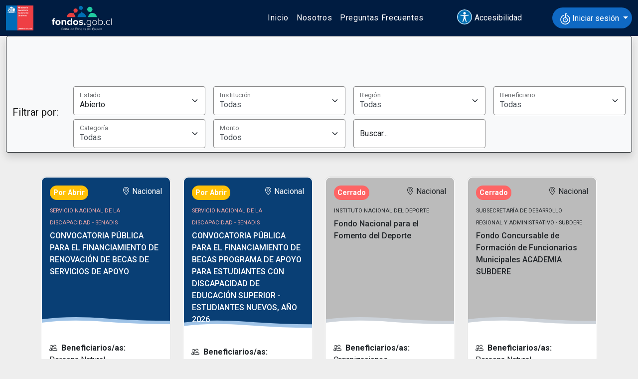

--- FILE ---
content_type: text/html; charset=utf-8
request_url: https://fondos.gob.cl/buscador/todos/
body_size: 6022
content:


<!DOCTYPE html>
<html lang="es" class="h-100">
<head>
    <!-- Global site tag (gtag.js) - Google Analytics -->

    <script async src="https://www.googletagmanager.com/gtag/js?id=G-WCFFGCH218"></script>
    <script>
        window.dataLayer = window.dataLayer || [];
        function gtag() { dataLayer.push(arguments); }
        gtag('js', new Date());

        gtag('config', 'G-WCFFGCH218');
    </script>
    

    <meta http-equiv="Content-Type" content="text/html; charset=UTF-8">
    <title>Portal Único de Fondos Concursables</title>

    <meta charset="utf-8">
    <meta http-equiv="X-UA-Compatible" content="IE=edge">
    <meta name="viewport" content="width=device-width, initial-scale=1">
    <meta name="author" content="Ministerio Secretaría General de Gobierno">
    <link rel=”canonical” href=”https://fondos.gob.cl/”>
    <!--General-->
    <meta property="og:site_name" content="Portal Único de Fondos Concursables">
    <meta property="og:updated_time" content="638246836163822434">
    <meta name="description" content="Encuentra todos los fondos concursables del Estado en un solo lugar. Revisa en qué concursos puedes postular en nuestra plataforma">
    <!--FACEBOOK-->
    <meta property="og:url" content="https://fondos.gob.cl/">
    <meta property="og:title" content="Portal Único de Fondos Concursables">
    <meta property="og:description" content="Encuentra todos los fondos concursables del Estado en un solo lugar. Revisa en qué concursos puedes postular en nuestra plataforma">
    <meta property="og:image" content="https://fondos.gob.cl/Includes/css/gob/img/backgorund_portal_compressed.png">
    <meta property="fb:app_id" content="">
    <meta property="og:type" content="website">
    <meta property="og:locale" content="es_CL">
    <meta property="og:image:alt" content="Encuentra todos los fondos concursables del Estado en un solo lugar. Revisa en qué concursos puedes postular en nuestra plataforma">
    <meta property="og:image:secure_url" content="https://fondos.gob.cl/Includes/css/gob/img/backgorund_portal_compressed.png">
    <!--TWITTER-->
    <meta name="twitter:title" content="">
    <meta name="twitter:description" content="Encuentra todos los fondos concursables del Estado en un solo lugar. Revisa en qué concursos puedes postular en nuestra plataforma">
    <meta name="twitter:image" content="https://fondos.gob.cl/Includes/css/gob/img/backgorund_portal_compressed.png">
    <meta name="twitter:card" content="Encuentra todos los fondos concursables del Estado en un solo lugar. Revisa en qué concursos puedes postular en nuestra plataforma">

    <link rel="stylesheet" href="https://fonts.googleapis.com/css?family=Roboto:300,400,500,600,700">
    <link rel="stylesheet" href="https://fonts.googleapis.com/css?family=Roboto+Slab:300,400">
    <link rel="icon" type="image/png" sizes="32x32" href="/assets/img/favicon/favicon-32x32.png">
    <meta name="msapplication-TileColor" content="#ffffff">
    <meta name="msapplication-TileImage" content="/assets/img/favicon/ms-icon-144x144.png">
    <meta name="theme-color" content="#ffffff">

    <link href="/assets/bootstrap5/css/bootstrap.min.css" rel="stylesheet">
    <!-- <link href="assets/css/gobcl.min.css" rel="stylesheet"> -->
    <link href="/assets/css/main.css" rel="stylesheet">
    <link href="/assets/css/font-awesome.css" rel="stylesheet">
    <link href="/assets/fonts/bootstrap-icons.min.css" rel="stylesheet">


    
    

    <!--Styles de páginas parciales-->
    
    <link href="/Buscador/css?v=0ja__6N8MRbXTSDd0Nv4xfv9mZ8cvhyEJHAPHgRZi2Y1" rel="stylesheet"/>

    
    <style>
        .modal-filtro {
            /*height: 180px;*/
            min-width: 392px;
            box-shadow: 0 5px 35px 0 rgba(0,0,0,0.5);
            position: absolute;
            padding: 30px;
            display: none;
            /*top: 57px;*/
            z-index: 100000000;
        }

            .modal-filtro .modal-content {
                background-color: #F2F2F2;
                top: 10px;
            }

            .modal-filtro .modal-dialog {
                margin-top: 111px;
                /*left: -9.2%;*/
            }

            .modal-filtro .modal-title {
                color: #000;
                font-family: Roboto;
                font-size: 16px;
                line-height: 19px;
                margin-bottom: 15px;
            }

            .modal-filtro select {
                color: #000;
                font-family: Roboto;
                font-size: 18px;
                line-height: 21px;
            }

        .miclase {
            background-color: #000 !important;
            border-color: #000 !important;
            color: #FFF !important;
        }

        .miclaseAzul {
            background-color: #136EBB !important;
            border-color: #136EBB !important;
            color: #FFF !important;
        }

            /*.miclaseAzul:after {
                content: 'X';
                float: right;
                padding-left: 20px;
            }*/
            .miclaseAzul > span {
                float: right;
                margin-left: 20px;
                padding-left: 2px;
                padding-right: 2px;
            }

                .miclaseAzul > span:hover {
                    background-color: white;
                    color: #136EBB;
                }
    </style>


</head>

<body class="bg-neutral">
    <header class="sticky-top">
        <nav class="navbar navbar-expand-lg navbar-dark">
            <div class="container-fluid">
                <div class="navbar-brand"><img class="img-fluid" src="/assets/img/logo-segegob.png" alt="Logo Ministerio Secretaría General de Gobierno"> <img src="/assets/img/fondos-gob-logo.svg" class="img-fluid" alt="Logo Portal de Fondos del Estado"> </div>


                <div class="d-lg-none mt-2 ms-auto me-3">
                    <a href="" class="text-white text-decoration-none" data-bs-toggle="offcanvas" data-bs-target="#offcanvasTop" aria-controls="offcanvasTop"><i class="bi bi-search fs-2"></i> </a>
                </div>
                <button class="navbar-toggler" type="button" data-bs-toggle="collapse" data-bs-target="#navbarSupportedContent" aria-controls="navbarSupportedContent" aria-expanded="false" aria-label="Toggle navigation">
                    <span class="navbar-toggler-icon"></span>
                </button>
                <div class="collapse navbar-collapse me-3" id="navbarSupportedContent">
                    <ul class="navbar-nav ms-md-auto mb-2 mb-lg-0">
                        <li class="nav-item"><a class="nav-link" accesskey="1" href="/">Inicio</a></li>
                        <li class="nav-item"><a class="nav-link" accesskey="2" href="/acercade/">Nosotros</a></li>
                        <li class="nav-item"><a class="nav-link" accesskey="3" href="/preguntas-frecuentes/">Preguntas Frecuentes</a></li>
                        <li class="nav-item d-lg-none">
                            <a class="nav-link" onclick="Accesibilidad()"><img class="bg-primary rounded-pill" src="/assets/img/icon-accesibilidad.svg" alt="Logo Accesibilidad">  Accesibilidad</a>
                        </li>
                        <li class="nav-item d-lg-none">
                            <div class="dropdown">
                                
                                <a id="dropdownMenuButton1" data-bs-toggle="dropdown" aria-expanded="false" class="nav-link"><img class="bg-primary rounded-pill" src="/assets/img/icon-claveunica.svg" alt="Icono Clave Unica">  Iniciar sesión</a>
                                <ul class="dropdown-menu dropdown-menu-end" aria-labelledby="dropdownMenuButton1">
                                    <li><a class="dropdown-item" href="https://app.fondos.gob.cl/SisPostulacion"><i class="bi bi-person"></i> Soy ciudadano/a</a></li>
                                    <li><a class="dropdown-item" href="https://app.fondos.gob.cl/SisPostulaAdm"><i class="bi bi-gear"></i> Soy administrador/a</a></li>
                                </ul>
                            </div>
                        </li>
                    </ul>
                </div>
                <div class="d-none d-lg-flex">
                    <a id="acces" class="text-white" role="button" accesskey="4" onclick="Accesibilidad()" tabindex="0">
                        <img id="imgAccesibilidad" class="bg-primary rounded-pill" src="/assets/img/icon-accesibilidad.svg" alt="Logo Accesibilidad">
                        <span class="d-inline-block">Accesibilidad</span>
                    </a>
                </div>

                <div class="d-none d-lg-flex">
                    <div class="dropdown">
                        <button class="btn btn-claveunica rounded-pill dropdown-toggle" type="button" id="dropdownMenuButton1" data-bs-toggle="dropdown" aria-expanded="false" tabindex="0">
                            <img src="/assets/img/icon-claveunica.svg"> Iniciar sesión
                        </button>
                        <ul class="dropdown-menu dropdown-menu-end" aria-labelledby="dropdownMenuButton1">
                            <li><a class="dropdown-item" href="https://app.fondos.gob.cl/SisPostulacion"><i class="bi bi-person"></i> Soy ciudadano/a</a></li>
                            <li><a class="dropdown-item" href="https://app.fondos.gob.cl/SisPostulaAdm"><i class="bi bi-gear"></i> Soy administrador/a</a></li>
                        </ul>
                    </div>
                </div>
            </div>
        </nav>
    </header>


    <main role="main">
        <section class="pt-0 pb-0">
            

<style>
    .nav-filtros .dropdown-toggle::after {
        margin-left: 1.255em;
    }
    /*.navbar-nav .nav-item.active .dropdown-menu li a,
    .navbar-nav .nav-item .dropdown-menu li a:hover {
        opacity: 20 !important;
        background-color: #2E86CE;
    }*/
    .navbar-light .navbar-nav .nav-link:focus, .navbar-light .navbar-nav .nav-link:hover, .navbar-light .navbar-nav .nav-link:active {
        color: white !important;
    }

    .btn-check:active + .btn-outline-secondary, .btn-check:checked + .btn-outline-secondary, .btn-outline-secondary.active, .btn-outline-secondary.dropdown-toggle.show, .btn-outline-secondary:active, .btn-outline-secondary:hover {
        color: #fff;
        background-color: #2b6fab !important;
        border-color: #6c757d !important;
    }
</style>
<div class="container-fluid">
    <nav class="nav-filtros navbar navbar-expand-lg navbar-light bg-light rounded-bottom rounded-3 border border-dark shadow" aria-label="Twelfth navbar example" style="padding-top: 100px; /*background-color: #F2F2F2!important;*/">
        <div class="container-fluid">
            <a class="navbar-brand" href="#">Filtrar por:</a>
            <button class="navbar-toggler" type="button" data-bs-toggle="collapse" data-bs-target="#navbarsExample10" aria-controls="navbarsExample10" aria-expanded="false" aria-label="Toggle navigation">
                <span class="navbar-toggler-icon"></span>
            </button>
            <div class="collapse navbar-collapse justify-content-md-center pt-2 pt-sm-0" id="navbarsExample10">
                <ul class="navbar-nav">
                    <li class="nav-item ">
                        <div class="row row-cols-1 row-cols-sm-4 gy-2 gx-3 align-items-center">
                            <div class="col">
                                <div class="form-floating">
                                    <select id="ddEstado" name="ddEstado" class="form-select" style="color: #495057 >
                                        <option value="0" selected>Todos</option>
                                        <option value="4" >Abierto</option>
                                        <option value="1" >Por abrir</option>
                                        <option value="3" >Cerrado</option>
                                    </select>
                                    <label for="floatingSelect">Estado</label>
                                </div>
                            </div>
                            <div class="col">
                                <div class="form-floating">
                                    <select id="ddInstitucion" name="ddInstitucion" class="form-select" style="color: #495057 " data-width="fit">
                                        <option value="0" selected>Todas</option>
                                    </select>
                                    <label for="floatingSelect">Institución</label>
                                </div>

                            </div>
                            <div class="col">
                                <div class="form-floating">
                                    <select id="ddRegion" name="ddRegion" class="form-select" style="color: #495057 ">
                                        <option value="0" selected>Todas</option>
                                    </select>
                                    <label for="floatingSelect">Región</label>
                                </div>

                            </div>
                            <div class="col">
                                <div class="form-floating">
                                    <select id="ddBeneficiario" name="ddBeneficiario" class="form-select" style="color: #495057 ">
                                        <option value="0" selected>Todas</option>
                                    </select>
                                    <label for="floatingSelect">Beneficiario</label>
                                </div>

                            </div>
                            <div class="col">
                                <div class="form-floating">
                                    <select id="ddCategoria" name="ddCategoria" class="form-select" style="color: #495057 ">
                                        <option value="0" selected>Todas</option>
                                    </select>
                                    <label for="floatingSelect">Categoría</label>
                                </div>

                            </div>
                            <div class="col">
                                <div class="form-floating">
                                    <select id="ddFinanciamiento" name="ddFinanciamiento" class="form-select" style="color: #495057 ">
                                        <option value="0" selected>Todos</option>
                                    </select>
                                    <label for="floatingSelect">Monto</label>
                                </div>

                            </div>
                            <div class="col">
                                <div class="form-floating">
                                    <input id="txtSearch" class="form-control" type="search" placeholder="Buscar..." aria-label="Search" value="">
                                    <label for="txtSearch">Buscar...</label>
                                </div>
                            </div>
                        </div>
                    </li>
                </ul>
            </div>


        </div>
    </nav>
</div>
<div id="divContenido" style="padding-top:3rem!important;">
</div>



        </section>
    </main>

    <footer class="footer">
        <div class="content-always-on-display">
            <div class="container-fluid">
                <div class="line"></div>
                <div class="row">
                    <div class="col-md-6 col-lg-4 mb-4">
                        <div class="row">
                            <div class="col-4 text-center">
                                <img class="img-fluid px-3" src="/assets/img/logo-segegob.png" alt="Logo Ministerio Secretaría General de Gobierno">
                            </div>
                            <div class="col-8">
                                <p>Ministerio Secretaría General de Gobierno</p>
                                <p> Palacio de la Moneda</p>
                                <p>Versión: 1.2.5.0</p>
                            </div>
                        </div>
                    </div>
                    <div class="col-sm-6 col-lg-2 mb-4">
                        <h6>Ayuda</h6>
                        <a href="/preguntas-frecuentes/">Preguntas Frecuentes </a>
                        <br>
                        <a href="https://docs.google.com/forms/d/e/1FAIpQLSeTors1CV1NBToSBIj6II7BRZPgjmKeImmGMXFJqy6WExcERg/viewform" target="_blank">Solicite su capacitación aquí</a>
                        <br />
                        <a href="/terminoscondiciones/">Términos y Condiciones</a>
                    </div>
                    <div class="col-sm-6 col-lg-3 mb-4">
                        <h6>Nuestros horarios</h6>
                        Lunes a Jueves de 08:30 a 17:30 hrs.
                        <br>
                        Viernes de 08:30 a 16:30 hrs.
                    </div>
                    <div class="col-sm-6 col-lg-3 mb-4">
                        <h6>Contáctanos</h6>
                        <a href="tel:+56964050080">+56 9 6405 0080</a>
                        <br>
                        <a href="tel:+56964050057">+56 9 6405 0057</a>
                        <br>
                        <a href="tel:+56989226977">+56 9 8922 6977</a>
                    </div>
                </div>
            </div>
        </div>
    </footer>

    <!-- JQUERY -->
    <script src="/Scripts/js/jquery-3.5.1.min.js"></script>

    <!-- NO REMOVER NI CAMBIAR ORDEN: jQuery, Popper.js, and~Bootstrap JS -->
    <!--Fondos Bundles-->
    <script src="/Extension/js?v=3Nj5W7BNGZGuNtp8vuYtAoSSOjcYn9Ou70OhblbfG701"></script>
<script src="/FondosConsursables/js?v=uvMJkJAWJUgqE0QjAkJ9hbGruZ2xwfCzJgjY0PSvxxg1"></script>


    
    <script src="/assets/bootstrap5/js/bootstrap.bundle.min.js"></script>
    <script src="/assets/js/gob.cl.js"></script>


    
    <div class="containerFondo">
        <!-- Modal -->
        <div id="modalFiltro" class="modal modal-filtro" tabindex="-1" role="dialog">
            <div class="modal-dialog " role="document">
                <div class="modal-content">
                    <div class="modal-header">
                        <h5 class="modal-title">Titulo modal</h5>
                        <button type="button" class="close" data-dismiss="modal" aria-label="Close"><span aria-hidden="true">×</span></button>
                    </div>
                    <div class="modal-body">
                        <select id="ddlFiltro" class="form-control ddl">
                        </select>
                    </div>
                    <div class="modal-footer">
                        <button type="button" class="btn btn-primary btnSave" id="btnSave">Guardar</button>
                    </div>
                </div>
            </div>
        </div>
    </div>

    <!--Scripts de páginas parciales-->
    
    <script src="/Buscador/js?v=uRkfHsxyyoJ_0I66lzNwJu3GIEQAwczFdaML8XxwvFg1"></script>


    <script type="text/javascript">
        appBuscador_v2.init({"FiltroNombreFicha":"","FiltroCategoria":0,"FiltroInstitucion":0,"FiltroEstadoPostulacion":0,"FiltroAlcance":0,"FiltroTipoBeneficiario":0,"FiltroFinanciamiento":0,"FiltroGeneral":"0"});
    appBuscador.initBuscador({
            FiltroDTO: {"FiltroNombreFicha":"","FiltroCategoria":0,"FiltroInstitucion":0,"FiltroEstadoPostulacion":0,"FiltroAlcance":0,"FiltroTipoBeneficiario":0,"FiltroFinanciamiento":0,"FiltroGeneral":"0"}
        }
    );
    appBuscador.onReadyBuscador();
    </script>


    


    <script type="text/javascript">

        const tooltipTriggerList = document.querySelectorAll('[data-bs-toggle="tooltip"]')
        const tooltipList = [...tooltipTriggerList].map(tooltipTriggerEl => new bootstrap.Tooltip(tooltipTriggerEl))

        $('#myModal').on('shown.bs.modal', function () {
            $('#myInput').trigger('focus')
        })

        $('#pills-tab a').on('click', function (e) {
            e.preventDefault()
            $(this).tab('show')
        })

        document.addEventListener('userway:render_completed', function (event) {
            var instance = event.detail.userWayInstance;
            instance.iconVisibilityOn();
            instance.iconVisibilityToggle();
        })
        function Accesibilidad() {
            spinnerAccesibilidad();
            UserWay.widgetToggle();            
            setTimeout(function () {
                ocultarspinnerAccesibilidad();
            }, 1000);
        }

        function spinnerAccesibilidad() {
            var elemento = document.getElementById("imgAccesibilidad");
            elemento.classList.replace("bg-primary", "spinner-grow");
            elemento.classList.replace("rounded-pill", "spinner-grow");
        }

        function ocultarspinnerAccesibilidad() {
            var elemento = document.getElementById("imgAccesibilidad");
            elemento.classList.replace("spinner-grow", "bg-primary");
            elemento.classList.add("rounded-pill");
        }

    </script>
    <script>
        (function (d) {
            var s = d.createElement("script");
            s.setAttribute("data-account", "KrHrlhmeK0");
            s.setAttribute("src", "https://cdn.userway.org/widget.js");
            s.setAttribute("data-position", 6);
            s.setAttribute("data-color", "#0000FF");
            (d.body || d.head).appendChild(s);
        })(document)
    </script>
    <noscript>Please ensure Javascript is enabled for purposes of <a href="https://userway.org">website accessibility</a></noscript>

</body>

</html>





--- FILE ---
content_type: text/html; charset=utf-8
request_url: https://fondos.gob.cl/Search/
body_size: 58779
content:

    <link href="/assets/bootstrap5/css/bootstrap.min.css" rel="stylesheet" >
    <!-- <link href="assets/css/gobcl.min.css" rel="stylesheet"> --> 
    <link href="/assets/css/main.css" rel="stylesheet" >
    <link href="/assets/css/font-awesome.css" rel="stylesheet">
    <link href="/assets/fonts/bootstrap-icons.min.css" rel="stylesheet">

        <div class="container">
            <div class="row grilla">

                    <div class="col-md-6 col-lg-3">
                        <a href="fondo.html">
                            <div class="card  mb-4">
                                <div class="titular p-3">
                                    <div class="mb-2 d-flex justify-content-between">
                                        <span class="badge bg-warning rounded-pill"> Por Abrir</span>
                                        <span class="text-white"><i class="bi bi-geo-alt me-1"></i>Nacional</span>
                                    </div>
                                    <div class="mb-4 d-block text-white">
                                        <small class="text-uppercase text-rosa">Servicio Nacional de la discapacidad - SENADIS</small>
                                        <h6 class="mt-1">CONVOCATORIA P&#218;BLICA PARA EL FINANCIAMIENTO DE RENOVACI&#211;N DE BECAS DE SERVICIOS DE APOYO</h6>
                                    </div>
                                </div>
                                <div class="card-body pt-0">
                                    <div class="mb-4 d-block text-dark">
                                        <span class="text-bold"><b><i class="me-1 bi bi-people text-dark"></i> Beneficiarios/as: </b></span>
                                        <p>Persona Natural</p>
                                        <span class="text-bold"><b><i class="me-1 bi bi-calendar-week text-dark"></i> Fechas: </b></span>
                                        <p>Inicio: 20/01/2026 <span class="text-bold text-primary">|</span> Fin: 06/02/2026</p>
                                        <span class="text-bold"><b><i class="me-1 bi bi-cash-coin text-dark"></i> Montos: </b></span>
                                        <p>$3.135.000</p>
                                    </div>
                                    <div class="text-center text-dark">
                                        <span class="border-secondary border px-3 py-2 rounded-pill">Ver detalles <i class="bi bi-chevron-right"></i></span>
                                    </div>
                                </div>
                            </div>
                        </a>
                    </div>
                    <div class="col-md-6 col-lg-3">
                        <a href="fondo.html">
                            <div class="card  mb-4">
                                <div class="titular p-3">
                                    <div class="mb-2 d-flex justify-content-between">
                                        <span class="badge bg-warning rounded-pill"> Por Abrir</span>
                                        <span class="text-white"><i class="bi bi-geo-alt me-1"></i>Nacional</span>
                                    </div>
                                    <div class="mb-4 d-block text-white">
                                        <small class="text-uppercase text-rosa">Servicio Nacional de la discapacidad - SENADIS</small>
                                        <h6 class="mt-1">CONVOCATORIA P&#218;BLICA PARA EL FINANCIAMIENTO DE BECAS PROGRAMA DE APOYO PARA ESTUDIANTES CON DISCAPACIDAD DE EDUCACI&#211;N SUPERIOR - ESTUDIANTES NUEVOS, A&#209;O 2026</h6>
                                    </div>
                                </div>
                                <div class="card-body pt-0">
                                    <div class="mb-4 d-block text-dark">
                                        <span class="text-bold"><b><i class="me-1 bi bi-people text-dark"></i> Beneficiarios/as: </b></span>
                                        <p>Persona Natural</p>
                                        <span class="text-bold"><b><i class="me-1 bi bi-calendar-week text-dark"></i> Fechas: </b></span>
                                        <p>Inicio: 20/01/2026 <span class="text-bold text-primary">|</span> Fin: 06/02/2026</p>
                                        <span class="text-bold"><b><i class="me-1 bi bi-cash-coin text-dark"></i> Montos: </b></span>
                                        <p>Financiamiento diferenciado</p>
                                    </div>
                                    <div class="text-center text-dark">
                                        <span class="border-secondary border px-3 py-2 rounded-pill">Ver detalles <i class="bi bi-chevron-right"></i></span>
                                    </div>
                                </div>
                            </div>
                        </a>
                    </div>
                    <div class="col-md-6 col-lg-3">
                        <a href="fondo.html">
                            <div class="card cerrados mb-4">
                                <div class="titular p-3">
                                    <div class="mb-2 d-flex justify-content-between">
                                        <span class="badge bg-danger rounded-pill"> Cerrado</span>
                                        <span class="text-dark"><i class="bi bi-geo-alt me-1"></i>Nacional</span>
                                    </div>
                                    <div class="mb-4 d-block text-dark">
                                        <small class="text-uppercase text-dark">Instituto Nacional del Deporte</small>
                                        <h6 class="mt-1">Fondo Nacional para el Fomento del Deporte</h6>
                                    </div>
                                </div>
                                <div class="card-body pt-0">
                                    <div class="mb-4 d-block text-dark">
                                        <span class="text-bold"><b><i class="me-1 bi bi-people text-dark"></i> Beneficiarios/as: </b></span>
                                        <p>Organizaciones</p>
                                        <span class="text-bold"><b><i class="me-1 bi bi-calendar-week text-dark"></i> Fechas: </b></span>
                                        <p>Inicio: 21/10/2024 <span class="text-bold text-primary">|</span> Fin: 13/11/2024</p>
                                        <span class="text-bold"><b><i class="me-1 bi bi-cash-coin text-dark"></i> Montos: </b></span>
                                        <p>Hasta $7.500.000</p>
                                    </div>
                                    <div class="text-center text-dark">
                                        <span class="border-secondary border px-3 py-2 rounded-pill">Ver detalles <i class="bi bi-chevron-right"></i></span>
                                    </div>
                                </div>
                            </div>
                        </a>
                    </div>
                    <div class="col-md-6 col-lg-3">
                        <a href="fondo.html">
                            <div class="card cerrados mb-4">
                                <div class="titular p-3">
                                    <div class="mb-2 d-flex justify-content-between">
                                        <span class="badge bg-danger rounded-pill"> Cerrado</span>
                                        <span class="text-dark"><i class="bi bi-geo-alt me-1"></i>Nacional</span>
                                    </div>
                                    <div class="mb-4 d-block text-dark">
                                        <small class="text-uppercase text-dark">Subsecretar&#237;a De Desarrollo Regional y Administrativo - SUBDERE</small>
                                        <h6 class="mt-1">Fondo Concursable de Formaci&#243;n de Funcionarios Municipales ACADEMIA SUBDERE </h6>
                                    </div>
                                </div>
                                <div class="card-body pt-0">
                                    <div class="mb-4 d-block text-dark">
                                        <span class="text-bold"><b><i class="me-1 bi bi-people text-dark"></i> Beneficiarios/as: </b></span>
                                        <p>Persona Natural</p>
                                        <span class="text-bold"><b><i class="me-1 bi bi-calendar-week text-dark"></i> Fechas: </b></span>
                                        <p>Inicio: 08/01/2024 <span class="text-bold text-primary">|</span> Fin: 05/02/2024</p>
                                        <span class="text-bold"><b><i class="me-1 bi bi-cash-coin text-dark"></i> Montos: </b></span>
                                        <p>Entre 600.000 a 30.000.000</p>
                                    </div>
                                    <div class="text-center text-dark">
                                        <span class="border-secondary border px-3 py-2 rounded-pill">Ver detalles <i class="bi bi-chevron-right"></i></span>
                                    </div>
                                </div>
                            </div>
                        </a>
                    </div>
                    <div class="col-md-6 col-lg-3">
                        <a href="fondo.html">
                            <div class="card cerrados mb-4">
                                <div class="titular p-3">
                                    <div class="mb-2 d-flex justify-content-between">
                                        <span class="badge bg-danger rounded-pill"> Cerrado</span>
                                        <span class="text-dark"><i class="bi bi-geo-alt me-1"></i>Nacional</span>
                                    </div>
                                    <div class="mb-4 d-block text-dark">
                                        <small class="text-uppercase text-dark">Instituto Nacional De la Juventud (INJUV)</small>
                                        <h6 class="mt-1">FONDO COMPROMISO JOVEN 2024</h6>
                                    </div>
                                </div>
                                <div class="card-body pt-0">
                                    <div class="mb-4 d-block text-dark">
                                        <span class="text-bold"><b><i class="me-1 bi bi-people text-dark"></i> Beneficiarios/as: </b></span>
                                        <p>Organizaciones</p>
                                        <span class="text-bold"><b><i class="me-1 bi bi-calendar-week text-dark"></i> Fechas: </b></span>
                                        <p>Inicio: 02/08/2024 <span class="text-bold text-primary">|</span> Fin: 02/09/2024</p>
                                        <span class="text-bold"><b><i class="me-1 bi bi-cash-coin text-dark"></i> Montos: </b></span>
                                        <p>Hasta $1.750.000</p>
                                    </div>
                                    <div class="text-center text-dark">
                                        <span class="border-secondary border px-3 py-2 rounded-pill">Ver detalles <i class="bi bi-chevron-right"></i></span>
                                    </div>
                                </div>
                            </div>
                        </a>
                    </div>
                    <div class="col-md-6 col-lg-3">
                        <a href="fondo.html">
                            <div class="card cerrados mb-4">
                                <div class="titular p-3">
                                    <div class="mb-2 d-flex justify-content-between">
                                        <span class="badge bg-danger rounded-pill"> Cerrado</span>
                                        <span class="text-dark"><i class="bi bi-geo-alt me-1"></i>Nacional</span>
                                    </div>
                                    <div class="mb-4 d-block text-dark">
                                        <small class="text-uppercase text-dark">Ministerio Secretar&#237;a General de Gobierno</small>
                                        <h6 class="mt-1">FONDO DE FOMENTO DE MEDIOS DE COMUNICACI&#211;N SOCIAL REGIONALES, PROVINCIALES Y COMUNALES (FFMCS)</h6>
                                    </div>
                                </div>
                                <div class="card-body pt-0">
                                    <div class="mb-4 d-block text-dark">
                                        <span class="text-bold"><b><i class="me-1 bi bi-people text-dark"></i> Beneficiarios/as: </b></span>
                                        <p>Personas Naturales y Jur&#237;dicas</p>
                                        <span class="text-bold"><b><i class="me-1 bi bi-calendar-week text-dark"></i> Fechas: </b></span>
                                        <p>Inicio: 10/03/2025 <span class="text-bold text-primary">|</span> Fin: 05/05/2025</p>
                                        <span class="text-bold"><b><i class="me-1 bi bi-cash-coin text-dark"></i> Montos: </b></span>
                                        <p>Hasta $5.500.000</p>
                                    </div>
                                    <div class="text-center text-dark">
                                        <span class="border-secondary border px-3 py-2 rounded-pill">Ver detalles <i class="bi bi-chevron-right"></i></span>
                                    </div>
                                </div>
                            </div>
                        </a>
                    </div>
                    <div class="col-md-6 col-lg-3">
                        <a href="fondo.html">
                            <div class="card cerrados mb-4">
                                <div class="titular p-3">
                                    <div class="mb-2 d-flex justify-content-between">
                                        <span class="badge bg-danger rounded-pill"> Cerrado</span>
                                        <span class="text-dark"><i class="bi bi-geo-alt me-1"></i>Nacional</span>
                                    </div>
                                    <div class="mb-4 d-block text-dark">
                                        <small class="text-uppercase text-dark">Ministerio Secretar&#237;a General de Gobierno</small>
                                        <h6 class="mt-1">FONDO DE FORTALECIMIENTO DE ORGANIZACIONES DE INTER&#201;S P&#218;BLICO (FFOIP)</h6>
                                    </div>
                                </div>
                                <div class="card-body pt-0">
                                    <div class="mb-4 d-block text-dark">
                                        <span class="text-bold"><b><i class="me-1 bi bi-people text-dark"></i> Beneficiarios/as: </b></span>
                                        <p>Organizaciones</p>
                                        <span class="text-bold"><b><i class="me-1 bi bi-calendar-week text-dark"></i> Fechas: </b></span>
                                        <p>Inicio: 07/03/2025 <span class="text-bold text-primary">|</span> Fin: 09/05/2025</p>
                                        <span class="text-bold"><b><i class="me-1 bi bi-cash-coin text-dark"></i> Montos: </b></span>
                                        <p>Entre $2.000.000 hasta $10.000.000</p>
                                    </div>
                                    <div class="text-center text-dark">
                                        <span class="border-secondary border px-3 py-2 rounded-pill">Ver detalles <i class="bi bi-chevron-right"></i></span>
                                    </div>
                                </div>
                            </div>
                        </a>
                    </div>
                    <div class="col-md-6 col-lg-3">
                        <a href="fondo.html">
                            <div class="card cerrados mb-4">
                                <div class="titular p-3">
                                    <div class="mb-2 d-flex justify-content-between">
                                        <span class="badge bg-danger rounded-pill"> Cerrado</span>
                                        <span class="text-dark"><i class="bi bi-geo-alt me-1"></i>Nacional</span>
                                    </div>
                                    <div class="mb-4 d-block text-dark">
                                        <small class="text-uppercase text-dark">Corporaci&#243;n de Fomento de la Producci&#243;n - CORFO</small>
                                        <h6 class="mt-1">CREA Y VALIDA </h6>
                                    </div>
                                </div>
                                <div class="card-body pt-0">
                                    <div class="mb-4 d-block text-dark">
                                        <span class="text-bold"><b><i class="me-1 bi bi-people text-dark"></i> Beneficiarios/as: </b></span>
                                        <p>Persona Jur&#237;dica</p>
                                        <span class="text-bold"><b><i class="me-1 bi bi-calendar-week text-dark"></i> Fechas: </b></span>
                                        <p>Inicio: 09/04/2024 <span class="text-bold text-primary">|</span> Fin: 31/07/2024</p>
                                        <span class="text-bold"><b><i class="me-1 bi bi-cash-coin text-dark"></i> Montos: </b></span>
                                        <p>Hasta $220.000.000</p>
                                    </div>
                                    <div class="text-center text-dark">
                                        <span class="border-secondary border px-3 py-2 rounded-pill">Ver detalles <i class="bi bi-chevron-right"></i></span>
                                    </div>
                                </div>
                            </div>
                        </a>
                    </div>
                    <div class="col-md-6 col-lg-3">
                        <a href="fondo.html">
                            <div class="card cerrados mb-4">
                                <div class="titular p-3">
                                    <div class="mb-2 d-flex justify-content-between">
                                        <span class="badge bg-danger rounded-pill"> Cerrado</span>
                                        <span class="text-dark"><i class="bi bi-geo-alt me-1"></i>Nacional</span>
                                    </div>
                                    <div class="mb-4 d-block text-dark">
                                        <small class="text-uppercase text-dark">Corporaci&#243;n de Fomento de la Producci&#243;n - CORFO</small>
                                        <h6 class="mt-1">S&#218;MATE A INNOVAR </h6>
                                    </div>
                                </div>
                                <div class="card-body pt-0">
                                    <div class="mb-4 d-block text-dark">
                                        <span class="text-bold"><b><i class="me-1 bi bi-people text-dark"></i> Beneficiarios/as: </b></span>
                                        <p>Personas Naturales y Jur&#237;dicas</p>
                                        <span class="text-bold"><b><i class="me-1 bi bi-calendar-week text-dark"></i> Fechas: </b></span>
                                        <p>Inicio: 04/06/2024 <span class="text-bold text-primary">|</span> Fin: 24/07/2024</p>
                                        <span class="text-bold"><b><i class="me-1 bi bi-cash-coin text-dark"></i> Montos: </b></span>
                                        <p>Hasta $10.000.000</p>
                                    </div>
                                    <div class="text-center text-dark">
                                        <span class="border-secondary border px-3 py-2 rounded-pill">Ver detalles <i class="bi bi-chevron-right"></i></span>
                                    </div>
                                </div>
                            </div>
                        </a>
                    </div>
                    <div class="col-md-6 col-lg-3">
                        <a href="fondo.html">
                            <div class="card cerrados mb-4">
                                <div class="titular p-3">
                                    <div class="mb-2 d-flex justify-content-between">
                                        <span class="badge bg-danger rounded-pill"> Cerrado</span>
                                        <span class="text-dark"><i class="bi bi-geo-alt me-1"></i>Nacional</span>
                                    </div>
                                    <div class="mb-4 d-block text-dark">
                                        <small class="text-uppercase text-dark">Corporaci&#243;n de Fomento de la Producci&#243;n - CORFO</small>
                                        <h6 class="mt-1">INNOVA REGI&#211;N </h6>
                                    </div>
                                </div>
                                <div class="card-body pt-0">
                                    <div class="mb-4 d-block text-dark">
                                        <span class="text-bold"><b><i class="me-1 bi bi-people text-dark"></i> Beneficiarios/as: </b></span>
                                        <p>Personas Naturales y Jur&#237;dicas</p>
                                        <span class="text-bold"><b><i class="me-1 bi bi-calendar-week text-dark"></i> Fechas: </b></span>
                                        <p>Inicio: 13/06/2024 <span class="text-bold text-primary">|</span> Fin: 07/08/2024</p>
                                        <span class="text-bold"><b><i class="me-1 bi bi-cash-coin text-dark"></i> Montos: </b></span>
                                        <p>Hasta $60.000.000</p>
                                    </div>
                                    <div class="text-center text-dark">
                                        <span class="border-secondary border px-3 py-2 rounded-pill">Ver detalles <i class="bi bi-chevron-right"></i></span>
                                    </div>
                                </div>
                            </div>
                        </a>
                    </div>
                    <div class="col-md-6 col-lg-3">
                        <a href="fondo.html">
                            <div class="card cerrados mb-4">
                                <div class="titular p-3">
                                    <div class="mb-2 d-flex justify-content-between">
                                        <span class="badge bg-danger rounded-pill"> Cerrado</span>
                                        <span class="text-dark"><i class="bi bi-geo-alt me-1"></i>Nacional</span>
                                    </div>
                                    <div class="mb-4 d-block text-dark">
                                        <small class="text-uppercase text-dark">Corporaci&#243;n de Fomento de la Producci&#243;n - CORFO</small>
                                        <h6 class="mt-1">CONSOLIDA Y EXPANDE </h6>
                                    </div>
                                </div>
                                <div class="card-body pt-0">
                                    <div class="mb-4 d-block text-dark">
                                        <span class="text-bold"><b><i class="me-1 bi bi-people text-dark"></i> Beneficiarios/as: </b></span>
                                        <p>Personas Naturales y Jur&#237;dicas</p>
                                        <span class="text-bold"><b><i class="me-1 bi bi-calendar-week text-dark"></i> Fechas: </b></span>
                                        <p>Inicio: 16/05/2024 <span class="text-bold text-primary">|</span> Fin: 09/07/2024</p>
                                        <span class="text-bold"><b><i class="me-1 bi bi-cash-coin text-dark"></i> Montos: </b></span>
                                        <p>Hasta $150.000.000</p>
                                    </div>
                                    <div class="text-center text-dark">
                                        <span class="border-secondary border px-3 py-2 rounded-pill">Ver detalles <i class="bi bi-chevron-right"></i></span>
                                    </div>
                                </div>
                            </div>
                        </a>
                    </div>
                    <div class="col-md-6 col-lg-3">
                        <a href="fondo.html">
                            <div class="card cerrados mb-4">
                                <div class="titular p-3">
                                    <div class="mb-2 d-flex justify-content-between">
                                        <span class="badge bg-danger rounded-pill"> Cerrado</span>
                                        <span class="text-dark"><i class="bi bi-geo-alt me-1"></i>Nacional</span>
                                    </div>
                                    <div class="mb-4 d-block text-dark">
                                        <small class="text-uppercase text-dark">Servicio Nacional de la Mujer y  Equidad de G&#233;nero - SERNAMEG</small>
                                        <h6 class="mt-1">FONDO PARA LA EQUIDAD DE G&#201;NERO (FEG)</h6>
                                    </div>
                                </div>
                                <div class="card-body pt-0">
                                    <div class="mb-4 d-block text-dark">
                                        <span class="text-bold"><b><i class="me-1 bi bi-people text-dark"></i> Beneficiarios/as: </b></span>
                                        <p>Personas Naturales y Jur&#237;dicas</p>
                                        <span class="text-bold"><b><i class="me-1 bi bi-calendar-week text-dark"></i> Fechas: </b></span>
                                        <p>Inicio: 26/08/2025 <span class="text-bold text-primary">|</span> Fin: 23/09/2025</p>
                                        <span class="text-bold"><b><i class="me-1 bi bi-cash-coin text-dark"></i> Montos: </b></span>
                                        <p>Hasta $3.000.000</p>
                                    </div>
                                    <div class="text-center text-dark">
                                        <span class="border-secondary border px-3 py-2 rounded-pill">Ver detalles <i class="bi bi-chevron-right"></i></span>
                                    </div>
                                </div>
                            </div>
                        </a>
                    </div>
                    <div class="col-md-6 col-lg-3">
                        <a href="fondo.html">
                            <div class="card cerrados mb-4">
                                <div class="titular p-3">
                                    <div class="mb-2 d-flex justify-content-between">
                                        <span class="badge bg-danger rounded-pill"> Cerrado</span>
                                        <span class="text-dark"><i class="bi bi-geo-alt me-1"></i>Nacional</span>
                                    </div>
                                    <div class="mb-4 d-block text-dark">
                                        <small class="text-uppercase text-dark">Subsecretaria del Trabajo - SUBTRAB</small>
                                        <h6 class="mt-1">Fondo de Formaci&#243;n Sindical y Relaciones Laborales Colaborativas</h6>
                                    </div>
                                </div>
                                <div class="card-body pt-0">
                                    <div class="mb-4 d-block text-dark">
                                        <span class="text-bold"><b><i class="me-1 bi bi-people text-dark"></i> Beneficiarios/as: </b></span>
                                        <p>Personas Naturales y Jur&#237;dicas</p>
                                        <span class="text-bold"><b><i class="me-1 bi bi-calendar-week text-dark"></i> Fechas: </b></span>
                                        <p>Inicio: 10/05/2022 <span class="text-bold text-primary">|</span> Fin: 09/06/2022</p>
                                        <span class="text-bold"><b><i class="me-1 bi bi-cash-coin text-dark"></i> Montos: </b></span>
                                        <p>Entre $14.000.000 y $21.000.000</p>
                                    </div>
                                    <div class="text-center text-dark">
                                        <span class="border-secondary border px-3 py-2 rounded-pill">Ver detalles <i class="bi bi-chevron-right"></i></span>
                                    </div>
                                </div>
                            </div>
                        </a>
                    </div>
                    <div class="col-md-6 col-lg-3">
                        <a href="fondo.html">
                            <div class="card cerrados mb-4">
                                <div class="titular p-3">
                                    <div class="mb-2 d-flex justify-content-between">
                                        <span class="badge bg-danger rounded-pill"> Cerrado</span>
                                        <span class="text-dark"><i class="bi bi-geo-alt me-1"></i>Nacional</span>
                                    </div>
                                    <div class="mb-4 d-block text-dark">
                                        <small class="text-uppercase text-dark">Subsecretaria del Trabajo - SUBTRAB</small>
                                        <h6 class="mt-1">Programa Di&#225;logo Social</h6>
                                    </div>
                                </div>
                                <div class="card-body pt-0">
                                    <div class="mb-4 d-block text-dark">
                                        <span class="text-bold"><b><i class="me-1 bi bi-people text-dark"></i> Beneficiarios/as: </b></span>
                                        <p>Personas Naturales y Jur&#237;dicas</p>
                                        <span class="text-bold"><b><i class="me-1 bi bi-calendar-week text-dark"></i> Fechas: </b></span>
                                        <p>Inicio: 07/06/2022 <span class="text-bold text-primary">|</span> Fin: 07/07/2022</p>
                                        <span class="text-bold"><b><i class="me-1 bi bi-cash-coin text-dark"></i> Montos: </b></span>
                                        <p>$12.133.333</p>
                                    </div>
                                    <div class="text-center text-dark">
                                        <span class="border-secondary border px-3 py-2 rounded-pill">Ver detalles <i class="bi bi-chevron-right"></i></span>
                                    </div>
                                </div>
                            </div>
                        </a>
                    </div>
                    <div class="col-md-6 col-lg-3">
                        <a href="fondo.html">
                            <div class="card cerrados mb-4">
                                <div class="titular p-3">
                                    <div class="mb-2 d-flex justify-content-between">
                                        <span class="badge bg-danger rounded-pill"> Cerrado</span>
                                        <span class="text-dark"><i class="bi bi-geo-alt me-1"></i>Regional</span>
                                    </div>
                                    <div class="mb-4 d-block text-dark">
                                        <small class="text-uppercase text-dark">Subsecretaria de Energ&#237;a  - SUBDE</small>
                                        <h6 class="mt-1">FONDO LE&#209;A M&#193;S SECA</h6>
                                    </div>
                                </div>
                                <div class="card-body pt-0">
                                    <div class="mb-4 d-block text-dark">
                                        <span class="text-bold"><b><i class="me-1 bi bi-people text-dark"></i> Beneficiarios/as: </b></span>
                                        <p>Personas Naturales y Jur&#237;dicas</p>
                                        <span class="text-bold"><b><i class="me-1 bi bi-calendar-week text-dark"></i> Fechas: </b></span>
                                        <p>Inicio: 29/12/2023 <span class="text-bold text-primary">|</span> Fin: 28/03/2024</p>
                                        <span class="text-bold"><b><i class="me-1 bi bi-cash-coin text-dark"></i> Montos: </b></span>
                                        <p>Hasta $12.000.000</p>
                                    </div>
                                    <div class="text-center text-dark">
                                        <span class="border-secondary border px-3 py-2 rounded-pill">Ver detalles <i class="bi bi-chevron-right"></i></span>
                                    </div>
                                </div>
                            </div>
                        </a>
                    </div>
                    <div class="col-md-6 col-lg-3">
                        <a href="fondo.html">
                            <div class="card cerrados mb-4">
                                <div class="titular p-3">
                                    <div class="mb-2 d-flex justify-content-between">
                                        <span class="badge bg-danger rounded-pill"> Cerrado</span>
                                        <span class="text-dark"><i class="bi bi-geo-alt me-1"></i>Nacional</span>
                                    </div>
                                    <div class="mb-4 d-block text-dark">
                                        <small class="text-uppercase text-dark">Subsecretaria de Pesca y Acuicultura  - SUBPESCA</small>
                                        <h6 class="mt-1">Programa de Apoyo Social para ex trabajadores de la pesca industrial</h6>
                                    </div>
                                </div>
                                <div class="card-body pt-0">
                                    <div class="mb-4 d-block text-dark">
                                        <span class="text-bold"><b><i class="me-1 bi bi-people text-dark"></i> Beneficiarios/as: </b></span>
                                        <p>Persona Natural</p>
                                        <span class="text-bold"><b><i class="me-1 bi bi-calendar-week text-dark"></i> Fechas: </b></span>
                                        <p>Inicio: 14/07/2022 <span class="text-bold text-primary">|</span> Fin: 16/08/2022</p>
                                        <span class="text-bold"><b><i class="me-1 bi bi-cash-coin text-dark"></i> Montos: </b></span>
                                        <p>40UF</p>
                                    </div>
                                    <div class="text-center text-dark">
                                        <span class="border-secondary border px-3 py-2 rounded-pill">Ver detalles <i class="bi bi-chevron-right"></i></span>
                                    </div>
                                </div>
                            </div>
                        </a>
                    </div>
                    <div class="col-md-6 col-lg-3">
                        <a href="fondo.html">
                            <div class="card cerrados mb-4">
                                <div class="titular p-3">
                                    <div class="mb-2 d-flex justify-content-between">
                                        <span class="badge bg-danger rounded-pill"> Cerrado</span>
                                        <span class="text-dark"><i class="bi bi-geo-alt me-1"></i>Nacional</span>
                                    </div>
                                    <div class="mb-4 d-block text-dark">
                                        <small class="text-uppercase text-dark">Subsecretaria de Pesca y Acuicultura  - SUBPESCA</small>
                                        <h6 class="mt-1">Programa Estudios T&#233;cnicos de Nivel Superior para trabajadores y ex trabajadores de la pesca industrial</h6>
                                    </div>
                                </div>
                                <div class="card-body pt-0">
                                    <div class="mb-4 d-block text-dark">
                                        <span class="text-bold"><b><i class="me-1 bi bi-people text-dark"></i> Beneficiarios/as: </b></span>
                                        <p>Persona Natural</p>
                                        <span class="text-bold"><b><i class="me-1 bi bi-calendar-week text-dark"></i> Fechas: </b></span>
                                        <p>Inicio: 21/09/2023 <span class="text-bold text-primary">|</span> Fin: 21/10/2023</p>
                                        <span class="text-bold"><b><i class="me-1 bi bi-cash-coin text-dark"></i> Montos: </b></span>
                                        <p>Entre $1.000.000 y $2.500.000</p>
                                    </div>
                                    <div class="text-center text-dark">
                                        <span class="border-secondary border px-3 py-2 rounded-pill">Ver detalles <i class="bi bi-chevron-right"></i></span>
                                    </div>
                                </div>
                            </div>
                        </a>
                    </div>
                    <div class="col-md-6 col-lg-3">
                        <a href="fondo.html">
                            <div class="card cerrados mb-4">
                                <div class="titular p-3">
                                    <div class="mb-2 d-flex justify-content-between">
                                        <span class="badge bg-danger rounded-pill"> Cerrado</span>
                                        <span class="text-dark"><i class="bi bi-geo-alt me-1"></i>Regional</span>
                                    </div>
                                    <div class="mb-4 d-block text-dark">
                                        <small class="text-uppercase text-dark">Subsecretaria de Energ&#237;a  - SUBDE</small>
                                        <h6 class="mt-1">APOYO T&#201;CNICO, NORMATIVO Y FINANCIERO PARA LA IMPLEMENTACI&#211;N DE PROYECTOS DE ENERG&#205;A DISTRITAL EN CHILE</h6>
                                    </div>
                                </div>
                                <div class="card-body pt-0">
                                    <div class="mb-4 d-block text-dark">
                                        <span class="text-bold"><b><i class="me-1 bi bi-people text-dark"></i> Beneficiarios/as: </b></span>
                                        <p>Personas Naturales y Jur&#237;dicas</p>
                                        <span class="text-bold"><b><i class="me-1 bi bi-calendar-week text-dark"></i> Fechas: </b></span>
                                        <p>Inicio: 24/12/2020 <span class="text-bold text-primary">|</span> Fin: 31/12/2021</p>
                                        <span class="text-bold"><b><i class="me-1 bi bi-cash-coin text-dark"></i> Montos: </b></span>
                                        <p>Sin Transferencia De Fondos</p>
                                    </div>
                                    <div class="text-center text-dark">
                                        <span class="border-secondary border px-3 py-2 rounded-pill">Ver detalles <i class="bi bi-chevron-right"></i></span>
                                    </div>
                                </div>
                            </div>
                        </a>
                    </div>
                    <div class="col-md-6 col-lg-3">
                        <a href="fondo.html">
                            <div class="card cerrados mb-4">
                                <div class="titular p-3">
                                    <div class="mb-2 d-flex justify-content-between">
                                        <span class="badge bg-danger rounded-pill"> Cerrado</span>
                                        <span class="text-dark"><i class="bi bi-geo-alt me-1"></i>Nacional</span>
                                    </div>
                                    <div class="mb-4 d-block text-dark">
                                        <small class="text-uppercase text-dark">Corporaci&#243;n de Fomento de la Producci&#243;n - CORFO</small>
                                        <h6 class="mt-1">SEMILLA INICIA </h6>
                                    </div>
                                </div>
                                <div class="card-body pt-0">
                                    <div class="mb-4 d-block text-dark">
                                        <span class="text-bold"><b><i class="me-1 bi bi-people text-dark"></i> Beneficiarios/as: </b></span>
                                        <p>Personas Naturales y Jur&#237;dicas</p>
                                        <span class="text-bold"><b><i class="me-1 bi bi-calendar-week text-dark"></i> Fechas: </b></span>
                                        <p>Inicio: 07/06/2024 <span class="text-bold text-primary">|</span> Fin: 25/06/2024</p>
                                        <span class="text-bold"><b><i class="me-1 bi bi-cash-coin text-dark"></i> Montos: </b></span>
                                        <p>Hasta $15.000.000</p>
                                    </div>
                                    <div class="text-center text-dark">
                                        <span class="border-secondary border px-3 py-2 rounded-pill">Ver detalles <i class="bi bi-chevron-right"></i></span>
                                    </div>
                                </div>
                            </div>
                        </a>
                    </div>
                    <div class="col-md-6 col-lg-3">
                        <a href="fondo.html">
                            <div class="card cerrados mb-4">
                                <div class="titular p-3">
                                    <div class="mb-2 d-flex justify-content-between">
                                        <span class="badge bg-danger rounded-pill"> Cerrado</span>
                                        <span class="text-dark"><i class="bi bi-geo-alt me-1"></i>Nacional</span>
                                    </div>
                                    <div class="mb-4 d-block text-dark">
                                        <small class="text-uppercase text-dark">Corporaci&#243;n de Fomento de la Producci&#243;n - CORFO</small>
                                        <h6 class="mt-1">SEMILLA EXPANDE </h6>
                                    </div>
                                </div>
                                <div class="card-body pt-0">
                                    <div class="mb-4 d-block text-dark">
                                        <span class="text-bold"><b><i class="me-1 bi bi-people text-dark"></i> Beneficiarios/as: </b></span>
                                        <p>Persona Jur&#237;dica</p>
                                        <span class="text-bold"><b><i class="me-1 bi bi-calendar-week text-dark"></i> Fechas: </b></span>
                                        <p>Inicio: 06/06/2024 <span class="text-bold text-primary">|</span> Fin: 04/07/2024</p>
                                        <span class="text-bold"><b><i class="me-1 bi bi-cash-coin text-dark"></i> Montos: </b></span>
                                        <p>Hasta $45.000.000</p>
                                    </div>
                                    <div class="text-center text-dark">
                                        <span class="border-secondary border px-3 py-2 rounded-pill">Ver detalles <i class="bi bi-chevron-right"></i></span>
                                    </div>
                                </div>
                            </div>
                        </a>
                    </div>
                    <div class="col-md-6 col-lg-3">
                        <a href="fondo.html">
                            <div class="card cerrados mb-4">
                                <div class="titular p-3">
                                    <div class="mb-2 d-flex justify-content-between">
                                        <span class="badge bg-danger rounded-pill"> Cerrado</span>
                                        <span class="text-dark"><i class="bi bi-geo-alt me-1"></i>Internacional</span>
                                    </div>
                                    <div class="mb-4 d-block text-dark">
                                        <small class="text-uppercase text-dark">Ministerio de Relaciones Exteriores</small>
                                        <h6 class="mt-1">CONCURSO ANUAL DE PROYECTOS CULTURALES DIRAC</h6>
                                    </div>
                                </div>
                                <div class="card-body pt-0">
                                    <div class="mb-4 d-block text-dark">
                                        <span class="text-bold"><b><i class="me-1 bi bi-people text-dark"></i> Beneficiarios/as: </b></span>
                                        <p>Personas Naturales y Jur&#237;dicas</p>
                                        <span class="text-bold"><b><i class="me-1 bi bi-calendar-week text-dark"></i> Fechas: </b></span>
                                        <p>Inicio: 27/09/2024 <span class="text-bold text-primary">|</span> Fin: 08/11/2024</p>
                                        <span class="text-bold"><b><i class="me-1 bi bi-cash-coin text-dark"></i> Montos: </b></span>
                                        <p>Entre US $7.000 y $15.000</p>
                                    </div>
                                    <div class="text-center text-dark">
                                        <span class="border-secondary border px-3 py-2 rounded-pill">Ver detalles <i class="bi bi-chevron-right"></i></span>
                                    </div>
                                </div>
                            </div>
                        </a>
                    </div>
                    <div class="col-md-6 col-lg-3">
                        <a href="fondo.html">
                            <div class="card cerrados mb-4">
                                <div class="titular p-3">
                                    <div class="mb-2 d-flex justify-content-between">
                                        <span class="badge bg-danger rounded-pill"> Cerrado</span>
                                        <span class="text-dark"><i class="bi bi-geo-alt me-1"></i>Nacional</span>
                                    </div>
                                    <div class="mb-4 d-block text-dark">
                                        <small class="text-uppercase text-dark">Direcci&#243;n General de Promoci&#243;n de Exportaciones - ProChile</small>
                                        <h6 class="mt-1">SILVOAGROPECUARIO </h6>
                                    </div>
                                </div>
                                <div class="card-body pt-0">
                                    <div class="mb-4 d-block text-dark">
                                        <span class="text-bold"><b><i class="me-1 bi bi-people text-dark"></i> Beneficiarios/as: </b></span>
                                        <p>Personas Naturales y Jur&#237;dicas</p>
                                        <span class="text-bold"><b><i class="me-1 bi bi-calendar-week text-dark"></i> Fechas: </b></span>
                                        <p>Inicio: 23/07/2025 <span class="text-bold text-primary">|</span> Fin: 14/08/2025</p>
                                        <span class="text-bold"><b><i class="me-1 bi bi-cash-coin text-dark"></i> Montos: </b></span>
                                        <p>Hasta $150.000.000</p>
                                    </div>
                                    <div class="text-center text-dark">
                                        <span class="border-secondary border px-3 py-2 rounded-pill">Ver detalles <i class="bi bi-chevron-right"></i></span>
                                    </div>
                                </div>
                            </div>
                        </a>
                    </div>
                    <div class="col-md-6 col-lg-3">
                        <a href="fondo.html">
                            <div class="card cerrados mb-4">
                                <div class="titular p-3">
                                    <div class="mb-2 d-flex justify-content-between">
                                        <span class="badge bg-danger rounded-pill"> Cerrado</span>
                                        <span class="text-dark"><i class="bi bi-geo-alt me-1"></i>Nacional</span>
                                    </div>
                                    <div class="mb-4 d-block text-dark">
                                        <small class="text-uppercase text-dark">Direcci&#243;n General de Promoci&#243;n de Exportaciones - ProChile</small>
                                        <h6 class="mt-1">SERVICIOS </h6>
                                    </div>
                                </div>
                                <div class="card-body pt-0">
                                    <div class="mb-4 d-block text-dark">
                                        <span class="text-bold"><b><i class="me-1 bi bi-people text-dark"></i> Beneficiarios/as: </b></span>
                                        <p>Persona Jur&#237;dica</p>
                                        <span class="text-bold"><b><i class="me-1 bi bi-calendar-week text-dark"></i> Fechas: </b></span>
                                        <p>Inicio: 23/07/2025 <span class="text-bold text-primary">|</span> Fin: 14/08/2025</p>
                                        <span class="text-bold"><b><i class="me-1 bi bi-cash-coin text-dark"></i> Montos: </b></span>
                                        <p>Hasta $25.000.000</p>
                                    </div>
                                    <div class="text-center text-dark">
                                        <span class="border-secondary border px-3 py-2 rounded-pill">Ver detalles <i class="bi bi-chevron-right"></i></span>
                                    </div>
                                </div>
                            </div>
                        </a>
                    </div>
                    <div class="col-md-6 col-lg-3">
                        <a href="fondo.html">
                            <div class="card cerrados mb-4">
                                <div class="titular p-3">
                                    <div class="mb-2 d-flex justify-content-between">
                                        <span class="badge bg-danger rounded-pill"> Cerrado</span>
                                        <span class="text-dark"><i class="bi bi-geo-alt me-1"></i>Nacional</span>
                                    </div>
                                    <div class="mb-4 d-block text-dark">
                                        <small class="text-uppercase text-dark">Direcci&#243;n General de Promoci&#243;n de Exportaciones - ProChile</small>
                                        <h6 class="mt-1">INDUSTRIAS CREATIVAS </h6>
                                    </div>
                                </div>
                                <div class="card-body pt-0">
                                    <div class="mb-4 d-block text-dark">
                                        <span class="text-bold"><b><i class="me-1 bi bi-people text-dark"></i> Beneficiarios/as: </b></span>
                                        <p>Persona Jur&#237;dica</p>
                                        <span class="text-bold"><b><i class="me-1 bi bi-calendar-week text-dark"></i> Fechas: </b></span>
                                        <p>Inicio: 23/07/2025 <span class="text-bold text-primary">|</span> Fin: 14/08/2025</p>
                                        <span class="text-bold"><b><i class="me-1 bi bi-cash-coin text-dark"></i> Montos: </b></span>
                                        <p>Hasta $25.000.000</p>
                                    </div>
                                    <div class="text-center text-dark">
                                        <span class="border-secondary border px-3 py-2 rounded-pill">Ver detalles <i class="bi bi-chevron-right"></i></span>
                                    </div>
                                </div>
                            </div>
                        </a>
                    </div>
                    <div class="col-md-6 col-lg-3">
                        <a href="fondo.html">
                            <div class="card cerrados mb-4">
                                <div class="titular p-3">
                                    <div class="mb-2 d-flex justify-content-between">
                                        <span class="badge bg-danger rounded-pill"> Cerrado</span>
                                        <span class="text-dark"><i class="bi bi-geo-alt me-1"></i>Regional</span>
                                    </div>
                                    <div class="mb-4 d-block text-dark">
                                        <small class="text-uppercase text-dark">Gobierno Regional de Atacama</small>
                                        <h6 class="mt-1">FONDOS CONCURSABLES GOBIERNO REGIONAL DE ATACAMA</h6>
                                    </div>
                                </div>
                                <div class="card-body pt-0">
                                    <div class="mb-4 d-block text-dark">
                                        <span class="text-bold"><b><i class="me-1 bi bi-people text-dark"></i> Beneficiarios/as: </b></span>
                                        <p>Organizaciones</p>
                                        <span class="text-bold"><b><i class="me-1 bi bi-calendar-week text-dark"></i> Fechas: </b></span>
                                        <p>Inicio: 31/01/2025 <span class="text-bold text-primary">|</span> Fin: 31/03/2025</p>
                                        <span class="text-bold"><b><i class="me-1 bi bi-cash-coin text-dark"></i> Montos: </b></span>
                                        <p>Hasta $15.000.000</p>
                                    </div>
                                    <div class="text-center text-dark">
                                        <span class="border-secondary border px-3 py-2 rounded-pill">Ver detalles <i class="bi bi-chevron-right"></i></span>
                                    </div>
                                </div>
                            </div>
                        </a>
                    </div>
                    <div class="col-md-6 col-lg-3">
                        <a href="fondo.html">
                            <div class="card cerrados mb-4">
                                <div class="titular p-3">
                                    <div class="mb-2 d-flex justify-content-between">
                                        <span class="badge bg-danger rounded-pill"> Cerrado</span>
                                        <span class="text-dark"><i class="bi bi-geo-alt me-1"></i>Nacional</span>
                                    </div>
                                    <div class="mb-4 d-block text-dark">
                                        <small class="text-uppercase text-dark">Corporaci&#243;n de Fomento de la Producci&#243;n - CORFO</small>
                                        <h6 class="mt-1">LEY INCENTIVO TRIBUTARIO A LA I+D</h6>
                                    </div>
                                </div>
                                <div class="card-body pt-0">
                                    <div class="mb-4 d-block text-dark">
                                        <span class="text-bold"><b><i class="me-1 bi bi-people text-dark"></i> Beneficiarios/as: </b></span>
                                        <p>Personas Naturales y Jur&#237;dicas</p>
                                        <span class="text-bold"><b><i class="me-1 bi bi-calendar-week text-dark"></i> Fechas: </b></span>
                                        <p>Inicio: 01/01/2024 <span class="text-bold text-primary">|</span> Fin: 31/12/2024</p>
                                        <span class="text-bold"><b><i class="me-1 bi bi-cash-coin text-dark"></i> Montos: </b></span>
                                        <p>15.000 UTM</p>
                                    </div>
                                    <div class="text-center text-dark">
                                        <span class="border-secondary border px-3 py-2 rounded-pill">Ver detalles <i class="bi bi-chevron-right"></i></span>
                                    </div>
                                </div>
                            </div>
                        </a>
                    </div>
                    <div class="col-md-6 col-lg-3">
                        <a href="fondo.html">
                            <div class="card cerrados mb-4">
                                <div class="titular p-3">
                                    <div class="mb-2 d-flex justify-content-between">
                                        <span class="badge bg-danger rounded-pill"> Cerrado</span>
                                        <span class="text-dark"><i class="bi bi-geo-alt me-1"></i>Nacional</span>
                                    </div>
                                    <div class="mb-4 d-block text-dark">
                                        <small class="text-uppercase text-dark">Ministerio del Medio Ambiente</small>
                                        <h6 class="mt-1">Fondo de Protecci&#243;n Ambiental / Conservaci&#243;n de Humedales Urbanos </h6>
                                    </div>
                                </div>
                                <div class="card-body pt-0">
                                    <div class="mb-4 d-block text-dark">
                                        <span class="text-bold"><b><i class="me-1 bi bi-people text-dark"></i> Beneficiarios/as: </b></span>
                                        <p>Organizaciones</p>
                                        <span class="text-bold"><b><i class="me-1 bi bi-calendar-week text-dark"></i> Fechas: </b></span>
                                        <p>Inicio: 30/10/2020 <span class="text-bold text-primary">|</span> Fin: 10/12/2020</p>
                                        <span class="text-bold"><b><i class="me-1 bi bi-cash-coin text-dark"></i> Montos: </b></span>
                                        <p>Hasta $7.000.000</p>
                                    </div>
                                    <div class="text-center text-dark">
                                        <span class="border-secondary border px-3 py-2 rounded-pill">Ver detalles <i class="bi bi-chevron-right"></i></span>
                                    </div>
                                </div>
                            </div>
                        </a>
                    </div>
                    <div class="col-md-6 col-lg-3">
                        <a href="fondo.html">
                            <div class="card cerrados mb-4">
                                <div class="titular p-3">
                                    <div class="mb-2 d-flex justify-content-between">
                                        <span class="badge bg-danger rounded-pill"> Cerrado</span>
                                        <span class="text-dark"><i class="bi bi-geo-alt me-1"></i>Nacional</span>
                                    </div>
                                    <div class="mb-4 d-block text-dark">
                                        <small class="text-uppercase text-dark">Comisi&#243;n Nacional Del Riego - CNR</small>
                                        <h6 class="mt-1">FONDO CONCURSABLE PARA ORGANIZACIONES DE USUARIOS DE AGUAS</h6>
                                    </div>
                                </div>
                                <div class="card-body pt-0">
                                    <div class="mb-4 d-block text-dark">
                                        <span class="text-bold"><b><i class="me-1 bi bi-people text-dark"></i> Beneficiarios/as: </b></span>
                                        <p>Organizaciones</p>
                                        <span class="text-bold"><b><i class="me-1 bi bi-calendar-week text-dark"></i> Fechas: </b></span>
                                        <p>Inicio: 12/03/2024 <span class="text-bold text-primary">|</span> Fin: 06/05/2024</p>
                                        <span class="text-bold"><b><i class="me-1 bi bi-cash-coin text-dark"></i> Montos: </b></span>
                                        <p>Hasta $6.000.000</p>
                                    </div>
                                    <div class="text-center text-dark">
                                        <span class="border-secondary border px-3 py-2 rounded-pill">Ver detalles <i class="bi bi-chevron-right"></i></span>
                                    </div>
                                </div>
                            </div>
                        </a>
                    </div>
                    <div class="col-md-6 col-lg-3">
                        <a href="fondo.html">
                            <div class="card cerrados mb-4">
                                <div class="titular p-3">
                                    <div class="mb-2 d-flex justify-content-between">
                                        <span class="badge bg-danger rounded-pill"> Cerrado</span>
                                        <span class="text-dark"><i class="bi bi-geo-alt me-1"></i>Nacional</span>
                                    </div>
                                    <div class="mb-4 d-block text-dark">
                                        <small class="text-uppercase text-dark">Corporaci&#243;n de Fomento de la Producci&#243;n - CORFO</small>
                                        <h6 class="mt-1">POTENCIA</h6>
                                    </div>
                                </div>
                                <div class="card-body pt-0">
                                    <div class="mb-4 d-block text-dark">
                                        <span class="text-bold"><b><i class="me-1 bi bi-people text-dark"></i> Beneficiarios/as: </b></span>
                                        <p>Persona Jur&#237;dica</p>
                                        <span class="text-bold"><b><i class="me-1 bi bi-calendar-week text-dark"></i> Fechas: </b></span>
                                        <p>Inicio: 22/06/2023 <span class="text-bold text-primary">|</span> Fin: 24/07/2023</p>
                                        <span class="text-bold"><b><i class="me-1 bi bi-cash-coin text-dark"></i> Montos: </b></span>
                                        <p>Entre $80.000.000 y $240.000.000</p>
                                    </div>
                                    <div class="text-center text-dark">
                                        <span class="border-secondary border px-3 py-2 rounded-pill">Ver detalles <i class="bi bi-chevron-right"></i></span>
                                    </div>
                                </div>
                            </div>
                        </a>
                    </div>
                    <div class="col-md-6 col-lg-3">
                        <a href="fondo.html">
                            <div class="card cerrados mb-4">
                                <div class="titular p-3">
                                    <div class="mb-2 d-flex justify-content-between">
                                        <span class="badge bg-danger rounded-pill"> Cerrado</span>
                                        <span class="text-dark"><i class="bi bi-geo-alt me-1"></i>Nacional</span>
                                    </div>
                                    <div class="mb-4 d-block text-dark">
                                        <small class="text-uppercase text-dark">Corporaci&#243;n de Fomento de la Producci&#243;n - CORFO</small>
                                        <h6 class="mt-1">ESCALAMIENTO </h6>
                                    </div>
                                </div>
                                <div class="card-body pt-0">
                                    <div class="mb-4 d-block text-dark">
                                        <span class="text-bold"><b><i class="me-1 bi bi-people text-dark"></i> Beneficiarios/as: </b></span>
                                        <p>Persona Jur&#237;dica</p>
                                        <span class="text-bold"><b><i class="me-1 bi bi-calendar-week text-dark"></i> Fechas: </b></span>
                                        <p>Inicio: 11/06/2024 <span class="text-bold text-primary">|</span> Fin: 09/07/2024</p>
                                        <span class="text-bold"><b><i class="me-1 bi bi-cash-coin text-dark"></i> Montos: </b></span>
                                        <p>Hasta $60.000.000</p>
                                    </div>
                                    <div class="text-center text-dark">
                                        <span class="border-secondary border px-3 py-2 rounded-pill">Ver detalles <i class="bi bi-chevron-right"></i></span>
                                    </div>
                                </div>
                            </div>
                        </a>
                    </div>
                    <div class="col-md-6 col-lg-3">
                        <a href="fondo.html">
                            <div class="card cerrados mb-4">
                                <div class="titular p-3">
                                    <div class="mb-2 d-flex justify-content-between">
                                        <span class="badge bg-danger rounded-pill"> Cerrado</span>
                                        <span class="text-dark"><i class="bi bi-geo-alt me-1"></i>Nacional</span>
                                    </div>
                                    <div class="mb-4 d-block text-dark">
                                        <small class="text-uppercase text-dark">Subsecretar&#237;a del Interior - SUBINT</small>
                                        <h6 class="mt-1">FONDO SOCIAL PRESIDENTE DE LA REP&#218;BLICA</h6>
                                    </div>
                                </div>
                                <div class="card-body pt-0">
                                    <div class="mb-4 d-block text-dark">
                                        <span class="text-bold"><b><i class="me-1 bi bi-people text-dark"></i> Beneficiarios/as: </b></span>
                                        <p>Organizaciones</p>
                                        <span class="text-bold"><b><i class="me-1 bi bi-calendar-week text-dark"></i> Fechas: </b></span>
                                        <p>Inicio: 03/06/2024 <span class="text-bold text-primary">|</span> Fin: 19/07/2024</p>
                                        <span class="text-bold"><b><i class="me-1 bi bi-cash-coin text-dark"></i> Montos: </b></span>
                                        <p>Entre $300.000 y $40.000.000</p>
                                    </div>
                                    <div class="text-center text-dark">
                                        <span class="border-secondary border px-3 py-2 rounded-pill">Ver detalles <i class="bi bi-chevron-right"></i></span>
                                    </div>
                                </div>
                            </div>
                        </a>
                    </div>
                    <div class="col-md-6 col-lg-3">
                        <a href="fondo.html">
                            <div class="card cerrados mb-4">
                                <div class="titular p-3">
                                    <div class="mb-2 d-flex justify-content-between">
                                        <span class="badge bg-danger rounded-pill"> Cerrado</span>
                                        <span class="text-dark"><i class="bi bi-geo-alt me-1"></i>Nacional</span>
                                    </div>
                                    <div class="mb-4 d-block text-dark">
                                        <small class="text-uppercase text-dark">Ministerio de las Culturas, las Artes y el Patrimonio</small>
                                        <h6 class="mt-1">Fondo de Fomento del Arte en la Educaci&#243;n </h6>
                                    </div>
                                </div>
                                <div class="card-body pt-0">
                                    <div class="mb-4 d-block text-dark">
                                        <span class="text-bold"><b><i class="me-1 bi bi-people text-dark"></i> Beneficiarios/as: </b></span>
                                        <p>Organizaciones</p>
                                        <span class="text-bold"><b><i class="me-1 bi bi-calendar-week text-dark"></i> Fechas: </b></span>
                                        <p>Inicio: 23/05/2022 <span class="text-bold text-primary">|</span> Fin: 29/07/2022</p>
                                        <span class="text-bold"><b><i class="me-1 bi bi-cash-coin text-dark"></i> Montos: </b></span>
                                        <p>Hasta $10.000.000</p>
                                    </div>
                                    <div class="text-center text-dark">
                                        <span class="border-secondary border px-3 py-2 rounded-pill">Ver detalles <i class="bi bi-chevron-right"></i></span>
                                    </div>
                                </div>
                            </div>
                        </a>
                    </div>
                    <div class="col-md-6 col-lg-3">
                        <a href="fondo.html">
                            <div class="card cerrados mb-4">
                                <div class="titular p-3">
                                    <div class="mb-2 d-flex justify-content-between">
                                        <span class="badge bg-danger rounded-pill"> Cerrado</span>
                                        <span class="text-dark"><i class="bi bi-geo-alt me-1"></i>Nacional</span>
                                    </div>
                                    <div class="mb-4 d-block text-dark">
                                        <small class="text-uppercase text-dark">Servicio Nacional del Patrimonio Cultural - SERPAT</small>
                                        <h6 class="mt-1">FONDO DE FORTALECIMIENTO DE ORGANIZACIONES PATRIMONIALES (FFOP) 2025</h6>
                                    </div>
                                </div>
                                <div class="card-body pt-0">
                                    <div class="mb-4 d-block text-dark">
                                        <span class="text-bold"><b><i class="me-1 bi bi-people text-dark"></i> Beneficiarios/as: </b></span>
                                        <p>Organizaciones</p>
                                        <span class="text-bold"><b><i class="me-1 bi bi-calendar-week text-dark"></i> Fechas: </b></span>
                                        <p>Inicio: 15/04/2025 <span class="text-bold text-primary">|</span> Fin: 14/05/2025</p>
                                        <span class="text-bold"><b><i class="me-1 bi bi-cash-coin text-dark"></i> Montos: </b></span>
                                        <p>$65.000.000</p>
                                    </div>
                                    <div class="text-center text-dark">
                                        <span class="border-secondary border px-3 py-2 rounded-pill">Ver detalles <i class="bi bi-chevron-right"></i></span>
                                    </div>
                                </div>
                            </div>
                        </a>
                    </div>
                    <div class="col-md-6 col-lg-3">
                        <a href="fondo.html">
                            <div class="card cerrados mb-4">
                                <div class="titular p-3">
                                    <div class="mb-2 d-flex justify-content-between">
                                        <span class="badge bg-danger rounded-pill"> Cerrado</span>
                                        <span class="text-dark"><i class="bi bi-geo-alt me-1"></i>Nacional</span>
                                    </div>
                                    <div class="mb-4 d-block text-dark">
                                        <small class="text-uppercase text-dark">Ministerio de las Culturas, las Artes y el Patrimonio</small>
                                        <h6 class="mt-1">Fortalecimiento de la Planificaci&#243;n y la Gesti&#243;n Cultural Local 2021</h6>
                                    </div>
                                </div>
                                <div class="card-body pt-0">
                                    <div class="mb-4 d-block text-dark">
                                        <span class="text-bold"><b><i class="me-1 bi bi-people text-dark"></i> Beneficiarios/as: </b></span>
                                        <p>Organizaciones</p>
                                        <span class="text-bold"><b><i class="me-1 bi bi-calendar-week text-dark"></i> Fechas: </b></span>
                                        <p>Inicio: 14/04/2021 <span class="text-bold text-primary">|</span> Fin: 30/05/2021</p>
                                        <span class="text-bold"><b><i class="me-1 bi bi-cash-coin text-dark"></i> Montos: </b></span>
                                        <p>Hasta $15.000.000</p>
                                    </div>
                                    <div class="text-center text-dark">
                                        <span class="border-secondary border px-3 py-2 rounded-pill">Ver detalles <i class="bi bi-chevron-right"></i></span>
                                    </div>
                                </div>
                            </div>
                        </a>
                    </div>
                    <div class="col-md-6 col-lg-3">
                        <a href="fondo.html">
                            <div class="card cerrados mb-4">
                                <div class="titular p-3">
                                    <div class="mb-2 d-flex justify-content-between">
                                        <span class="badge bg-danger rounded-pill"> Cerrado</span>
                                        <span class="text-dark"><i class="bi bi-geo-alt me-1"></i>Nacional</span>
                                    </div>
                                    <div class="mb-4 d-block text-dark">
                                        <small class="text-uppercase text-dark">Ministerio de las Culturas, las Artes y el Patrimonio</small>
                                        <h6 class="mt-1">Convocatoria Financiamiento para Iniciativas de Fortalecimiento de Organizaciones Culturales Comunitarias</h6>
                                    </div>
                                </div>
                                <div class="card-body pt-0">
                                    <div class="mb-4 d-block text-dark">
                                        <span class="text-bold"><b><i class="me-1 bi bi-people text-dark"></i> Beneficiarios/as: </b></span>
                                        <p>Organizaciones</p>
                                        <span class="text-bold"><b><i class="me-1 bi bi-calendar-week text-dark"></i> Fechas: </b></span>
                                        <p>Inicio: 22/06/2021 <span class="text-bold text-primary">|</span> Fin: 05/08/2021</p>
                                        <span class="text-bold"><b><i class="me-1 bi bi-cash-coin text-dark"></i> Montos: </b></span>
                                        <p>Hasta $6.000.000</p>
                                    </div>
                                    <div class="text-center text-dark">
                                        <span class="border-secondary border px-3 py-2 rounded-pill">Ver detalles <i class="bi bi-chevron-right"></i></span>
                                    </div>
                                </div>
                            </div>
                        </a>
                    </div>
                    <div class="col-md-6 col-lg-3">
                        <a href="fondo.html">
                            <div class="card cerrados mb-4">
                                <div class="titular p-3">
                                    <div class="mb-2 d-flex justify-content-between">
                                        <span class="badge bg-danger rounded-pill"> Cerrado</span>
                                        <span class="text-dark"><i class="bi bi-geo-alt me-1"></i>Nacional</span>
                                    </div>
                                    <div class="mb-4 d-block text-dark">
                                        <small class="text-uppercase text-dark">Subsecretar&#237;a de Educaci&#243;n Parvularia - SEP</small>
                                        <h6 class="mt-1">Fondo Concursable- FONDO DE INNOVACI&#211;N DE EDUCACI&#211;N PARVULARIA RURAL – FIEP RURAL 2023</h6>
                                    </div>
                                </div>
                                <div class="card-body pt-0">
                                    <div class="mb-4 d-block text-dark">
                                        <span class="text-bold"><b><i class="me-1 bi bi-people text-dark"></i> Beneficiarios/as: </b></span>
                                        <p>Persona Natural</p>
                                        <span class="text-bold"><b><i class="me-1 bi bi-calendar-week text-dark"></i> Fechas: </b></span>
                                        <p>Inicio: 11/10/2023 <span class="text-bold text-primary">|</span> Fin: 03/11/2023</p>
                                        <span class="text-bold"><b><i class="me-1 bi bi-cash-coin text-dark"></i> Montos: </b></span>
                                        <p>$4.500.000</p>
                                    </div>
                                    <div class="text-center text-dark">
                                        <span class="border-secondary border px-3 py-2 rounded-pill">Ver detalles <i class="bi bi-chevron-right"></i></span>
                                    </div>
                                </div>
                            </div>
                        </a>
                    </div>
                    <div class="col-md-6 col-lg-3">
                        <a href="fondo.html">
                            <div class="card cerrados mb-4">
                                <div class="titular p-3">
                                    <div class="mb-2 d-flex justify-content-between">
                                        <span class="badge bg-danger rounded-pill"> Cerrado</span>
                                        <span class="text-dark"><i class="bi bi-geo-alt me-1"></i>Nacional</span>
                                    </div>
                                    <div class="mb-4 d-block text-dark">
                                        <small class="text-uppercase text-dark">Corporaci&#243;n de Fomento de la Producci&#243;n - CORFO</small>
                                        <h6 class="mt-1">GO GLOBAL </h6>
                                    </div>
                                </div>
                                <div class="card-body pt-0">
                                    <div class="mb-4 d-block text-dark">
                                        <span class="text-bold"><b><i class="me-1 bi bi-people text-dark"></i> Beneficiarios/as: </b></span>
                                        <p>Personas Naturales y Jur&#237;dicas</p>
                                        <span class="text-bold"><b><i class="me-1 bi bi-calendar-week text-dark"></i> Fechas: </b></span>
                                        <p>Inicio: 29/05/2023 <span class="text-bold text-primary">|</span> Fin: 19/06/2023</p>
                                        <span class="text-bold"><b><i class="me-1 bi bi-cash-coin text-dark"></i> Montos: </b></span>
                                        <p>Sin Definir</p>
                                    </div>
                                    <div class="text-center text-dark">
                                        <span class="border-secondary border px-3 py-2 rounded-pill">Ver detalles <i class="bi bi-chevron-right"></i></span>
                                    </div>
                                </div>
                            </div>
                        </a>
                    </div>
                    <div class="col-md-6 col-lg-3">
                        <a href="fondo.html">
                            <div class="card cerrados mb-4">
                                <div class="titular p-3">
                                    <div class="mb-2 d-flex justify-content-between">
                                        <span class="badge bg-danger rounded-pill"> Cerrado</span>
                                        <span class="text-dark"><i class="bi bi-geo-alt me-1"></i>Regional</span>
                                    </div>
                                    <div class="mb-4 d-block text-dark">
                                        <small class="text-uppercase text-dark">Corporaci&#243;n de Fomento de la Producci&#243;n - CORFO</small>
                                        <h6 class="mt-1">PROGRAMA REGIONAL DE APOYO EMPREDIMIENTO- PRAE</h6>
                                    </div>
                                </div>
                                <div class="card-body pt-0">
                                    <div class="mb-4 d-block text-dark">
                                        <span class="text-bold"><b><i class="me-1 bi bi-people text-dark"></i> Beneficiarios/as: </b></span>
                                        <p>Personas Naturales y Jur&#237;dicas</p>
                                        <span class="text-bold"><b><i class="me-1 bi bi-calendar-week text-dark"></i> Fechas: </b></span>
                                        <p>Inicio: 29/04/2022 <span class="text-bold text-primary">|</span> Fin: 13/06/2022</p>
                                        <span class="text-bold"><b><i class="me-1 bi bi-cash-coin text-dark"></i> Montos: </b></span>
                                        <p>Hasta $25.000.000</p>
                                    </div>
                                    <div class="text-center text-dark">
                                        <span class="border-secondary border px-3 py-2 rounded-pill">Ver detalles <i class="bi bi-chevron-right"></i></span>
                                    </div>
                                </div>
                            </div>
                        </a>
                    </div>
                    <div class="col-md-6 col-lg-3">
                        <a href="fondo.html">
                            <div class="card cerrados mb-4">
                                <div class="titular p-3">
                                    <div class="mb-2 d-flex justify-content-between">
                                        <span class="badge bg-danger rounded-pill"> Cerrado</span>
                                        <span class="text-dark"><i class="bi bi-geo-alt me-1"></i>Nacional</span>
                                    </div>
                                    <div class="mb-4 d-block text-dark">
                                        <small class="text-uppercase text-dark">Corporaci&#243;n de Fomento de la Producci&#243;n - CORFO</small>
                                        <h6 class="mt-1">VIRALIZA</h6>
                                    </div>
                                </div>
                                <div class="card-body pt-0">
                                    <div class="mb-4 d-block text-dark">
                                        <span class="text-bold"><b><i class="me-1 bi bi-people text-dark"></i> Beneficiarios/as: </b></span>
                                        <p>Organizaciones</p>
                                        <span class="text-bold"><b><i class="me-1 bi bi-calendar-week text-dark"></i> Fechas: </b></span>
                                        <p>Inicio: 31/05/2024 <span class="text-bold text-primary">|</span> Fin: 01/07/2024</p>
                                        <span class="text-bold"><b><i class="me-1 bi bi-cash-coin text-dark"></i> Montos: </b></span>
                                        <p>Hasta $50.000.000</p>
                                    </div>
                                    <div class="text-center text-dark">
                                        <span class="border-secondary border px-3 py-2 rounded-pill">Ver detalles <i class="bi bi-chevron-right"></i></span>
                                    </div>
                                </div>
                            </div>
                        </a>
                    </div>
                    <div class="col-md-6 col-lg-3">
                        <a href="fondo.html">
                            <div class="card cerrados mb-4">
                                <div class="titular p-3">
                                    <div class="mb-2 d-flex justify-content-between">
                                        <span class="badge bg-danger rounded-pill"> Cerrado</span>
                                        <span class="text-dark"><i class="bi bi-geo-alt me-1"></i>Nacional</span>
                                    </div>
                                    <div class="mb-4 d-block text-dark">
                                        <small class="text-uppercase text-dark">Corporaci&#243;n de Fomento de la Producci&#243;n - CORFO</small>
                                        <h6 class="mt-1">START-UP CHILE- GROWTH</h6>
                                    </div>
                                </div>
                                <div class="card-body pt-0">
                                    <div class="mb-4 d-block text-dark">
                                        <span class="text-bold"><b><i class="me-1 bi bi-people text-dark"></i> Beneficiarios/as: </b></span>
                                        <p>Organizaciones</p>
                                        <span class="text-bold"><b><i class="me-1 bi bi-calendar-week text-dark"></i> Fechas: </b></span>
                                        <p>Inicio: 16/04/2024 <span class="text-bold text-primary">|</span> Fin: 07/05/2024</p>
                                        <span class="text-bold"><b><i class="me-1 bi bi-cash-coin text-dark"></i> Montos: </b></span>
                                        <p>Hasta $75.000.000</p>
                                    </div>
                                    <div class="text-center text-dark">
                                        <span class="border-secondary border px-3 py-2 rounded-pill">Ver detalles <i class="bi bi-chevron-right"></i></span>
                                    </div>
                                </div>
                            </div>
                        </a>
                    </div>
                    <div class="col-md-6 col-lg-3">
                        <a href="fondo.html">
                            <div class="card cerrados mb-4">
                                <div class="titular p-3">
                                    <div class="mb-2 d-flex justify-content-between">
                                        <span class="badge bg-danger rounded-pill"> Cerrado</span>
                                        <span class="text-dark"><i class="bi bi-geo-alt me-1"></i>Nacional</span>
                                    </div>
                                    <div class="mb-4 d-block text-dark">
                                        <small class="text-uppercase text-dark">Corporaci&#243;n de Fomento de la Producci&#243;n - CORFO</small>
                                        <h6 class="mt-1">START-UP CHILE-IGNITE </h6>
                                    </div>
                                </div>
                                <div class="card-body pt-0">
                                    <div class="mb-4 d-block text-dark">
                                        <span class="text-bold"><b><i class="me-1 bi bi-people text-dark"></i> Beneficiarios/as: </b></span>
                                        <p>Personas Naturales y Jur&#237;dicas</p>
                                        <span class="text-bold"><b><i class="me-1 bi bi-calendar-week text-dark"></i> Fechas: </b></span>
                                        <p>Inicio: 16/04/2024 <span class="text-bold text-primary">|</span> Fin: 07/05/2024</p>
                                        <span class="text-bold"><b><i class="me-1 bi bi-cash-coin text-dark"></i> Montos: </b></span>
                                        <p>Hasta $30.000.000</p>
                                    </div>
                                    <div class="text-center text-dark">
                                        <span class="border-secondary border px-3 py-2 rounded-pill">Ver detalles <i class="bi bi-chevron-right"></i></span>
                                    </div>
                                </div>
                            </div>
                        </a>
                    </div>
                    <div class="col-md-6 col-lg-3">
                        <a href="fondo.html">
                            <div class="card cerrados mb-4">
                                <div class="titular p-3">
                                    <div class="mb-2 d-flex justify-content-between">
                                        <span class="badge bg-danger rounded-pill"> Cerrado</span>
                                        <span class="text-dark"><i class="bi bi-geo-alt me-1"></i>Nacional</span>
                                    </div>
                                    <div class="mb-4 d-block text-dark">
                                        <small class="text-uppercase text-dark">Corporaci&#243;n de Fomento de la Producci&#243;n - CORFO</small>
                                        <h6 class="mt-1">START- UP CHILE- BUILD </h6>
                                    </div>
                                </div>
                                <div class="card-body pt-0">
                                    <div class="mb-4 d-block text-dark">
                                        <span class="text-bold"><b><i class="me-1 bi bi-people text-dark"></i> Beneficiarios/as: </b></span>
                                        <p>Personas Naturales y Jur&#237;dicas</p>
                                        <span class="text-bold"><b><i class="me-1 bi bi-calendar-week text-dark"></i> Fechas: </b></span>
                                        <p>Inicio: 16/04/2024 <span class="text-bold text-primary">|</span> Fin: 07/05/2024</p>
                                        <span class="text-bold"><b><i class="me-1 bi bi-cash-coin text-dark"></i> Montos: </b></span>
                                        <p>Hasta $15.000.000</p>
                                    </div>
                                    <div class="text-center text-dark">
                                        <span class="border-secondary border px-3 py-2 rounded-pill">Ver detalles <i class="bi bi-chevron-right"></i></span>
                                    </div>
                                </div>
                            </div>
                        </a>
                    </div>
                    <div class="col-md-6 col-lg-3">
                        <a href="fondo.html">
                            <div class="card cerrados mb-4">
                                <div class="titular p-3">
                                    <div class="mb-2 d-flex justify-content-between">
                                        <span class="badge bg-danger rounded-pill"> Cerrado</span>
                                        <span class="text-dark"><i class="bi bi-geo-alt me-1"></i>Regional</span>
                                    </div>
                                    <div class="mb-4 d-block text-dark">
                                        <small class="text-uppercase text-dark">Gobierno Regional de Tarapac&#225;</small>
                                        <h6 class="mt-1">FONDO NACIONAL DE DESARROLLO REGIONAL 8 %, A&#209;O 2025 CONCURSO DEPORTE</h6>
                                    </div>
                                </div>
                                <div class="card-body pt-0">
                                    <div class="mb-4 d-block text-dark">
                                        <span class="text-bold"><b><i class="me-1 bi bi-people text-dark"></i> Beneficiarios/as: </b></span>
                                        <p>Organizaciones</p>
                                        <span class="text-bold"><b><i class="me-1 bi bi-calendar-week text-dark"></i> Fechas: </b></span>
                                        <p>Inicio: 13/01/2025 <span class="text-bold text-primary">|</span> Fin: 17/02/2025</p>
                                        <span class="text-bold"><b><i class="me-1 bi bi-cash-coin text-dark"></i> Montos: </b></span>
                                        <p>Hasta $30.000.000</p>
                                    </div>
                                    <div class="text-center text-dark">
                                        <span class="border-secondary border px-3 py-2 rounded-pill">Ver detalles <i class="bi bi-chevron-right"></i></span>
                                    </div>
                                </div>
                            </div>
                        </a>
                    </div>
                    <div class="col-md-6 col-lg-3">
                        <a href="fondo.html">
                            <div class="card cerrados mb-4">
                                <div class="titular p-3">
                                    <div class="mb-2 d-flex justify-content-between">
                                        <span class="badge bg-danger rounded-pill"> Cerrado</span>
                                        <span class="text-dark"><i class="bi bi-geo-alt me-1"></i>Regional</span>
                                    </div>
                                    <div class="mb-4 d-block text-dark">
                                        <small class="text-uppercase text-dark">Gobierno Regional de Tarapac&#225;</small>
                                        <h6 class="mt-1">FONDO NACIONAL DE DESARROLLO REGIONAL 8% 2025 CONCURSO CULTURA</h6>
                                    </div>
                                </div>
                                <div class="card-body pt-0">
                                    <div class="mb-4 d-block text-dark">
                                        <span class="text-bold"><b><i class="me-1 bi bi-people text-dark"></i> Beneficiarios/as: </b></span>
                                        <p>Organizaciones</p>
                                        <span class="text-bold"><b><i class="me-1 bi bi-calendar-week text-dark"></i> Fechas: </b></span>
                                        <p>Inicio: 17/03/2025 <span class="text-bold text-primary">|</span> Fin: 16/04/2025</p>
                                        <span class="text-bold"><b><i class="me-1 bi bi-cash-coin text-dark"></i> Montos: </b></span>
                                        <p>Hasta $30.000.000</p>
                                    </div>
                                    <div class="text-center text-dark">
                                        <span class="border-secondary border px-3 py-2 rounded-pill">Ver detalles <i class="bi bi-chevron-right"></i></span>
                                    </div>
                                </div>
                            </div>
                        </a>
                    </div>
                    <div class="col-md-6 col-lg-3">
                        <a href="fondo.html">
                            <div class="card cerrados mb-4">
                                <div class="titular p-3">
                                    <div class="mb-2 d-flex justify-content-between">
                                        <span class="badge bg-danger rounded-pill"> Cerrado</span>
                                        <span class="text-dark"><i class="bi bi-geo-alt me-1"></i>Nacional</span>
                                    </div>
                                    <div class="mb-4 d-block text-dark">
                                        <small class="text-uppercase text-dark">Subsecretar&#237;a de Ciencia, Tecnolog&#237;a, Conocimiento e Innovaci&#243;n - SUBCTCI</small>
                                        <h6 class="mt-1">Concurso Nacional de Ciencia P&#250;blica 2026 para el Desarrollo de Experiencias de Comunicaci&#243;n en el &#193;mbito de los Conocimientos Cient&#237;ficos, Human&#237;sticos, Art&#237;sticos y Tecnol&#243;gicos en Espacios Regionales de Acceso P&#250;blico Y Gratuito.</h6>
                                    </div>
                                </div>
                                <div class="card-body pt-0">
                                    <div class="mb-4 d-block text-dark">
                                        <span class="text-bold"><b><i class="me-1 bi bi-people text-dark"></i> Beneficiarios/as: </b></span>
                                        <p>Persona Jur&#237;dica</p>
                                        <span class="text-bold"><b><i class="me-1 bi bi-calendar-week text-dark"></i> Fechas: </b></span>
                                        <p>Inicio: 16/06/2025 <span class="text-bold text-primary">|</span> Fin: 04/08/2025</p>
                                        <span class="text-bold"><b><i class="me-1 bi bi-cash-coin text-dark"></i> Montos: </b></span>
                                        <p>$50.000.000</p>
                                    </div>
                                    <div class="text-center text-dark">
                                        <span class="border-secondary border px-3 py-2 rounded-pill">Ver detalles <i class="bi bi-chevron-right"></i></span>
                                    </div>
                                </div>
                            </div>
                        </a>
                    </div>
                    <div class="col-md-6 col-lg-3">
                        <a href="fondo.html">
                            <div class="card cerrados mb-4">
                                <div class="titular p-3">
                                    <div class="mb-2 d-flex justify-content-between">
                                        <span class="badge bg-danger rounded-pill"> Cerrado</span>
                                        <span class="text-dark"><i class="bi bi-geo-alt me-1"></i>Nacional</span>
                                    </div>
                                    <div class="mb-4 d-block text-dark">
                                        <small class="text-uppercase text-dark">Subsecretar&#237;a de Ciencia, Tecnolog&#237;a, Conocimiento e Innovaci&#243;n - SUBCTCI</small>
                                        <h6 class="mt-1">Concurso Nacional Ciencia P&#250;blica 2026 para el desarrollo y distribuci&#243;n gratuita de dispositivos de comunicaci&#243;n en el &#225;mbito de los conocimientos cient&#237;ficos, human&#237;sticos, art&#237;sticos y tecnol&#243;gicos</h6>
                                    </div>
                                </div>
                                <div class="card-body pt-0">
                                    <div class="mb-4 d-block text-dark">
                                        <span class="text-bold"><b><i class="me-1 bi bi-people text-dark"></i> Beneficiarios/as: </b></span>
                                        <p>Personas Naturales y Jur&#237;dicas</p>
                                        <span class="text-bold"><b><i class="me-1 bi bi-calendar-week text-dark"></i> Fechas: </b></span>
                                        <p>Inicio: 16/06/2025 <span class="text-bold text-primary">|</span> Fin: 04/08/2025</p>
                                        <span class="text-bold"><b><i class="me-1 bi bi-cash-coin text-dark"></i> Montos: </b></span>
                                        <p>$25.000.000</p>
                                    </div>
                                    <div class="text-center text-dark">
                                        <span class="border-secondary border px-3 py-2 rounded-pill">Ver detalles <i class="bi bi-chevron-right"></i></span>
                                    </div>
                                </div>
                            </div>
                        </a>
                    </div>
                    <div class="col-md-6 col-lg-3">
                        <a href="fondo.html">
                            <div class="card cerrados mb-4">
                                <div class="titular p-3">
                                    <div class="mb-2 d-flex justify-content-between">
                                        <span class="badge bg-danger rounded-pill"> Cerrado</span>
                                        <span class="text-dark"><i class="bi bi-geo-alt me-1"></i>Regional</span>
                                    </div>
                                    <div class="mb-4 d-block text-dark">
                                        <small class="text-uppercase text-dark">Gobierno Regional de Tarapac&#225;</small>
                                        <h6 class="mt-1">FONDO NACIONAL DE DESARROLLO REGIONAL 8% 2025 CONCURSO SEGURIDAD CIUDADANA</h6>
                                    </div>
                                </div>
                                <div class="card-body pt-0">
                                    <div class="mb-4 d-block text-dark">
                                        <span class="text-bold"><b><i class="me-1 bi bi-people text-dark"></i> Beneficiarios/as: </b></span>
                                        <p>Organizaciones</p>
                                        <span class="text-bold"><b><i class="me-1 bi bi-calendar-week text-dark"></i> Fechas: </b></span>
                                        <p>Inicio: 13/01/2025 <span class="text-bold text-primary">|</span> Fin: 17/02/2025</p>
                                        <span class="text-bold"><b><i class="me-1 bi bi-cash-coin text-dark"></i> Montos: </b></span>
                                        <p>Hasta $30.000.000</p>
                                    </div>
                                    <div class="text-center text-dark">
                                        <span class="border-secondary border px-3 py-2 rounded-pill">Ver detalles <i class="bi bi-chevron-right"></i></span>
                                    </div>
                                </div>
                            </div>
                        </a>
                    </div>
                    <div class="col-md-6 col-lg-3">
                        <a href="fondo.html">
                            <div class="card cerrados mb-4">
                                <div class="titular p-3">
                                    <div class="mb-2 d-flex justify-content-between">
                                        <span class="badge bg-danger rounded-pill"> Cerrado</span>
                                        <span class="text-dark"><i class="bi bi-geo-alt me-1"></i>Regional</span>
                                    </div>
                                    <div class="mb-4 d-block text-dark">
                                        <small class="text-uppercase text-dark">Gobierno Regional de Tarapac&#225;</small>
                                        <h6 class="mt-1">FONDO NACIONAL DE DESARROLLO REGIONAL 8% 2025 CONCURSO SOCIAL</h6>
                                    </div>
                                </div>
                                <div class="card-body pt-0">
                                    <div class="mb-4 d-block text-dark">
                                        <span class="text-bold"><b><i class="me-1 bi bi-people text-dark"></i> Beneficiarios/as: </b></span>
                                        <p>Organizaciones</p>
                                        <span class="text-bold"><b><i class="me-1 bi bi-calendar-week text-dark"></i> Fechas: </b></span>
                                        <p>Inicio: 13/01/2025 <span class="text-bold text-primary">|</span> Fin: 17/02/2025</p>
                                        <span class="text-bold"><b><i class="me-1 bi bi-cash-coin text-dark"></i> Montos: </b></span>
                                        <p>Hasta $30.000.000</p>
                                    </div>
                                    <div class="text-center text-dark">
                                        <span class="border-secondary border px-3 py-2 rounded-pill">Ver detalles <i class="bi bi-chevron-right"></i></span>
                                    </div>
                                </div>
                            </div>
                        </a>
                    </div>
                    <div class="col-md-6 col-lg-3">
                        <a href="fondo.html">
                            <div class="card cerrados mb-4">
                                <div class="titular p-3">
                                    <div class="mb-2 d-flex justify-content-between">
                                        <span class="badge bg-danger rounded-pill"> Cerrado</span>
                                        <span class="text-dark"><i class="bi bi-geo-alt me-1"></i>Comunal</span>
                                    </div>
                                    <div class="mb-4 d-block text-dark">
                                        <small class="text-uppercase text-dark">Subsecretar&#237;a de Ciencia, Tecnolog&#237;a, Conocimiento e Innovaci&#243;n - SUBCTCI</small>
                                        <h6 class="mt-1">Concurso Nacional Ciencia P&#250;blica de Proyectos Comunitarios</h6>
                                    </div>
                                </div>
                                <div class="card-body pt-0">
                                    <div class="mb-4 d-block text-dark">
                                        <span class="text-bold"><b><i class="me-1 bi bi-people text-dark"></i> Beneficiarios/as: </b></span>
                                        <p>Organizaciones</p>
                                        <span class="text-bold"><b><i class="me-1 bi bi-calendar-week text-dark"></i> Fechas: </b></span>
                                        <p>Inicio: 06/04/2023 <span class="text-bold text-primary">|</span> Fin: 30/05/2023</p>
                                        <span class="text-bold"><b><i class="me-1 bi bi-cash-coin text-dark"></i> Montos: </b></span>
                                        <p>Hasta $8.000.000</p>
                                    </div>
                                    <div class="text-center text-dark">
                                        <span class="border-secondary border px-3 py-2 rounded-pill">Ver detalles <i class="bi bi-chevron-right"></i></span>
                                    </div>
                                </div>
                            </div>
                        </a>
                    </div>
                    <div class="col-md-6 col-lg-3">
                        <a href="fondo.html">
                            <div class="card cerrados mb-4">
                                <div class="titular p-3">
                                    <div class="mb-2 d-flex justify-content-between">
                                        <span class="badge bg-danger rounded-pill"> Cerrado</span>
                                        <span class="text-dark"><i class="bi bi-geo-alt me-1"></i>Regional</span>
                                    </div>
                                    <div class="mb-4 d-block text-dark">
                                        <small class="text-uppercase text-dark">Gobierno Regional de Tarapac&#225;</small>
                                        <h6 class="mt-1">FONDO NACIONAL DE DESARROLLO REGIONAL 8% 2025 CONCURSO MEDIO AMBIENTE</h6>
                                    </div>
                                </div>
                                <div class="card-body pt-0">
                                    <div class="mb-4 d-block text-dark">
                                        <span class="text-bold"><b><i class="me-1 bi bi-people text-dark"></i> Beneficiarios/as: </b></span>
                                        <p>Organizaciones</p>
                                        <span class="text-bold"><b><i class="me-1 bi bi-calendar-week text-dark"></i> Fechas: </b></span>
                                        <p>Inicio: 13/01/2025 <span class="text-bold text-primary">|</span> Fin: 17/02/2025</p>
                                        <span class="text-bold"><b><i class="me-1 bi bi-cash-coin text-dark"></i> Montos: </b></span>
                                        <p>Hasta $30.000.000</p>
                                    </div>
                                    <div class="text-center text-dark">
                                        <span class="border-secondary border px-3 py-2 rounded-pill">Ver detalles <i class="bi bi-chevron-right"></i></span>
                                    </div>
                                </div>
                            </div>
                        </a>
                    </div>
                    <div class="col-md-6 col-lg-3">
                        <a href="fondo.html">
                            <div class="card cerrados mb-4">
                                <div class="titular p-3">
                                    <div class="mb-2 d-flex justify-content-between">
                                        <span class="badge bg-danger rounded-pill"> Cerrado</span>
                                        <span class="text-dark"><i class="bi bi-geo-alt me-1"></i>Nacional</span>
                                    </div>
                                    <div class="mb-4 d-block text-dark">
                                        <small class="text-uppercase text-dark">Ministerio del Medio Ambiente</small>
                                        <h6 class="mt-1">Fondo de Protecci&#243;n Ambiental 2023 / Proyectos Sustentables para Pueblos Ind&#237;genas </h6>
                                    </div>
                                </div>
                                <div class="card-body pt-0">
                                    <div class="mb-4 d-block text-dark">
                                        <span class="text-bold"><b><i class="me-1 bi bi-people text-dark"></i> Beneficiarios/as: </b></span>
                                        <p>Organizaciones</p>
                                        <span class="text-bold"><b><i class="me-1 bi bi-calendar-week text-dark"></i> Fechas: </b></span>
                                        <p>Inicio: 23/08/2022 <span class="text-bold text-primary">|</span> Fin: 13/10/2022</p>
                                        <span class="text-bold"><b><i class="me-1 bi bi-cash-coin text-dark"></i> Montos: </b></span>
                                        <p>$6.000.000</p>
                                    </div>
                                    <div class="text-center text-dark">
                                        <span class="border-secondary border px-3 py-2 rounded-pill">Ver detalles <i class="bi bi-chevron-right"></i></span>
                                    </div>
                                </div>
                            </div>
                        </a>
                    </div>
                    <div class="col-md-6 col-lg-3">
                        <a href="fondo.html">
                            <div class="card cerrados mb-4">
                                <div class="titular p-3">
                                    <div class="mb-2 d-flex justify-content-between">
                                        <span class="badge bg-danger rounded-pill"> Cerrado</span>
                                        <span class="text-dark"><i class="bi bi-geo-alt me-1"></i>Nacional</span>
                                    </div>
                                    <div class="mb-4 d-block text-dark">
                                        <small class="text-uppercase text-dark">Ministerio del Medio Ambiente</small>
                                        <h6 class="mt-1">FPA 2023 - Elaboraci&#243;n e Implementaci&#243;n Temprana de Planes de Gesti&#243;n de Humedales</h6>
                                    </div>
                                </div>
                                <div class="card-body pt-0">
                                    <div class="mb-4 d-block text-dark">
                                        <span class="text-bold"><b><i class="me-1 bi bi-people text-dark"></i> Beneficiarios/as: </b></span>
                                        <p>Organizaciones</p>
                                        <span class="text-bold"><b><i class="me-1 bi bi-calendar-week text-dark"></i> Fechas: </b></span>
                                        <p>Inicio: 01/04/2023 <span class="text-bold text-primary">|</span> Fin: 05/05/2023</p>
                                        <span class="text-bold"><b><i class="me-1 bi bi-cash-coin text-dark"></i> Montos: </b></span>
                                        <p>Hasta $60.000.000</p>
                                    </div>
                                    <div class="text-center text-dark">
                                        <span class="border-secondary border px-3 py-2 rounded-pill">Ver detalles <i class="bi bi-chevron-right"></i></span>
                                    </div>
                                </div>
                            </div>
                        </a>
                    </div>
                    <div class="col-md-6 col-lg-3">
                        <a href="fondo.html">
                            <div class="card cerrados mb-4">
                                <div class="titular p-3">
                                    <div class="mb-2 d-flex justify-content-between">
                                        <span class="badge bg-danger rounded-pill"> Cerrado</span>
                                        <span class="text-dark"><i class="bi bi-geo-alt me-1"></i>Nacional</span>
                                    </div>
                                    <div class="mb-4 d-block text-dark">
                                        <small class="text-uppercase text-dark">Corporaci&#243;n de Fomento de la Producci&#243;n - CORFO</small>
                                        <h6 class="mt-1">DINAMIZA</h6>
                                    </div>
                                </div>
                                <div class="card-body pt-0">
                                    <div class="mb-4 d-block text-dark">
                                        <span class="text-bold"><b><i class="me-1 bi bi-people text-dark"></i> Beneficiarios/as: </b></span>
                                        <p>Persona Jur&#237;dica</p>
                                        <span class="text-bold"><b><i class="me-1 bi bi-calendar-week text-dark"></i> Fechas: </b></span>
                                        <p>Inicio: 31/01/2023 <span class="text-bold text-primary">|</span> Fin: 13/03/2023</p>
                                        <span class="text-bold"><b><i class="me-1 bi bi-cash-coin text-dark"></i> Montos: </b></span>
                                        <p>Hasta $30.000.000</p>
                                    </div>
                                    <div class="text-center text-dark">
                                        <span class="border-secondary border px-3 py-2 rounded-pill">Ver detalles <i class="bi bi-chevron-right"></i></span>
                                    </div>
                                </div>
                            </div>
                        </a>
                    </div>
                    <div class="col-md-6 col-lg-3">
                        <a href="fondo.html">
                            <div class="card cerrados mb-4">
                                <div class="titular p-3">
                                    <div class="mb-2 d-flex justify-content-between">
                                        <span class="badge bg-danger rounded-pill"> Cerrado</span>
                                        <span class="text-dark"><i class="bi bi-geo-alt me-1"></i>Nacional</span>
                                    </div>
                                    <div class="mb-4 d-block text-dark">
                                        <small class="text-uppercase text-dark">Corporaci&#243;n de Fomento de la Producci&#243;n - CORFO</small>
                                        <h6 class="mt-1">INVIERTE</h6>
                                    </div>
                                </div>
                                <div class="card-body pt-0">
                                    <div class="mb-4 d-block text-dark">
                                        <span class="text-bold"><b><i class="me-1 bi bi-people text-dark"></i> Beneficiarios/as: </b></span>
                                        <p>Organizaciones</p>
                                        <span class="text-bold"><b><i class="me-1 bi bi-calendar-week text-dark"></i> Fechas: </b></span>
                                        <p>Inicio: 19/07/2023 <span class="text-bold text-primary">|</span> Fin: 21/08/2023</p>
                                        <span class="text-bold"><b><i class="me-1 bi bi-cash-coin text-dark"></i> Montos: </b></span>
                                        <p>Hasta $160.000.000</p>
                                    </div>
                                    <div class="text-center text-dark">
                                        <span class="border-secondary border px-3 py-2 rounded-pill">Ver detalles <i class="bi bi-chevron-right"></i></span>
                                    </div>
                                </div>
                            </div>
                        </a>
                    </div>
                    <div class="col-md-6 col-lg-3">
                        <a href="fondo.html">
                            <div class="card cerrados mb-4">
                                <div class="titular p-3">
                                    <div class="mb-2 d-flex justify-content-between">
                                        <span class="badge bg-danger rounded-pill"> Cerrado</span>
                                        <span class="text-dark"><i class="bi bi-geo-alt me-1"></i>Nacional</span>
                                    </div>
                                    <div class="mb-4 d-block text-dark">
                                        <small class="text-uppercase text-dark">Subsecretar&#237;a de Ciencia, Tecnolog&#237;a, Conocimiento e Innovaci&#243;n - SUBCTCI</small>
                                        <h6 class="mt-1">Desaf&#237;os P&#250;blicos Concurso Regular</h6>
                                    </div>
                                </div>
                                <div class="card-body pt-0">
                                    <div class="mb-4 d-block text-dark">
                                        <span class="text-bold"><b><i class="me-1 bi bi-people text-dark"></i> Beneficiarios/as: </b></span>
                                        <p>Persona Natural: funcionarios p&#250;blicos</p>
                                        <span class="text-bold"><b><i class="me-1 bi bi-calendar-week text-dark"></i> Fechas: </b></span>
                                        <p>Inicio: 13/08/2025 <span class="text-bold text-primary">|</span> Fin: 10/09/2025</p>
                                        <span class="text-bold"><b><i class="me-1 bi bi-cash-coin text-dark"></i> Montos: </b></span>
                                        <p>Hasta $600.000.000</p>
                                    </div>
                                    <div class="text-center text-dark">
                                        <span class="border-secondary border px-3 py-2 rounded-pill">Ver detalles <i class="bi bi-chevron-right"></i></span>
                                    </div>
                                </div>
                            </div>
                        </a>
                    </div>
                    <div class="col-md-6 col-lg-3">
                        <a href="fondo.html">
                            <div class="card cerrados mb-4">
                                <div class="titular p-3">
                                    <div class="mb-2 d-flex justify-content-between">
                                        <span class="badge bg-danger rounded-pill"> Cerrado</span>
                                        <span class="text-dark"><i class="bi bi-geo-alt me-1"></i>Nacional</span>
                                    </div>
                                    <div class="mb-4 d-block text-dark">
                                        <small class="text-uppercase text-dark">Ministerio del Medio Ambiente</small>
                                        <h6 class="mt-1">FONDO PARA EL RECICLAJE 2026</h6>
                                    </div>
                                </div>
                                <div class="card-body pt-0">
                                    <div class="mb-4 d-block text-dark">
                                        <span class="text-bold"><b><i class="me-1 bi bi-people text-dark"></i> Beneficiarios/as: </b></span>
                                        <p>Organizaciones</p>
                                        <span class="text-bold"><b><i class="me-1 bi bi-calendar-week text-dark"></i> Fechas: </b></span>
                                        <p>Inicio: 24/09/2025 <span class="text-bold text-primary">|</span> Fin: 07/11/2025</p>
                                        <span class="text-bold"><b><i class="me-1 bi bi-cash-coin text-dark"></i> Montos: </b></span>
                                        <p>$14.000.000</p>
                                    </div>
                                    <div class="text-center text-dark">
                                        <span class="border-secondary border px-3 py-2 rounded-pill">Ver detalles <i class="bi bi-chevron-right"></i></span>
                                    </div>
                                </div>
                            </div>
                        </a>
                    </div>
                    <div class="col-md-6 col-lg-3">
                        <a href="fondo.html">
                            <div class="card cerrados mb-4">
                                <div class="titular p-3">
                                    <div class="mb-2 d-flex justify-content-between">
                                        <span class="badge bg-danger rounded-pill"> Cerrado</span>
                                        <span class="text-dark"><i class="bi bi-geo-alt me-1"></i>Comunal</span>
                                    </div>
                                    <div class="mb-4 d-block text-dark">
                                        <small class="text-uppercase text-dark">Ministerio del Medio Ambiente</small>
                                        <h6 class="mt-1">FPA 2022 – Rapa Nui Sustentable </h6>
                                    </div>
                                </div>
                                <div class="card-body pt-0">
                                    <div class="mb-4 d-block text-dark">
                                        <span class="text-bold"><b><i class="me-1 bi bi-people text-dark"></i> Beneficiarios/as: </b></span>
                                        <p>Organizaciones</p>
                                        <span class="text-bold"><b><i class="me-1 bi bi-calendar-week text-dark"></i> Fechas: </b></span>
                                        <p>Inicio: 07/09/2021 <span class="text-bold text-primary">|</span> Fin: 08/10/2021</p>
                                        <span class="text-bold"><b><i class="me-1 bi bi-cash-coin text-dark"></i> Montos: </b></span>
                                        <p>Hasta $10.000.000</p>
                                    </div>
                                    <div class="text-center text-dark">
                                        <span class="border-secondary border px-3 py-2 rounded-pill">Ver detalles <i class="bi bi-chevron-right"></i></span>
                                    </div>
                                </div>
                            </div>
                        </a>
                    </div>
                    <div class="col-md-6 col-lg-3">
                        <a href="fondo.html">
                            <div class="card cerrados mb-4">
                                <div class="titular p-3">
                                    <div class="mb-2 d-flex justify-content-between">
                                        <span class="badge bg-danger rounded-pill"> Cerrado</span>
                                        <span class="text-dark"><i class="bi bi-geo-alt me-1"></i>Nacional</span>
                                    </div>
                                    <div class="mb-4 d-block text-dark">
                                        <small class="text-uppercase text-dark">Fundaci&#243;n para la Innovaci&#243;n Agraria (FIA) - Subsecretar&#237;a de Agricultura</small>
                                        <h6 class="mt-1">Convocatoria Nacional de Proyectos de Innovaci&#243;n de inter&#233;s privado</h6>
                                    </div>
                                </div>
                                <div class="card-body pt-0">
                                    <div class="mb-4 d-block text-dark">
                                        <span class="text-bold"><b><i class="me-1 bi bi-people text-dark"></i> Beneficiarios/as: </b></span>
                                        <p>Organizaciones</p>
                                        <span class="text-bold"><b><i class="me-1 bi bi-calendar-week text-dark"></i> Fechas: </b></span>
                                        <p>Inicio: 13/09/2022 <span class="text-bold text-primary">|</span> Fin: 19/10/2022</p>
                                        <span class="text-bold"><b><i class="me-1 bi bi-cash-coin text-dark"></i> Montos: </b></span>
                                        <p>Hasta $150.000.000</p>
                                    </div>
                                    <div class="text-center text-dark">
                                        <span class="border-secondary border px-3 py-2 rounded-pill">Ver detalles <i class="bi bi-chevron-right"></i></span>
                                    </div>
                                </div>
                            </div>
                        </a>
                    </div>
                    <div class="col-md-6 col-lg-3">
                        <a href="fondo.html">
                            <div class="card cerrados mb-4">
                                <div class="titular p-3">
                                    <div class="mb-2 d-flex justify-content-between">
                                        <span class="badge bg-danger rounded-pill"> Cerrado</span>
                                        <span class="text-dark"><i class="bi bi-geo-alt me-1"></i>Nacional</span>
                                    </div>
                                    <div class="mb-4 d-block text-dark">
                                        <small class="text-uppercase text-dark">Fundaci&#243;n para la Innovaci&#243;n Agraria (FIA) - Subsecretar&#237;a de Agricultura</small>
                                        <h6 class="mt-1">Convocatoria Nacional Proyectos de Innovaci&#243;n de Inter&#233;s P&#250;blico - Etapa 1</h6>
                                    </div>
                                </div>
                                <div class="card-body pt-0">
                                    <div class="mb-4 d-block text-dark">
                                        <span class="text-bold"><b><i class="me-1 bi bi-people text-dark"></i> Beneficiarios/as: </b></span>
                                        <p>Organizaciones</p>
                                        <span class="text-bold"><b><i class="me-1 bi bi-calendar-week text-dark"></i> Fechas: </b></span>
                                        <p>Inicio: 13/09/2022 <span class="text-bold text-primary">|</span> Fin: 19/10/2022</p>
                                        <span class="text-bold"><b><i class="me-1 bi bi-cash-coin text-dark"></i> Montos: </b></span>
                                        <p>Hasta $150.000.000</p>
                                    </div>
                                    <div class="text-center text-dark">
                                        <span class="border-secondary border px-3 py-2 rounded-pill">Ver detalles <i class="bi bi-chevron-right"></i></span>
                                    </div>
                                </div>
                            </div>
                        </a>
                    </div>
                    <div class="col-md-6 col-lg-3">
                        <a href="fondo.html">
                            <div class="card cerrados mb-4">
                                <div class="titular p-3">
                                    <div class="mb-2 d-flex justify-content-between">
                                        <span class="badge bg-danger rounded-pill"> Cerrado</span>
                                        <span class="text-dark"><i class="bi bi-geo-alt me-1"></i>Nacional</span>
                                    </div>
                                    <div class="mb-4 d-block text-dark">
                                        <small class="text-uppercase text-dark">Subsecretar&#237;a de Previsi&#243;n Social - SPS</small>
                                        <h6 class="mt-1">FONDO PARA LA EDUCACI&#211;N PREVISIONAL</h6>
                                    </div>
                                </div>
                                <div class="card-body pt-0">
                                    <div class="mb-4 d-block text-dark">
                                        <span class="text-bold"><b><i class="me-1 bi bi-people text-dark"></i> Beneficiarios/as: </b></span>
                                        <p>Personas Naturales y Jur&#237;dicas</p>
                                        <span class="text-bold"><b><i class="me-1 bi bi-calendar-week text-dark"></i> Fechas: </b></span>
                                        <p>Inicio: 01/03/2024 <span class="text-bold text-primary">|</span> Fin: 05/04/2024</p>
                                        <span class="text-bold"><b><i class="me-1 bi bi-cash-coin text-dark"></i> Montos: </b></span>
                                        <p>Entre $50.000.000 a $100.000.000</p>
                                    </div>
                                    <div class="text-center text-dark">
                                        <span class="border-secondary border px-3 py-2 rounded-pill">Ver detalles <i class="bi bi-chevron-right"></i></span>
                                    </div>
                                </div>
                            </div>
                        </a>
                    </div>
                    <div class="col-md-6 col-lg-3">
                        <a href="fondo.html">
                            <div class="card cerrados mb-4">
                                <div class="titular p-3">
                                    <div class="mb-2 d-flex justify-content-between">
                                        <span class="badge bg-danger rounded-pill"> Cerrado</span>
                                        <span class="text-dark"><i class="bi bi-geo-alt me-1"></i>Nacional</span>
                                    </div>
                                    <div class="mb-4 d-block text-dark">
                                        <small class="text-uppercase text-dark">Fundaci&#243;n para la Innovaci&#243;n Agraria (FIA) - Subsecretar&#237;a de Agricultura</small>
                                        <h6 class="mt-1">Convocatoria Nacional de Estudios para la Innovaci&#243;n</h6>
                                    </div>
                                </div>
                                <div class="card-body pt-0">
                                    <div class="mb-4 d-block text-dark">
                                        <span class="text-bold"><b><i class="me-1 bi bi-people text-dark"></i> Beneficiarios/as: </b></span>
                                        <p>Organizaciones</p>
                                        <span class="text-bold"><b><i class="me-1 bi bi-calendar-week text-dark"></i> Fechas: </b></span>
                                        <p>Inicio: 01/11/2022 <span class="text-bold text-primary">|</span> Fin: 01/12/2022</p>
                                        <span class="text-bold"><b><i class="me-1 bi bi-cash-coin text-dark"></i> Montos: </b></span>
                                        <p>Hasta $20.000.000</p>
                                    </div>
                                    <div class="text-center text-dark">
                                        <span class="border-secondary border px-3 py-2 rounded-pill">Ver detalles <i class="bi bi-chevron-right"></i></span>
                                    </div>
                                </div>
                            </div>
                        </a>
                    </div>
                    <div class="col-md-6 col-lg-3">
                        <a href="fondo.html">
                            <div class="card cerrados mb-4">
                                <div class="titular p-3">
                                    <div class="mb-2 d-flex justify-content-between">
                                        <span class="badge bg-danger rounded-pill"> Cerrado</span>
                                        <span class="text-dark"><i class="bi bi-geo-alt me-1"></i>Nacional</span>
                                    </div>
                                    <div class="mb-4 d-block text-dark">
                                        <small class="text-uppercase text-dark">Fundaci&#243;n para la Innovaci&#243;n Agraria (FIA) - Subsecretar&#237;a de Agricultura</small>
                                        <h6 class="mt-1">Convocatoria Nacional Eventos para la Innovaci&#243;n</h6>
                                    </div>
                                </div>
                                <div class="card-body pt-0">
                                    <div class="mb-4 d-block text-dark">
                                        <span class="text-bold"><b><i class="me-1 bi bi-people text-dark"></i> Beneficiarios/as: </b></span>
                                        <p>Organizaciones</p>
                                        <span class="text-bold"><b><i class="me-1 bi bi-calendar-week text-dark"></i> Fechas: </b></span>
                                        <p>Inicio: 20/11/2022 <span class="text-bold text-primary">|</span> Fin: 31/12/2022</p>
                                        <span class="text-bold"><b><i class="me-1 bi bi-cash-coin text-dark"></i> Montos: </b></span>
                                        <p>Hasta $7.000.000</p>
                                    </div>
                                    <div class="text-center text-dark">
                                        <span class="border-secondary border px-3 py-2 rounded-pill">Ver detalles <i class="bi bi-chevron-right"></i></span>
                                    </div>
                                </div>
                            </div>
                        </a>
                    </div>
                    <div class="col-md-6 col-lg-3">
                        <a href="fondo.html">
                            <div class="card cerrados mb-4">
                                <div class="titular p-3">
                                    <div class="mb-2 d-flex justify-content-between">
                                        <span class="badge bg-danger rounded-pill"> Cerrado</span>
                                        <span class="text-dark"><i class="bi bi-geo-alt me-1"></i>Nacional</span>
                                    </div>
                                    <div class="mb-4 d-block text-dark">
                                        <small class="text-uppercase text-dark">Fundaci&#243;n para la Innovaci&#243;n Agraria (FIA) - Subsecretar&#237;a de Agricultura</small>
                                        <h6 class="mt-1">Convocatoria Nacional Consultor&#237;as para la Innovaci&#243;n</h6>
                                    </div>
                                </div>
                                <div class="card-body pt-0">
                                    <div class="mb-4 d-block text-dark">
                                        <span class="text-bold"><b><i class="me-1 bi bi-people text-dark"></i> Beneficiarios/as: </b></span>
                                        <p>Organizaciones</p>
                                        <span class="text-bold"><b><i class="me-1 bi bi-calendar-week text-dark"></i> Fechas: </b></span>
                                        <p>Inicio: 20/11/2022 <span class="text-bold text-primary">|</span> Fin: 31/12/2022</p>
                                        <span class="text-bold"><b><i class="me-1 bi bi-cash-coin text-dark"></i> Montos: </b></span>
                                        <p>Hasta $5.000.000</p>
                                    </div>
                                    <div class="text-center text-dark">
                                        <span class="border-secondary border px-3 py-2 rounded-pill">Ver detalles <i class="bi bi-chevron-right"></i></span>
                                    </div>
                                </div>
                            </div>
                        </a>
                    </div>
                    <div class="col-md-6 col-lg-3">
                        <a href="fondo.html">
                            <div class="card cerrados mb-4">
                                <div class="titular p-3">
                                    <div class="mb-2 d-flex justify-content-between">
                                        <span class="badge bg-danger rounded-pill"> Cerrado</span>
                                        <span class="text-dark"><i class="bi bi-geo-alt me-1"></i>Nacional</span>
                                    </div>
                                    <div class="mb-4 d-block text-dark">
                                        <small class="text-uppercase text-dark">Subsecretar&#237;a de Evaluaci&#243;n Social - SUBEVASO</small>
                                        <h6 class="mt-1">FONDO PARA VIVIR MEJOR</h6>
                                    </div>
                                </div>
                                <div class="card-body pt-0">
                                    <div class="mb-4 d-block text-dark">
                                        <span class="text-bold"><b><i class="me-1 bi bi-people text-dark"></i> Beneficiarios/as: </b></span>
                                        <p>Organizaciones</p>
                                        <span class="text-bold"><b><i class="me-1 bi bi-calendar-week text-dark"></i> Fechas: </b></span>
                                        <p>Inicio: 28/03/2025 <span class="text-bold text-primary">|</span> Fin: 28/04/2025</p>
                                        <span class="text-bold"><b><i class="me-1 bi bi-cash-coin text-dark"></i> Montos: </b></span>
                                        <p>Hasta $20.000.000</p>
                                    </div>
                                    <div class="text-center text-dark">
                                        <span class="border-secondary border px-3 py-2 rounded-pill">Ver detalles <i class="bi bi-chevron-right"></i></span>
                                    </div>
                                </div>
                            </div>
                        </a>
                    </div>
                    <div class="col-md-6 col-lg-3">
                        <a href="fondo.html">
                            <div class="card cerrados mb-4">
                                <div class="titular p-3">
                                    <div class="mb-2 d-flex justify-content-between">
                                        <span class="badge bg-danger rounded-pill"> Cerrado</span>
                                        <span class="text-dark"><i class="bi bi-geo-alt me-1"></i>Nacional</span>
                                    </div>
                                    <div class="mb-4 d-block text-dark">
                                        <small class="text-uppercase text-dark">Direcci&#243;n General de Promoci&#243;n de Exportaciones - ProChile</small>
                                        <h6 class="mt-1">CONCURSO MARCAS SECTORIALES </h6>
                                    </div>
                                </div>
                                <div class="card-body pt-0">
                                    <div class="mb-4 d-block text-dark">
                                        <span class="text-bold"><b><i class="me-1 bi bi-people text-dark"></i> Beneficiarios/as: </b></span>
                                        <p>Organizaciones</p>
                                        <span class="text-bold"><b><i class="me-1 bi bi-calendar-week text-dark"></i> Fechas: </b></span>
                                        <p>Inicio: 01/01/2024 <span class="text-bold text-primary">|</span> Fin: 31/12/2024</p>
                                        <span class="text-bold"><b><i class="me-1 bi bi-cash-coin text-dark"></i> Montos: </b></span>
                                        <p>No aplica</p>
                                    </div>
                                    <div class="text-center text-dark">
                                        <span class="border-secondary border px-3 py-2 rounded-pill">Ver detalles <i class="bi bi-chevron-right"></i></span>
                                    </div>
                                </div>
                            </div>
                        </a>
                    </div>
                    <div class="col-md-6 col-lg-3">
                        <a href="fondo.html">
                            <div class="card cerrados mb-4">
                                <div class="titular p-3">
                                    <div class="mb-2 d-flex justify-content-between">
                                        <span class="badge bg-danger rounded-pill"> Cerrado</span>
                                        <span class="text-dark"><i class="bi bi-geo-alt me-1"></i>Provincial</span>
                                    </div>
                                    <div class="mb-4 d-block text-dark">
                                        <small class="text-uppercase text-dark">Comisi&#243;n Nacional Del Riego - CNR</small>
                                        <h6 class="mt-1">Fondo Concursable para las OUA de la Regi&#243;n de O’Higgins</h6>
                                    </div>
                                </div>
                                <div class="card-body pt-0">
                                    <div class="mb-4 d-block text-dark">
                                        <span class="text-bold"><b><i class="me-1 bi bi-people text-dark"></i> Beneficiarios/as: </b></span>
                                        <p>Organizaciones</p>
                                        <span class="text-bold"><b><i class="me-1 bi bi-calendar-week text-dark"></i> Fechas: </b></span>
                                        <p>Inicio: 04/04/2022 <span class="text-bold text-primary">|</span> Fin: 29/04/2022</p>
                                        <span class="text-bold"><b><i class="me-1 bi bi-cash-coin text-dark"></i> Montos: </b></span>
                                        <p>Hasta $6.000.000</p>
                                    </div>
                                    <div class="text-center text-dark">
                                        <span class="border-secondary border px-3 py-2 rounded-pill">Ver detalles <i class="bi bi-chevron-right"></i></span>
                                    </div>
                                </div>
                            </div>
                        </a>
                    </div>
                    <div class="col-md-6 col-lg-3">
                        <a href="fondo.html">
                            <div class="card cerrados mb-4">
                                <div class="titular p-3">
                                    <div class="mb-2 d-flex justify-content-between">
                                        <span class="badge bg-danger rounded-pill"> Cerrado</span>
                                        <span class="text-dark"><i class="bi bi-geo-alt me-1"></i>Nacional</span>
                                    </div>
                                    <div class="mb-4 d-block text-dark">
                                        <small class="text-uppercase text-dark">Servicio Nacional del Adulto Mayor - SENAMA</small>
                                        <h6 class="mt-1">Fondo de Mejora Local del Programa Comunas Amigables</h6>
                                    </div>
                                </div>
                                <div class="card-body pt-0">
                                    <div class="mb-4 d-block text-dark">
                                        <span class="text-bold"><b><i class="me-1 bi bi-people text-dark"></i> Beneficiarios/as: </b></span>
                                        <p>Organizaciones</p>
                                        <span class="text-bold"><b><i class="me-1 bi bi-calendar-week text-dark"></i> Fechas: </b></span>
                                        <p>Inicio: 02/06/2022 <span class="text-bold text-primary">|</span> Fin: 04/07/2022</p>
                                        <span class="text-bold"><b><i class="me-1 bi bi-cash-coin text-dark"></i> Montos: </b></span>
                                        <p>Hasta $13.000.000</p>
                                    </div>
                                    <div class="text-center text-dark">
                                        <span class="border-secondary border px-3 py-2 rounded-pill">Ver detalles <i class="bi bi-chevron-right"></i></span>
                                    </div>
                                </div>
                            </div>
                        </a>
                    </div>
                    <div class="col-md-6 col-lg-3">
                        <a href="fondo.html">
                            <div class="card cerrados mb-4">
                                <div class="titular p-3">
                                    <div class="mb-2 d-flex justify-content-between">
                                        <span class="badge bg-danger rounded-pill"> Cerrado</span>
                                        <span class="text-dark"><i class="bi bi-geo-alt me-1"></i>Nacional</span>
                                    </div>
                                    <div class="mb-4 d-block text-dark">
                                        <small class="text-uppercase text-dark">Servicio Nacional del Adulto Mayor - SENAMA</small>
                                        <h6 class="mt-1">Fondo Nacional del Adulto Mayor Ejecutores Intermedios</h6>
                                    </div>
                                </div>
                                <div class="card-body pt-0">
                                    <div class="mb-4 d-block text-dark">
                                        <span class="text-bold"><b><i class="me-1 bi bi-people text-dark"></i> Beneficiarios/as: </b></span>
                                        <p>Organizaciones</p>
                                        <span class="text-bold"><b><i class="me-1 bi bi-calendar-week text-dark"></i> Fechas: </b></span>
                                        <p>Inicio: 23/11/2021 <span class="text-bold text-primary">|</span> Fin: 06/12/2021</p>
                                        <span class="text-bold"><b><i class="me-1 bi bi-cash-coin text-dark"></i> Montos: </b></span>
                                        <p>Hasta $874.055.000</p>
                                    </div>
                                    <div class="text-center text-dark">
                                        <span class="border-secondary border px-3 py-2 rounded-pill">Ver detalles <i class="bi bi-chevron-right"></i></span>
                                    </div>
                                </div>
                            </div>
                        </a>
                    </div>
                    <div class="col-md-6 col-lg-3">
                        <a href="fondo.html">
                            <div class="card cerrados mb-4">
                                <div class="titular p-3">
                                    <div class="mb-2 d-flex justify-content-between">
                                        <span class="badge bg-danger rounded-pill"> Cerrado</span>
                                        <span class="text-dark"><i class="bi bi-geo-alt me-1"></i>Regional</span>
                                    </div>
                                    <div class="mb-4 d-block text-dark">
                                        <small class="text-uppercase text-dark">Servicio Nacional del Adulto Mayor - SENAMA</small>
                                        <h6 class="mt-1">Fondo Nacional del Adulto Mayor Ejecutores Intermedios (Regi&#243;n de Los Lagos)</h6>
                                    </div>
                                </div>
                                <div class="card-body pt-0">
                                    <div class="mb-4 d-block text-dark">
                                        <span class="text-bold"><b><i class="me-1 bi bi-people text-dark"></i> Beneficiarios/as: </b></span>
                                        <p>Organizaciones</p>
                                        <span class="text-bold"><b><i class="me-1 bi bi-calendar-week text-dark"></i> Fechas: </b></span>
                                        <p>Inicio: 23/11/2021 <span class="text-bold text-primary">|</span> Fin: 06/12/2021</p>
                                        <span class="text-bold"><b><i class="me-1 bi bi-cash-coin text-dark"></i> Montos: </b></span>
                                        <p>Hasta $809.857.000</p>
                                    </div>
                                    <div class="text-center text-dark">
                                        <span class="border-secondary border px-3 py-2 rounded-pill">Ver detalles <i class="bi bi-chevron-right"></i></span>
                                    </div>
                                </div>
                            </div>
                        </a>
                    </div>
                    <div class="col-md-6 col-lg-3">
                        <a href="fondo.html">
                            <div class="card cerrados mb-4">
                                <div class="titular p-3">
                                    <div class="mb-2 d-flex justify-content-between">
                                        <span class="badge bg-danger rounded-pill"> Cerrado</span>
                                        <span class="text-dark"><i class="bi bi-geo-alt me-1"></i>Nacional</span>
                                    </div>
                                    <div class="mb-4 d-block text-dark">
                                        <small class="text-uppercase text-dark">Gobierno Regional de Tarapac&#225;</small>
                                        <h6 class="mt-1">Fondo de Innovaci&#243;n para la Competitividad (FIC) de la Regi&#243;n de Tarapac&#225;</h6>
                                    </div>
                                </div>
                                <div class="card-body pt-0">
                                    <div class="mb-4 d-block text-dark">
                                        <span class="text-bold"><b><i class="me-1 bi bi-people text-dark"></i> Beneficiarios/as: </b></span>
                                        <p>Persona Natural</p>
                                        <span class="text-bold"><b><i class="me-1 bi bi-calendar-week text-dark"></i> Fechas: </b></span>
                                        <p>Inicio: 30/05/2023 <span class="text-bold text-primary">|</span> Fin: 29/06/2023</p>
                                        <span class="text-bold"><b><i class="me-1 bi bi-cash-coin text-dark"></i> Montos: </b></span>
                                        <p>Hasta $308.000.000</p>
                                    </div>
                                    <div class="text-center text-dark">
                                        <span class="border-secondary border px-3 py-2 rounded-pill">Ver detalles <i class="bi bi-chevron-right"></i></span>
                                    </div>
                                </div>
                            </div>
                        </a>
                    </div>
                    <div class="col-md-6 col-lg-3">
                        <a href="fondo.html">
                            <div class="card cerrados mb-4">
                                <div class="titular p-3">
                                    <div class="mb-2 d-flex justify-content-between">
                                        <span class="badge bg-danger rounded-pill"> Cerrado</span>
                                        <span class="text-dark"><i class="bi bi-geo-alt me-1"></i>Nacional</span>
                                    </div>
                                    <div class="mb-4 d-block text-dark">
                                        <small class="text-uppercase text-dark">Ministerio de las Culturas, las Artes y el Patrimonio</small>
                                        <h6 class="mt-1">PROGRAMA DE MEJORAMIENTO INTEGRAL DE BIBLIOTECAS P&#218;BLICAS</h6>
                                    </div>
                                </div>
                                <div class="card-body pt-0">
                                    <div class="mb-4 d-block text-dark">
                                        <span class="text-bold"><b><i class="me-1 bi bi-people text-dark"></i> Beneficiarios/as: </b></span>
                                        <p>Organizaciones</p>
                                        <span class="text-bold"><b><i class="me-1 bi bi-calendar-week text-dark"></i> Fechas: </b></span>
                                        <p>Inicio: 15/01/2025 <span class="text-bold text-primary">|</span> Fin: 17/03/2025</p>
                                        <span class="text-bold"><b><i class="me-1 bi bi-cash-coin text-dark"></i> Montos: </b></span>
                                        <p>Hasta $350.000.000</p>
                                    </div>
                                    <div class="text-center text-dark">
                                        <span class="border-secondary border px-3 py-2 rounded-pill">Ver detalles <i class="bi bi-chevron-right"></i></span>
                                    </div>
                                </div>
                            </div>
                        </a>
                    </div>
                    <div class="col-md-6 col-lg-3">
                        <a href="fondo.html">
                            <div class="card cerrados mb-4">
                                <div class="titular p-3">
                                    <div class="mb-2 d-flex justify-content-between">
                                        <span class="badge bg-danger rounded-pill"> Cerrado</span>
                                        <span class="text-dark"><i class="bi bi-geo-alt me-1"></i>Comunal</span>
                                    </div>
                                    <div class="mb-4 d-block text-dark">
                                        <small class="text-uppercase text-dark">Subsecretar&#237;a De Desarrollo Regional y Administrativo - SUBDERE</small>
                                        <h6 class="mt-1">PROGRAMA MEJORAMIENTO DE BARRIOS</h6>
                                    </div>
                                </div>
                                <div class="card-body pt-0">
                                    <div class="mb-4 d-block text-dark">
                                        <span class="text-bold"><b><i class="me-1 bi bi-people text-dark"></i> Beneficiarios/as: </b></span>
                                        <p>Organizaciones</p>
                                        <span class="text-bold"><b><i class="me-1 bi bi-calendar-week text-dark"></i> Fechas: </b></span>
                                        <p>Inicio: 01/01/2024 <span class="text-bold text-primary">|</span> Fin: 31/12/2024</p>
                                        <span class="text-bold"><b><i class="me-1 bi bi-cash-coin text-dark"></i> Montos: </b></span>
                                        <p>No aplica</p>
                                    </div>
                                    <div class="text-center text-dark">
                                        <span class="border-secondary border px-3 py-2 rounded-pill">Ver detalles <i class="bi bi-chevron-right"></i></span>
                                    </div>
                                </div>
                            </div>
                        </a>
                    </div>
                    <div class="col-md-6 col-lg-3">
                        <a href="fondo.html">
                            <div class="card cerrados mb-4">
                                <div class="titular p-3">
                                    <div class="mb-2 d-flex justify-content-between">
                                        <span class="badge bg-danger rounded-pill"> Cerrado</span>
                                        <span class="text-dark"><i class="bi bi-geo-alt me-1"></i>Comunal</span>
                                    </div>
                                    <div class="mb-4 d-block text-dark">
                                        <small class="text-uppercase text-dark">Subsecretar&#237;a De Desarrollo Regional y Administrativo - SUBDERE</small>
                                        <h6 class="mt-1">Postulaci&#243;n a fondos del Programa Mejoramiento de la Gesti&#243;n Municipal (PMGM)</h6>
                                    </div>
                                </div>
                                <div class="card-body pt-0">
                                    <div class="mb-4 d-block text-dark">
                                        <span class="text-bold"><b><i class="me-1 bi bi-people text-dark"></i> Beneficiarios/as: </b></span>
                                        <p>Organizaciones</p>
                                        <span class="text-bold"><b><i class="me-1 bi bi-calendar-week text-dark"></i> Fechas: </b></span>
                                        <p>Inicio: 05/07/2022 <span class="text-bold text-primary">|</span> Fin: 08/08/2022</p>
                                        <span class="text-bold"><b><i class="me-1 bi bi-cash-coin text-dark"></i> Montos: </b></span>
                                        <p>Entre $0 hasta $16.000.000</p>
                                    </div>
                                    <div class="text-center text-dark">
                                        <span class="border-secondary border px-3 py-2 rounded-pill">Ver detalles <i class="bi bi-chevron-right"></i></span>
                                    </div>
                                </div>
                            </div>
                        </a>
                    </div>
                    <div class="col-md-6 col-lg-3">
                        <a href="fondo.html">
                            <div class="card cerrados mb-4">
                                <div class="titular p-3">
                                    <div class="mb-2 d-flex justify-content-between">
                                        <span class="badge bg-danger rounded-pill"> Cerrado</span>
                                        <span class="text-dark"><i class="bi bi-geo-alt me-1"></i>Otro</span>
                                    </div>
                                    <div class="mb-4 d-block text-dark">
                                        <small class="text-uppercase text-dark">Subsecretar&#237;a De Desarrollo Regional y Administrativo - SUBDERE</small>
                                        <h6 class="mt-1">PROGRAMA DE FORTALECIMIENTO DE ASOCIACIONES DE MUNICIPIOS (PFAM)</h6>
                                    </div>
                                </div>
                                <div class="card-body pt-0">
                                    <div class="mb-4 d-block text-dark">
                                        <span class="text-bold"><b><i class="me-1 bi bi-people text-dark"></i> Beneficiarios/as: </b></span>
                                        <p>Organizaciones</p>
                                        <span class="text-bold"><b><i class="me-1 bi bi-calendar-week text-dark"></i> Fechas: </b></span>
                                        <p>Inicio: 07/02/2024 <span class="text-bold text-primary">|</span> Fin: 07/03/2024</p>
                                        <span class="text-bold"><b><i class="me-1 bi bi-cash-coin text-dark"></i> Montos: </b></span>
                                        <p>Entre $12.000.000 y $15.000.000</p>
                                    </div>
                                    <div class="text-center text-dark">
                                        <span class="border-secondary border px-3 py-2 rounded-pill">Ver detalles <i class="bi bi-chevron-right"></i></span>
                                    </div>
                                </div>
                            </div>
                        </a>
                    </div>
                    <div class="col-md-6 col-lg-3">
                        <a href="fondo.html">
                            <div class="card cerrados mb-4">
                                <div class="titular p-3">
                                    <div class="mb-2 d-flex justify-content-between">
                                        <span class="badge bg-danger rounded-pill"> Cerrado</span>
                                        <span class="text-dark"><i class="bi bi-geo-alt me-1"></i>Nacional</span>
                                    </div>
                                    <div class="mb-4 d-block text-dark">
                                        <small class="text-uppercase text-dark">Instituto Nacional De la Juventud (INJUV)</small>
                                        <h6 class="mt-1">Participa 2022</h6>
                                    </div>
                                </div>
                                <div class="card-body pt-0">
                                    <div class="mb-4 d-block text-dark">
                                        <span class="text-bold"><b><i class="me-1 bi bi-people text-dark"></i> Beneficiarios/as: </b></span>
                                        <p>Organizaciones</p>
                                        <span class="text-bold"><b><i class="me-1 bi bi-calendar-week text-dark"></i> Fechas: </b></span>
                                        <p>Inicio: 21/02/2022 <span class="text-bold text-primary">|</span> Fin: 21/03/2022</p>
                                        <span class="text-bold"><b><i class="me-1 bi bi-cash-coin text-dark"></i> Montos: </b></span>
                                        <p>$1.500.000</p>
                                    </div>
                                    <div class="text-center text-dark">
                                        <span class="border-secondary border px-3 py-2 rounded-pill">Ver detalles <i class="bi bi-chevron-right"></i></span>
                                    </div>
                                </div>
                            </div>
                        </a>
                    </div>
                    <div class="col-md-6 col-lg-3">
                        <a href="fondo.html">
                            <div class="card cerrados mb-4">
                                <div class="titular p-3">
                                    <div class="mb-2 d-flex justify-content-between">
                                        <span class="badge bg-danger rounded-pill"> Cerrado</span>
                                        <span class="text-dark"><i class="bi bi-geo-alt me-1"></i>Nacional</span>
                                    </div>
                                    <div class="mb-4 d-block text-dark">
                                        <small class="text-uppercase text-dark">Subsecretar&#237;a de Educaci&#243;n Parvularia - SEP</small>
                                        <h6 class="mt-1">FONDO DE INNOVACI&#211;N DE EDUCACI&#211;N PARVULARIA -FIEP</h6>
                                    </div>
                                </div>
                                <div class="card-body pt-0">
                                    <div class="mb-4 d-block text-dark">
                                        <span class="text-bold"><b><i class="me-1 bi bi-people text-dark"></i> Beneficiarios/as: </b></span>
                                        <p>Persona Natural</p>
                                        <span class="text-bold"><b><i class="me-1 bi bi-calendar-week text-dark"></i> Fechas: </b></span>
                                        <p>Inicio: 19/05/2025 <span class="text-bold text-primary">|</span> Fin: 17/06/2025</p>
                                        <span class="text-bold"><b><i class="me-1 bi bi-cash-coin text-dark"></i> Montos: </b></span>
                                        <p>$7.000.000</p>
                                    </div>
                                    <div class="text-center text-dark">
                                        <span class="border-secondary border px-3 py-2 rounded-pill">Ver detalles <i class="bi bi-chevron-right"></i></span>
                                    </div>
                                </div>
                            </div>
                        </a>
                    </div>
                    <div class="col-md-6 col-lg-3">
                        <a href="fondo.html">
                            <div class="card cerrados mb-4">
                                <div class="titular p-3">
                                    <div class="mb-2 d-flex justify-content-between">
                                        <span class="badge bg-danger rounded-pill"> Cerrado</span>
                                        <span class="text-dark"><i class="bi bi-geo-alt me-1"></i>Nacional</span>
                                    </div>
                                    <div class="mb-4 d-block text-dark">
                                        <small class="text-uppercase text-dark">Corporaci&#243;n Nacional Forestal - CONAF</small>
                                        <h6 class="mt-1">Fondo de Investigaci&#243;n del Bosque Nativo</h6>
                                    </div>
                                </div>
                                <div class="card-body pt-0">
                                    <div class="mb-4 d-block text-dark">
                                        <span class="text-bold"><b><i class="me-1 bi bi-people text-dark"></i> Beneficiarios/as: </b></span>
                                        <p>Personas Naturales y Jur&#237;dicas</p>
                                        <span class="text-bold"><b><i class="me-1 bi bi-calendar-week text-dark"></i> Fechas: </b></span>
                                        <p>Inicio: 30/12/2021 <span class="text-bold text-primary">|</span> Fin: 07/03/2022</p>
                                        <span class="text-bold"><b><i class="me-1 bi bi-cash-coin text-dark"></i> Montos: </b></span>
                                        <p>$40.000.000 hasta $73.000.000</p>
                                    </div>
                                    <div class="text-center text-dark">
                                        <span class="border-secondary border px-3 py-2 rounded-pill">Ver detalles <i class="bi bi-chevron-right"></i></span>
                                    </div>
                                </div>
                            </div>
                        </a>
                    </div>
                    <div class="col-md-6 col-lg-3">
                        <a href="fondo.html">
                            <div class="card cerrados mb-4">
                                <div class="titular p-3">
                                    <div class="mb-2 d-flex justify-content-between">
                                        <span class="badge bg-danger rounded-pill"> Cerrado</span>
                                        <span class="text-dark"><i class="bi bi-geo-alt me-1"></i>Nacional</span>
                                    </div>
                                    <div class="mb-4 d-block text-dark">
                                        <small class="text-uppercase text-dark">Corporaci&#243;n de Fomento de la Producci&#243;n - CORFO</small>
                                        <h6 class="mt-1">BECAS CAPITAL HUMANO </h6>
                                    </div>
                                </div>
                                <div class="card-body pt-0">
                                    <div class="mb-4 d-block text-dark">
                                        <span class="text-bold"><b><i class="me-1 bi bi-people text-dark"></i> Beneficiarios/as: </b></span>
                                        <p>Persona Natural</p>
                                        <span class="text-bold"><b><i class="me-1 bi bi-calendar-week text-dark"></i> Fechas: </b></span>
                                        <p>Inicio: 17/05/2023 <span class="text-bold text-primary">|</span> Fin: 27/06/2023</p>
                                        <span class="text-bold"><b><i class="me-1 bi bi-cash-coin text-dark"></i> Montos: </b></span>
                                        <p>-</p>
                                    </div>
                                    <div class="text-center text-dark">
                                        <span class="border-secondary border px-3 py-2 rounded-pill">Ver detalles <i class="bi bi-chevron-right"></i></span>
                                    </div>
                                </div>
                            </div>
                        </a>
                    </div>
                    <div class="col-md-6 col-lg-3">
                        <a href="fondo.html">
                            <div class="card cerrados mb-4">
                                <div class="titular p-3">
                                    <div class="mb-2 d-flex justify-content-between">
                                        <span class="badge bg-danger rounded-pill"> Cerrado</span>
                                        <span class="text-dark"><i class="bi bi-geo-alt me-1"></i>Regional</span>
                                    </div>
                                    <div class="mb-4 d-block text-dark">
                                        <small class="text-uppercase text-dark">Corporaci&#243;n de Fomento de la Producci&#243;n - CORFO</small>
                                        <h6 class="mt-1">RED PROVEEDORES </h6>
                                    </div>
                                </div>
                                <div class="card-body pt-0">
                                    <div class="mb-4 d-block text-dark">
                                        <span class="text-bold"><b><i class="me-1 bi bi-people text-dark"></i> Beneficiarios/as: </b></span>
                                        <p>Organizaciones</p>
                                        <span class="text-bold"><b><i class="me-1 bi bi-calendar-week text-dark"></i> Fechas: </b></span>
                                        <p>Inicio: 29/05/2024 <span class="text-bold text-primary">|</span> Fin: 29/12/2024</p>
                                        <span class="text-bold"><b><i class="me-1 bi bi-cash-coin text-dark"></i> Montos: </b></span>
                                        <p>Hasta $50.000.000</p>
                                    </div>
                                    <div class="text-center text-dark">
                                        <span class="border-secondary border px-3 py-2 rounded-pill">Ver detalles <i class="bi bi-chevron-right"></i></span>
                                    </div>
                                </div>
                            </div>
                        </a>
                    </div>
                    <div class="col-md-6 col-lg-3">
                        <a href="fondo.html">
                            <div class="card cerrados mb-4">
                                <div class="titular p-3">
                                    <div class="mb-2 d-flex justify-content-between">
                                        <span class="badge bg-danger rounded-pill"> Cerrado</span>
                                        <span class="text-dark"><i class="bi bi-geo-alt me-1"></i>Nacional</span>
                                    </div>
                                    <div class="mb-4 d-block text-dark">
                                        <small class="text-uppercase text-dark">Corporaci&#243;n de Fomento de la Producci&#243;n - CORFO</small>
                                        <h6 class="mt-1">RED MERCADOS </h6>
                                    </div>
                                </div>
                                <div class="card-body pt-0">
                                    <div class="mb-4 d-block text-dark">
                                        <span class="text-bold"><b><i class="me-1 bi bi-people text-dark"></i> Beneficiarios/as: </b></span>
                                        <p>Personas Naturales y Jur&#237;dicas</p>
                                        <span class="text-bold"><b><i class="me-1 bi bi-calendar-week text-dark"></i> Fechas: </b></span>
                                        <p>Inicio: 31/05/2024 <span class="text-bold text-primary">|</span> Fin: 31/07/2024</p>
                                        <span class="text-bold"><b><i class="me-1 bi bi-cash-coin text-dark"></i> Montos: </b></span>
                                        <p>Hasta $40.000.000</p>
                                    </div>
                                    <div class="text-center text-dark">
                                        <span class="border-secondary border px-3 py-2 rounded-pill">Ver detalles <i class="bi bi-chevron-right"></i></span>
                                    </div>
                                </div>
                            </div>
                        </a>
                    </div>
                    <div class="col-md-6 col-lg-3">
                        <a href="fondo.html">
                            <div class="card cerrados mb-4">
                                <div class="titular p-3">
                                    <div class="mb-2 d-flex justify-content-between">
                                        <span class="badge bg-danger rounded-pill"> Cerrado</span>
                                        <span class="text-dark"><i class="bi bi-geo-alt me-1"></i>Nacional</span>
                                    </div>
                                    <div class="mb-4 d-block text-dark">
                                        <small class="text-uppercase text-dark">Corporaci&#243;n de Fomento de la Producci&#243;n - CORFO</small>
                                        <h6 class="mt-1">RED ASOCIATIVA</h6>
                                    </div>
                                </div>
                                <div class="card-body pt-0">
                                    <div class="mb-4 d-block text-dark">
                                        <span class="text-bold"><b><i class="me-1 bi bi-people text-dark"></i> Beneficiarios/as: </b></span>
                                        <p>Organizaciones</p>
                                        <span class="text-bold"><b><i class="me-1 bi bi-calendar-week text-dark"></i> Fechas: </b></span>
                                        <p>Inicio: 13/06/2024 <span class="text-bold text-primary">|</span> Fin: 31/12/2024</p>
                                        <span class="text-bold"><b><i class="me-1 bi bi-cash-coin text-dark"></i> Montos: </b></span>
                                        <p>Hasta $40.000.000</p>
                                    </div>
                                    <div class="text-center text-dark">
                                        <span class="border-secondary border px-3 py-2 rounded-pill">Ver detalles <i class="bi bi-chevron-right"></i></span>
                                    </div>
                                </div>
                            </div>
                        </a>
                    </div>
                    <div class="col-md-6 col-lg-3">
                        <a href="fondo.html">
                            <div class="card cerrados mb-4">
                                <div class="titular p-3">
                                    <div class="mb-2 d-flex justify-content-between">
                                        <span class="badge bg-danger rounded-pill"> Cerrado</span>
                                        <span class="text-dark"><i class="bi bi-geo-alt me-1"></i>Nacional</span>
                                    </div>
                                    <div class="mb-4 d-block text-dark">
                                        <small class="text-uppercase text-dark">Corporaci&#243;n de Fomento de la Producci&#243;n - CORFO</small>
                                        <h6 class="mt-1">RED DE ASISTENCIA DIGITAL FORTALECE PYME- PROYECTO RED </h6>
                                    </div>
                                </div>
                                <div class="card-body pt-0">
                                    <div class="mb-4 d-block text-dark">
                                        <span class="text-bold"><b><i class="me-1 bi bi-people text-dark"></i> Beneficiarios/as: </b></span>
                                        <p>Personas Naturales y Jur&#237;dicas</p>
                                        <span class="text-bold"><b><i class="me-1 bi bi-calendar-week text-dark"></i> Fechas: </b></span>
                                        <p>Inicio: 29/08/2022 <span class="text-bold text-primary">|</span> Fin: 28/09/2022</p>
                                        <span class="text-bold"><b><i class="me-1 bi bi-cash-coin text-dark"></i> Montos: </b></span>
                                        <p>Hasta $200.000.000</p>
                                    </div>
                                    <div class="text-center text-dark">
                                        <span class="border-secondary border px-3 py-2 rounded-pill">Ver detalles <i class="bi bi-chevron-right"></i></span>
                                    </div>
                                </div>
                            </div>
                        </a>
                    </div>
                    <div class="col-md-6 col-lg-3">
                        <a href="fondo.html">
                            <div class="card cerrados mb-4">
                                <div class="titular p-3">
                                    <div class="mb-2 d-flex justify-content-between">
                                        <span class="badge bg-danger rounded-pill"> Cerrado</span>
                                        <span class="text-dark"><i class="bi bi-geo-alt me-1"></i>Regional</span>
                                    </div>
                                    <div class="mb-4 d-block text-dark">
                                        <small class="text-uppercase text-dark">Corporaci&#243;n de Fomento de la Producci&#243;n - CORFO</small>
                                        <h6 class="mt-1">ACTIVA RIEGO </h6>
                                    </div>
                                </div>
                                <div class="card-body pt-0">
                                    <div class="mb-4 d-block text-dark">
                                        <span class="text-bold"><b><i class="me-1 bi bi-people text-dark"></i> Beneficiarios/as: </b></span>
                                        <p>Organizaciones</p>
                                        <span class="text-bold"><b><i class="me-1 bi bi-calendar-week text-dark"></i> Fechas: </b></span>
                                        <p>Inicio: 13/06/2024 <span class="text-bold text-primary">|</span> Fin: 31/12/2024</p>
                                        <span class="text-bold"><b><i class="me-1 bi bi-cash-coin text-dark"></i> Montos: </b></span>
                                        <p>Hasta $9.000.000</p>
                                    </div>
                                    <div class="text-center text-dark">
                                        <span class="border-secondary border px-3 py-2 rounded-pill">Ver detalles <i class="bi bi-chevron-right"></i></span>
                                    </div>
                                </div>
                            </div>
                        </a>
                    </div>
                    <div class="col-md-6 col-lg-3">
                        <a href="fondo.html">
                            <div class="card cerrados mb-4">
                                <div class="titular p-3">
                                    <div class="mb-2 d-flex justify-content-between">
                                        <span class="badge bg-danger rounded-pill"> Cerrado</span>
                                        <span class="text-dark"><i class="bi bi-geo-alt me-1"></i>Nacional</span>
                                    </div>
                                    <div class="mb-4 d-block text-dark">
                                        <small class="text-uppercase text-dark">Corporaci&#243;n de Fomento de la Producci&#243;n - CORFO</small>
                                        <h6 class="mt-1">PROGRAMA DE FOMENTO A LA CALIDAD (FOCAL)</h6>
                                    </div>
                                </div>
                                <div class="card-body pt-0">
                                    <div class="mb-4 d-block text-dark">
                                        <span class="text-bold"><b><i class="me-1 bi bi-people text-dark"></i> Beneficiarios/as: </b></span>
                                        <p>Organizaciones</p>
                                        <span class="text-bold"><b><i class="me-1 bi bi-calendar-week text-dark"></i> Fechas: </b></span>
                                        <p>Inicio: 25/10/2023 <span class="text-bold text-primary">|</span> Fin: 28/06/2024</p>
                                        <span class="text-bold"><b><i class="me-1 bi bi-cash-coin text-dark"></i> Montos: </b></span>
                                        <p>Hasta $3.500.000</p>
                                    </div>
                                    <div class="text-center text-dark">
                                        <span class="border-secondary border px-3 py-2 rounded-pill">Ver detalles <i class="bi bi-chevron-right"></i></span>
                                    </div>
                                </div>
                            </div>
                        </a>
                    </div>
                    <div class="col-md-6 col-lg-3">
                        <a href="fondo.html">
                            <div class="card cerrados mb-4">
                                <div class="titular p-3">
                                    <div class="mb-2 d-flex justify-content-between">
                                        <span class="badge bg-danger rounded-pill"> Cerrado</span>
                                        <span class="text-dark"><i class="bi bi-geo-alt me-1"></i>Regional</span>
                                    </div>
                                    <div class="mb-4 d-block text-dark">
                                        <small class="text-uppercase text-dark">Corporaci&#243;n de Fomento de la Producci&#243;n - CORFO</small>
                                        <h6 class="mt-1">PROGRAMA DE APOYO A LA REACTIVACI&#211;N - PAR </h6>
                                    </div>
                                </div>
                                <div class="card-body pt-0">
                                    <div class="mb-4 d-block text-dark">
                                        <span class="text-bold"><b><i class="me-1 bi bi-people text-dark"></i> Beneficiarios/as: </b></span>
                                        <p>Personas Naturales y Jur&#237;dicas</p>
                                        <span class="text-bold"><b><i class="me-1 bi bi-calendar-week text-dark"></i> Fechas: </b></span>
                                        <p>Inicio: 22/05/2024 <span class="text-bold text-primary">|</span> Fin: 17/07/2024</p>
                                        <span class="text-bold"><b><i class="me-1 bi bi-cash-coin text-dark"></i> Montos: </b></span>
                                        <p>Hasta $2.000.000</p>
                                    </div>
                                    <div class="text-center text-dark">
                                        <span class="border-secondary border px-3 py-2 rounded-pill">Ver detalles <i class="bi bi-chevron-right"></i></span>
                                    </div>
                                </div>
                            </div>
                        </a>
                    </div>
                    <div class="col-md-6 col-lg-3">
                        <a href="fondo.html">
                            <div class="card cerrados mb-4">
                                <div class="titular p-3">
                                    <div class="mb-2 d-flex justify-content-between">
                                        <span class="badge bg-danger rounded-pill"> Cerrado</span>
                                        <span class="text-dark"><i class="bi bi-geo-alt me-1"></i>Regional</span>
                                    </div>
                                    <div class="mb-4 d-block text-dark">
                                        <small class="text-uppercase text-dark">Corporaci&#243;n de Fomento de la Producci&#243;n - CORFO</small>
                                        <h6 class="mt-1">DESARROLLO INVERSI&#211;N: INVERSI&#211;N PRODUCTIVA </h6>
                                    </div>
                                </div>
                                <div class="card-body pt-0">
                                    <div class="mb-4 d-block text-dark">
                                        <span class="text-bold"><b><i class="me-1 bi bi-people text-dark"></i> Beneficiarios/as: </b></span>
                                        <p>Personas Naturales y Jur&#237;dicas</p>
                                        <span class="text-bold"><b><i class="me-1 bi bi-calendar-week text-dark"></i> Fechas: </b></span>
                                        <p>Inicio: 06/06/2024 <span class="text-bold text-primary">|</span> Fin: 27/07/2024</p>
                                        <span class="text-bold"><b><i class="me-1 bi bi-cash-coin text-dark"></i> Montos: </b></span>
                                        <p>Hasta $50.000.000</p>
                                    </div>
                                    <div class="text-center text-dark">
                                        <span class="border-secondary border px-3 py-2 rounded-pill">Ver detalles <i class="bi bi-chevron-right"></i></span>
                                    </div>
                                </div>
                            </div>
                        </a>
                    </div>
                    <div class="col-md-6 col-lg-3">
                        <a href="fondo.html">
                            <div class="card cerrados mb-4">
                                <div class="titular p-3">
                                    <div class="mb-2 d-flex justify-content-between">
                                        <span class="badge bg-danger rounded-pill"> Cerrado</span>
                                        <span class="text-dark"><i class="bi bi-geo-alt me-1"></i>Regional</span>
                                    </div>
                                    <div class="mb-4 d-block text-dark">
                                        <small class="text-uppercase text-dark">Corporaci&#243;n de Fomento de la Producci&#243;n - CORFO</small>
                                        <h6 class="mt-1">RED TECNOL&#211;GICA GTT+</h6>
                                    </div>
                                </div>
                                <div class="card-body pt-0">
                                    <div class="mb-4 d-block text-dark">
                                        <span class="text-bold"><b><i class="me-1 bi bi-people text-dark"></i> Beneficiarios/as: </b></span>
                                        <p>Organizaciones</p>
                                        <span class="text-bold"><b><i class="me-1 bi bi-calendar-week text-dark"></i> Fechas: </b></span>
                                        <p>Inicio: 09/05/2024 <span class="text-bold text-primary">|</span> Fin: 10/07/2024</p>
                                        <span class="text-bold"><b><i class="me-1 bi bi-cash-coin text-dark"></i> Montos: </b></span>
                                        <p>Hasta $3.500.000</p>
                                    </div>
                                    <div class="text-center text-dark">
                                        <span class="border-secondary border px-3 py-2 rounded-pill">Ver detalles <i class="bi bi-chevron-right"></i></span>
                                    </div>
                                </div>
                            </div>
                        </a>
                    </div>
                    <div class="col-md-6 col-lg-3">
                        <a href="fondo.html">
                            <div class="card cerrados mb-4">
                                <div class="titular p-3">
                                    <div class="mb-2 d-flex justify-content-between">
                                        <span class="badge bg-danger rounded-pill"> Cerrado</span>
                                        <span class="text-dark"><i class="bi bi-geo-alt me-1"></i>Regional</span>
                                    </div>
                                    <div class="mb-4 d-block text-dark">
                                        <small class="text-uppercase text-dark">Gobierno Regional de &#209;uble</small>
                                        <h6 class="mt-1">FONDO DE INNOVACI&#211;N PARA LA COMPETITIVIDAD REGIONAL (FIC-R) GOBIERNO REGIONAL DE &#209;UBLE</h6>
                                    </div>
                                </div>
                                <div class="card-body pt-0">
                                    <div class="mb-4 d-block text-dark">
                                        <span class="text-bold"><b><i class="me-1 bi bi-people text-dark"></i> Beneficiarios/as: </b></span>
                                        <p>Organizaciones</p>
                                        <span class="text-bold"><b><i class="me-1 bi bi-calendar-week text-dark"></i> Fechas: </b></span>
                                        <p>Inicio: 01/06/2022 <span class="text-bold text-primary">|</span> Fin: 30/06/2022</p>
                                        <span class="text-bold"><b><i class="me-1 bi bi-cash-coin text-dark"></i> Montos: </b></span>
                                        <p>Hasta $250.000.000</p>
                                    </div>
                                    <div class="text-center text-dark">
                                        <span class="border-secondary border px-3 py-2 rounded-pill">Ver detalles <i class="bi bi-chevron-right"></i></span>
                                    </div>
                                </div>
                            </div>
                        </a>
                    </div>
                    <div class="col-md-6 col-lg-3">
                        <a href="fondo.html">
                            <div class="card cerrados mb-4">
                                <div class="titular p-3">
                                    <div class="mb-2 d-flex justify-content-between">
                                        <span class="badge bg-danger rounded-pill"> Cerrado</span>
                                        <span class="text-dark"><i class="bi bi-geo-alt me-1"></i>Comunal</span>
                                    </div>
                                    <div class="mb-4 d-block text-dark">
                                        <small class="text-uppercase text-dark">Ministerio del Medio Ambiente</small>
                                        <h6 class="mt-1">Programa de Recambio de Calefactores en Chill&#225;n y Chill&#225;n Viejo   </h6>
                                    </div>
                                </div>
                                <div class="card-body pt-0">
                                    <div class="mb-4 d-block text-dark">
                                        <span class="text-bold"><b><i class="me-1 bi bi-people text-dark"></i> Beneficiarios/as: </b></span>
                                        <p>Persona Natural</p>
                                        <span class="text-bold"><b><i class="me-1 bi bi-calendar-week text-dark"></i> Fechas: </b></span>
                                        <p>Inicio: 13/04/2022 <span class="text-bold text-primary">|</span> Fin: 27/04/2022</p>
                                        <span class="text-bold"><b><i class="me-1 bi bi-cash-coin text-dark"></i> Montos: </b></span>
                                        <p>No aplica</p>
                                    </div>
                                    <div class="text-center text-dark">
                                        <span class="border-secondary border px-3 py-2 rounded-pill">Ver detalles <i class="bi bi-chevron-right"></i></span>
                                    </div>
                                </div>
                            </div>
                        </a>
                    </div>
                    <div class="col-md-6 col-lg-3">
                        <a href="fondo.html">
                            <div class="card cerrados mb-4">
                                <div class="titular p-3">
                                    <div class="mb-2 d-flex justify-content-between">
                                        <span class="badge bg-danger rounded-pill"> Cerrado</span>
                                        <span class="text-dark"><i class="bi bi-geo-alt me-1"></i>Provincial</span>
                                    </div>
                                    <div class="mb-4 d-block text-dark">
                                        <small class="text-uppercase text-dark">Ministerio del Medio Ambiente</small>
                                        <h6 class="mt-1">Programa de Recambio de Calefactores en Chill&#225;n y Chill&#225;n Viejo – L&#237;nea Aire Acondicionado 2022</h6>
                                    </div>
                                </div>
                                <div class="card-body pt-0">
                                    <div class="mb-4 d-block text-dark">
                                        <span class="text-bold"><b><i class="me-1 bi bi-people text-dark"></i> Beneficiarios/as: </b></span>
                                        <p>Persona Natural</p>
                                        <span class="text-bold"><b><i class="me-1 bi bi-calendar-week text-dark"></i> Fechas: </b></span>
                                        <p>Inicio: 09/05/2022 <span class="text-bold text-primary">|</span> Fin: 23/05/2022</p>
                                        <span class="text-bold"><b><i class="me-1 bi bi-cash-coin text-dark"></i> Montos: </b></span>
                                        <p>No aplica</p>
                                    </div>
                                    <div class="text-center text-dark">
                                        <span class="border-secondary border px-3 py-2 rounded-pill">Ver detalles <i class="bi bi-chevron-right"></i></span>
                                    </div>
                                </div>
                            </div>
                        </a>
                    </div>
                    <div class="col-md-6 col-lg-3">
                        <a href="fondo.html">
                            <div class="card cerrados mb-4">
                                <div class="titular p-3">
                                    <div class="mb-2 d-flex justify-content-between">
                                        <span class="badge bg-danger rounded-pill"> Cerrado</span>
                                        <span class="text-dark"><i class="bi bi-geo-alt me-1"></i>Regional</span>
                                    </div>
                                    <div class="mb-4 d-block text-dark">
                                        <small class="text-uppercase text-dark">Gobierno Regional de Tarapac&#225;</small>
                                        <h6 class="mt-1">FONDO NACIONAL DE DESARROLLO REGIONAL 8% 2025 ADULTO MAYOR</h6>
                                    </div>
                                </div>
                                <div class="card-body pt-0">
                                    <div class="mb-4 d-block text-dark">
                                        <span class="text-bold"><b><i class="me-1 bi bi-people text-dark"></i> Beneficiarios/as: </b></span>
                                        <p>Organizaciones</p>
                                        <span class="text-bold"><b><i class="me-1 bi bi-calendar-week text-dark"></i> Fechas: </b></span>
                                        <p>Inicio: 13/01/2025 <span class="text-bold text-primary">|</span> Fin: 17/02/2025</p>
                                        <span class="text-bold"><b><i class="me-1 bi bi-cash-coin text-dark"></i> Montos: </b></span>
                                        <p>Hasta $30.000.000</p>
                                    </div>
                                    <div class="text-center text-dark">
                                        <span class="border-secondary border px-3 py-2 rounded-pill">Ver detalles <i class="bi bi-chevron-right"></i></span>
                                    </div>
                                </div>
                            </div>
                        </a>
                    </div>
                    <div class="col-md-6 col-lg-3">
                        <a href="fondo.html">
                            <div class="card cerrados mb-4">
                                <div class="titular p-3">
                                    <div class="mb-2 d-flex justify-content-between">
                                        <span class="badge bg-danger rounded-pill"> Cerrado</span>
                                        <span class="text-dark"><i class="bi bi-geo-alt me-1"></i>Nacional</span>
                                    </div>
                                    <div class="mb-4 d-block text-dark">
                                        <small class="text-uppercase text-dark">Servicio Nacional de Migraciones - SERMIG</small>
                                        <h6 class="mt-1">Fondo Inclusi&#243;n Migraciones</h6>
                                    </div>
                                </div>
                                <div class="card-body pt-0">
                                    <div class="mb-4 d-block text-dark">
                                        <span class="text-bold"><b><i class="me-1 bi bi-people text-dark"></i> Beneficiarios/as: </b></span>
                                        <p>Organizaciones</p>
                                        <span class="text-bold"><b><i class="me-1 bi bi-calendar-week text-dark"></i> Fechas: </b></span>
                                        <p>Inicio: 07/07/2022 <span class="text-bold text-primary">|</span> Fin: 18/07/2022</p>
                                        <span class="text-bold"><b><i class="me-1 bi bi-cash-coin text-dark"></i> Montos: </b></span>
                                        <p>Hasta $8.000.000</p>
                                    </div>
                                    <div class="text-center text-dark">
                                        <span class="border-secondary border px-3 py-2 rounded-pill">Ver detalles <i class="bi bi-chevron-right"></i></span>
                                    </div>
                                </div>
                            </div>
                        </a>
                    </div>
                    <div class="col-md-6 col-lg-3">
                        <a href="fondo.html">
                            <div class="card cerrados mb-4">
                                <div class="titular p-3">
                                    <div class="mb-2 d-flex justify-content-between">
                                        <span class="badge bg-danger rounded-pill"> Cerrado</span>
                                        <span class="text-dark"><i class="bi bi-geo-alt me-1"></i>Nacional</span>
                                    </div>
                                    <div class="mb-4 d-block text-dark">
                                        <small class="text-uppercase text-dark">Gobierno Regional de Atacama</small>
                                        <h6 class="mt-1">CONCURSO BECA REGIONAL DEPORTISTAS CON PROYECCI&#211;N AL ALTO RENDIMIENTO TEAM ATACAMA 2025</h6>
                                    </div>
                                </div>
                                <div class="card-body pt-0">
                                    <div class="mb-4 d-block text-dark">
                                        <span class="text-bold"><b><i class="me-1 bi bi-people text-dark"></i> Beneficiarios/as: </b></span>
                                        <p>Organizaciones</p>
                                        <span class="text-bold"><b><i class="me-1 bi bi-calendar-week text-dark"></i> Fechas: </b></span>
                                        <p>Inicio: 27/01/2025 <span class="text-bold text-primary">|</span> Fin: 13/03/2025</p>
                                        <span class="text-bold"><b><i class="me-1 bi bi-cash-coin text-dark"></i> Montos: </b></span>
                                        <p>Hasta $7.000.000</p>
                                    </div>
                                    <div class="text-center text-dark">
                                        <span class="border-secondary border px-3 py-2 rounded-pill">Ver detalles <i class="bi bi-chevron-right"></i></span>
                                    </div>
                                </div>
                            </div>
                        </a>
                    </div>
                    <div class="col-md-6 col-lg-3">
                        <a href="fondo.html">
                            <div class="card cerrados mb-4">
                                <div class="titular p-3">
                                    <div class="mb-2 d-flex justify-content-between">
                                        <span class="badge bg-danger rounded-pill"> Cerrado</span>
                                        <span class="text-dark"><i class="bi bi-geo-alt me-1"></i>Regional</span>
                                    </div>
                                    <div class="mb-4 d-block text-dark">
                                        <small class="text-uppercase text-dark">Corporaci&#243;n de Fomento de la Producci&#243;n - CORFO</small>
                                        <h6 class="mt-1">INNOVA SOCIAL </h6>
                                    </div>
                                </div>
                                <div class="card-body pt-0">
                                    <div class="mb-4 d-block text-dark">
                                        <span class="text-bold"><b><i class="me-1 bi bi-people text-dark"></i> Beneficiarios/as: </b></span>
                                        <p>Personas Naturales y Jur&#237;dicas</p>
                                        <span class="text-bold"><b><i class="me-1 bi bi-calendar-week text-dark"></i> Fechas: </b></span>
                                        <p>Inicio: 03/07/2023 <span class="text-bold text-primary">|</span> Fin: 10/08/2023</p>
                                        <span class="text-bold"><b><i class="me-1 bi bi-cash-coin text-dark"></i> Montos: </b></span>
                                        <p>Hasta $25.000.000</p>
                                    </div>
                                    <div class="text-center text-dark">
                                        <span class="border-secondary border px-3 py-2 rounded-pill">Ver detalles <i class="bi bi-chevron-right"></i></span>
                                    </div>
                                </div>
                            </div>
                        </a>
                    </div>
                    <div class="col-md-6 col-lg-3">
                        <a href="fondo.html">
                            <div class="card cerrados mb-4">
                                <div class="titular p-3">
                                    <div class="mb-2 d-flex justify-content-between">
                                        <span class="badge bg-danger rounded-pill"> Cerrado</span>
                                        <span class="text-dark"><i class="bi bi-geo-alt me-1"></i>Comunal</span>
                                    </div>
                                    <div class="mb-4 d-block text-dark">
                                        <small class="text-uppercase text-dark">Ministerio del Medio Ambiente</small>
                                        <h6 class="mt-1">Fondo de Protecci&#243;n Ambiental - FPA Extraordinario Rapa Nui 2026</h6>
                                    </div>
                                </div>
                                <div class="card-body pt-0">
                                    <div class="mb-4 d-block text-dark">
                                        <span class="text-bold"><b><i class="me-1 bi bi-people text-dark"></i> Beneficiarios/as: </b></span>
                                        <p>Persona Jur&#237;dica</p>
                                        <span class="text-bold"><b><i class="me-1 bi bi-calendar-week text-dark"></i> Fechas: </b></span>
                                        <p>Inicio: 02/10/2025 <span class="text-bold text-primary">|</span> Fin: 24/10/2025</p>
                                        <span class="text-bold"><b><i class="me-1 bi bi-cash-coin text-dark"></i> Montos: </b></span>
                                        <p>$10.000.000</p>
                                    </div>
                                    <div class="text-center text-dark">
                                        <span class="border-secondary border px-3 py-2 rounded-pill">Ver detalles <i class="bi bi-chevron-right"></i></span>
                                    </div>
                                </div>
                            </div>
                        </a>
                    </div>
                    <div class="col-md-6 col-lg-3">
                        <a href="fondo.html">
                            <div class="card cerrados mb-4">
                                <div class="titular p-3">
                                    <div class="mb-2 d-flex justify-content-between">
                                        <span class="badge bg-danger rounded-pill"> Cerrado</span>
                                        <span class="text-dark"><i class="bi bi-geo-alt me-1"></i>Nacional</span>
                                    </div>
                                    <div class="mb-4 d-block text-dark">
                                        <small class="text-uppercase text-dark">Ministerio de las Culturas, las Artes y el Patrimonio</small>
                                        <h6 class="mt-1">Convocatoria Cat&#225;logo Artesan&#237;a en Pandemia</h6>
                                    </div>
                                </div>
                                <div class="card-body pt-0">
                                    <div class="mb-4 d-block text-dark">
                                        <span class="text-bold"><b><i class="me-1 bi bi-people text-dark"></i> Beneficiarios/as: </b></span>
                                        <p>-</p>
                                        <span class="text-bold"><b><i class="me-1 bi bi-calendar-week text-dark"></i> Fechas: </b></span>
                                        <p>Inicio: 06/10/2022 <span class="text-bold text-primary">|</span> Fin: 02/11/2022</p>
                                        <span class="text-bold"><b><i class="me-1 bi bi-cash-coin text-dark"></i> Montos: </b></span>
                                        <p>-</p>
                                    </div>
                                    <div class="text-center text-dark">
                                        <span class="border-secondary border px-3 py-2 rounded-pill">Ver detalles <i class="bi bi-chevron-right"></i></span>
                                    </div>
                                </div>
                            </div>
                        </a>
                    </div>
                    <div class="col-md-6 col-lg-3">
                        <a href="fondo.html">
                            <div class="card cerrados mb-4">
                                <div class="titular p-3">
                                    <div class="mb-2 d-flex justify-content-between">
                                        <span class="badge bg-danger rounded-pill"> Cerrado</span>
                                        <span class="text-dark"><i class="bi bi-geo-alt me-1"></i>Otro</span>
                                    </div>
                                    <div class="mb-4 d-block text-dark">
                                        <small class="text-uppercase text-dark">Ministerio de las Culturas, las Artes y el Patrimonio</small>
                                        <h6 class="mt-1">Fondo Nacional de Desarrollo Cultural y las Artes - FONDART GENERAL </h6>
                                    </div>
                                </div>
                                <div class="card-body pt-0">
                                    <div class="mb-4 d-block text-dark">
                                        <span class="text-bold"><b><i class="me-1 bi bi-people text-dark"></i> Beneficiarios/as: </b></span>
                                        <p>-</p>
                                        <span class="text-bold"><b><i class="me-1 bi bi-calendar-week text-dark"></i> Fechas: </b></span>
                                        <p>Inicio: 14/03/2023 <span class="text-bold text-primary">|</span> Fin: 12/04/2023</p>
                                        <span class="text-bold"><b><i class="me-1 bi bi-cash-coin text-dark"></i> Montos: </b></span>
                                        <p>-</p>
                                    </div>
                                    <div class="text-center text-dark">
                                        <span class="border-secondary border px-3 py-2 rounded-pill">Ver detalles <i class="bi bi-chevron-right"></i></span>
                                    </div>
                                </div>
                            </div>
                        </a>
                    </div>
                    <div class="col-md-6 col-lg-3">
                        <a href="fondo.html">
                            <div class="card cerrados mb-4">
                                <div class="titular p-3">
                                    <div class="mb-2 d-flex justify-content-between">
                                        <span class="badge bg-danger rounded-pill"> Cerrado</span>
                                        <span class="text-dark"><i class="bi bi-geo-alt me-1"></i>Nacional</span>
                                    </div>
                                    <div class="mb-4 d-block text-dark">
                                        <small class="text-uppercase text-dark">Ministerio del Medio Ambiente</small>
                                        <h6 class="mt-1">Programa de Recambio de Calefactores Los &#193;ngeles</h6>
                                    </div>
                                </div>
                                <div class="card-body pt-0">
                                    <div class="mb-4 d-block text-dark">
                                        <span class="text-bold"><b><i class="me-1 bi bi-people text-dark"></i> Beneficiarios/as: </b></span>
                                        <p>Persona Natural</p>
                                        <span class="text-bold"><b><i class="me-1 bi bi-calendar-week text-dark"></i> Fechas: </b></span>
                                        <p>Inicio: 08/09/2022 <span class="text-bold text-primary">|</span> Fin: 21/09/2022</p>
                                        <span class="text-bold"><b><i class="me-1 bi bi-cash-coin text-dark"></i> Montos: </b></span>
                                        <p>-</p>
                                    </div>
                                    <div class="text-center text-dark">
                                        <span class="border-secondary border px-3 py-2 rounded-pill">Ver detalles <i class="bi bi-chevron-right"></i></span>
                                    </div>
                                </div>
                            </div>
                        </a>
                    </div>
                    <div class="col-md-6 col-lg-3">
                        <a href="fondo.html">
                            <div class="card cerrados mb-4">
                                <div class="titular p-3">
                                    <div class="mb-2 d-flex justify-content-between">
                                        <span class="badge bg-danger rounded-pill"> Cerrado</span>
                                        <span class="text-dark"><i class="bi bi-geo-alt me-1"></i>Nacional</span>
                                    </div>
                                    <div class="mb-4 d-block text-dark">
                                        <small class="text-uppercase text-dark">Ministerio de las Culturas, las Artes y el Patrimonio</small>
                                        <h6 class="mt-1">Galer&#237;a Gabriela Mistral: Convocatoria para exhibiciones e intervenciones art&#237;sticas Galer&#237;a Gabriela Mistral 2026</h6>
                                    </div>
                                </div>
                                <div class="card-body pt-0">
                                    <div class="mb-4 d-block text-dark">
                                        <span class="text-bold"><b><i class="me-1 bi bi-people text-dark"></i> Beneficiarios/as: </b></span>
                                        <p>Persona Natural</p>
                                        <span class="text-bold"><b><i class="me-1 bi bi-calendar-week text-dark"></i> Fechas: </b></span>
                                        <p>Inicio: 13/06/2025 <span class="text-bold text-primary">|</span> Fin: 27/08/2025</p>
                                        <span class="text-bold"><b><i class="me-1 bi bi-cash-coin text-dark"></i> Montos: </b></span>
                                        <p>$15.000.000</p>
                                    </div>
                                    <div class="text-center text-dark">
                                        <span class="border-secondary border px-3 py-2 rounded-pill">Ver detalles <i class="bi bi-chevron-right"></i></span>
                                    </div>
                                </div>
                            </div>
                        </a>
                    </div>
                    <div class="col-md-6 col-lg-3">
                        <a href="fondo.html">
                            <div class="card cerrados mb-4">
                                <div class="titular p-3">
                                    <div class="mb-2 d-flex justify-content-between">
                                        <span class="badge bg-danger rounded-pill"> Cerrado</span>
                                        <span class="text-dark"><i class="bi bi-geo-alt me-1"></i>Nacional</span>
                                    </div>
                                    <div class="mb-4 d-block text-dark">
                                        <small class="text-uppercase text-dark">Ministerio de las Culturas, las Artes y el Patrimonio</small>
                                        <h6 class="mt-1">Fondo de la M&#250;sica: Programa de Apoyo a las Orquestas Profesionales Populares</h6>
                                    </div>
                                </div>
                                <div class="card-body pt-0">
                                    <div class="mb-4 d-block text-dark">
                                        <span class="text-bold"><b><i class="me-1 bi bi-people text-dark"></i> Beneficiarios/as: </b></span>
                                        <p>Persona Jur&#237;dica</p>
                                        <span class="text-bold"><b><i class="me-1 bi bi-calendar-week text-dark"></i> Fechas: </b></span>
                                        <p>Inicio: 25/07/2025 <span class="text-bold text-primary">|</span> Fin: 05/08/2025</p>
                                        <span class="text-bold"><b><i class="me-1 bi bi-cash-coin text-dark"></i> Montos: </b></span>
                                        <p>Hasta $40.000.000</p>
                                    </div>
                                    <div class="text-center text-dark">
                                        <span class="border-secondary border px-3 py-2 rounded-pill">Ver detalles <i class="bi bi-chevron-right"></i></span>
                                    </div>
                                </div>
                            </div>
                        </a>
                    </div>
                    <div class="col-md-6 col-lg-3">
                        <a href="fondo.html">
                            <div class="card cerrados mb-4">
                                <div class="titular p-3">
                                    <div class="mb-2 d-flex justify-content-between">
                                        <span class="badge bg-danger rounded-pill"> Cerrado</span>
                                        <span class="text-dark"><i class="bi bi-geo-alt me-1"></i>Nacional</span>
                                    </div>
                                    <div class="mb-4 d-block text-dark">
                                        <small class="text-uppercase text-dark">Ministerio de las Culturas, las Artes y el Patrimonio</small>
                                        <h6 class="mt-1">Fondo de la M&#250;sica: Convocatoria Premio a la M&#250;sica Nacional Presidente de la Rep&#250;blica 2025</h6>
                                    </div>
                                </div>
                                <div class="card-body pt-0">
                                    <div class="mb-4 d-block text-dark">
                                        <span class="text-bold"><b><i class="me-1 bi bi-people text-dark"></i> Beneficiarios/as: </b></span>
                                        <p>Personas Naturales y Jur&#237;dicas</p>
                                        <span class="text-bold"><b><i class="me-1 bi bi-calendar-week text-dark"></i> Fechas: </b></span>
                                        <p>Inicio: 08/09/2025 <span class="text-bold text-primary">|</span> Fin: 29/10/2025</p>
                                        <span class="text-bold"><b><i class="me-1 bi bi-cash-coin text-dark"></i> Montos: </b></span>
                                        <p>Beneficios</p>
                                    </div>
                                    <div class="text-center text-dark">
                                        <span class="border-secondary border px-3 py-2 rounded-pill">Ver detalles <i class="bi bi-chevron-right"></i></span>
                                    </div>
                                </div>
                            </div>
                        </a>
                    </div>
                    <div class="col-md-6 col-lg-3">
                        <a href="fondo.html">
                            <div class="card cerrados mb-4">
                                <div class="titular p-3">
                                    <div class="mb-2 d-flex justify-content-between">
                                        <span class="badge bg-danger rounded-pill"> Cerrado</span>
                                        <span class="text-dark"><i class="bi bi-geo-alt me-1"></i>Nacional</span>
                                    </div>
                                    <div class="mb-4 d-block text-dark">
                                        <small class="text-uppercase text-dark">Ministerio de las Culturas, las Artes y el Patrimonio</small>
                                        <h6 class="mt-1">Fondo Nacional de Fomento del Libro y la Lectura- Concurso General </h6>
                                    </div>
                                </div>
                                <div class="card-body pt-0">
                                    <div class="mb-4 d-block text-dark">
                                        <span class="text-bold"><b><i class="me-1 bi bi-people text-dark"></i> Beneficiarios/as: </b></span>
                                        <p>-</p>
                                        <span class="text-bold"><b><i class="me-1 bi bi-calendar-week text-dark"></i> Fechas: </b></span>
                                        <p>Inicio: 02/08/2022 <span class="text-bold text-primary">|</span> Fin: 08/09/2022</p>
                                        <span class="text-bold"><b><i class="me-1 bi bi-cash-coin text-dark"></i> Montos: </b></span>
                                        <p>-</p>
                                    </div>
                                    <div class="text-center text-dark">
                                        <span class="border-secondary border px-3 py-2 rounded-pill">Ver detalles <i class="bi bi-chevron-right"></i></span>
                                    </div>
                                </div>
                            </div>
                        </a>
                    </div>
                    <div class="col-md-6 col-lg-3">
                        <a href="fondo.html">
                            <div class="card cerrados mb-4">
                                <div class="titular p-3">
                                    <div class="mb-2 d-flex justify-content-between">
                                        <span class="badge bg-danger rounded-pill"> Cerrado</span>
                                        <span class="text-dark"><i class="bi bi-geo-alt me-1"></i>Nacional</span>
                                    </div>
                                    <div class="mb-4 d-block text-dark">
                                        <small class="text-uppercase text-dark">Ministerio de las Culturas, las Artes y el Patrimonio</small>
                                        <h6 class="mt-1">Desarrollo de la imagen de Chile para su participaci&#243;n en la Bologna Children&#39;s Book Fair 2022 - Fondo del Libro y la Lectura</h6>
                                    </div>
                                </div>
                                <div class="card-body pt-0">
                                    <div class="mb-4 d-block text-dark">
                                        <span class="text-bold"><b><i class="me-1 bi bi-people text-dark"></i> Beneficiarios/as: </b></span>
                                        <p>-</p>
                                        <span class="text-bold"><b><i class="me-1 bi bi-calendar-week text-dark"></i> Fechas: </b></span>
                                        <p>Inicio: 04/10/2021 <span class="text-bold text-primary">|</span> Fin: 03/11/2021</p>
                                        <span class="text-bold"><b><i class="me-1 bi bi-cash-coin text-dark"></i> Montos: </b></span>
                                        <p>-</p>
                                    </div>
                                    <div class="text-center text-dark">
                                        <span class="border-secondary border px-3 py-2 rounded-pill">Ver detalles <i class="bi bi-chevron-right"></i></span>
                                    </div>
                                </div>
                            </div>
                        </a>
                    </div>
                    <div class="col-md-6 col-lg-3">
                        <a href="fondo.html">
                            <div class="card cerrados mb-4">
                                <div class="titular p-3">
                                    <div class="mb-2 d-flex justify-content-between">
                                        <span class="badge bg-danger rounded-pill"> Cerrado</span>
                                        <span class="text-dark"><i class="bi bi-geo-alt me-1"></i>Nacional</span>
                                    </div>
                                    <div class="mb-4 d-block text-dark">
                                        <small class="text-uppercase text-dark">Ministerio de las Culturas, las Artes y el Patrimonio</small>
                                        <h6 class="mt-1">Convocatoria para participar en misi&#243;n a feria del libro de Bologna 2022 - Fondo del Libro y la Lectura</h6>
                                    </div>
                                </div>
                                <div class="card-body pt-0">
                                    <div class="mb-4 d-block text-dark">
                                        <span class="text-bold"><b><i class="me-1 bi bi-people text-dark"></i> Beneficiarios/as: </b></span>
                                        <p>-</p>
                                        <span class="text-bold"><b><i class="me-1 bi bi-calendar-week text-dark"></i> Fechas: </b></span>
                                        <p>Inicio: 16/11/2021 <span class="text-bold text-primary">|</span> Fin: 07/12/2021</p>
                                        <span class="text-bold"><b><i class="me-1 bi bi-cash-coin text-dark"></i> Montos: </b></span>
                                        <p>-</p>
                                    </div>
                                    <div class="text-center text-dark">
                                        <span class="border-secondary border px-3 py-2 rounded-pill">Ver detalles <i class="bi bi-chevron-right"></i></span>
                                    </div>
                                </div>
                            </div>
                        </a>
                    </div>
                    <div class="col-md-6 col-lg-3">
                        <a href="fondo.html">
                            <div class="card cerrados mb-4">
                                <div class="titular p-3">
                                    <div class="mb-2 d-flex justify-content-between">
                                        <span class="badge bg-danger rounded-pill"> Cerrado</span>
                                        <span class="text-dark"><i class="bi bi-geo-alt me-1"></i>Nacional</span>
                                    </div>
                                    <div class="mb-4 d-block text-dark">
                                        <small class="text-uppercase text-dark">Ministerio de las Culturas, las Artes y el Patrimonio</small>
                                        <h6 class="mt-1">Fondo del Libro y la lectura: Programa de Adquisici&#243;n de libros de autores chilenos para distribuci&#243;n en Bibliotecas P&#250;blicas – Convocatoria 2024</h6>
                                    </div>
                                </div>
                                <div class="card-body pt-0">
                                    <div class="mb-4 d-block text-dark">
                                        <span class="text-bold"><b><i class="me-1 bi bi-people text-dark"></i> Beneficiarios/as: </b></span>
                                        <p>Personas Naturales y Jur&#237;dicas</p>
                                        <span class="text-bold"><b><i class="me-1 bi bi-calendar-week text-dark"></i> Fechas: </b></span>
                                        <p>Inicio: 09/09/2024 <span class="text-bold text-primary">|</span> Fin: 10/10/2024</p>
                                        <span class="text-bold"><b><i class="me-1 bi bi-cash-coin text-dark"></i> Montos: </b></span>
                                        <p>No aplica</p>
                                    </div>
                                    <div class="text-center text-dark">
                                        <span class="border-secondary border px-3 py-2 rounded-pill">Ver detalles <i class="bi bi-chevron-right"></i></span>
                                    </div>
                                </div>
                            </div>
                        </a>
                    </div>
                    <div class="col-md-6 col-lg-3">
                        <a href="fondo.html">
                            <div class="card cerrados mb-4">
                                <div class="titular p-3">
                                    <div class="mb-2 d-flex justify-content-between">
                                        <span class="badge bg-danger rounded-pill"> Cerrado</span>
                                        <span class="text-dark"><i class="bi bi-geo-alt me-1"></i>Nacional</span>
                                    </div>
                                    <div class="mb-4 d-block text-dark">
                                        <small class="text-uppercase text-dark">Ministerio de las Culturas, las Artes y el Patrimonio</small>
                                        <h6 class="mt-1">  Fondo del Libro y la Lectura: Convocatoria Premios Literarios 2025</h6>
                                    </div>
                                </div>
                                <div class="card-body pt-0">
                                    <div class="mb-4 d-block text-dark">
                                        <span class="text-bold"><b><i class="me-1 bi bi-people text-dark"></i> Beneficiarios/as: </b></span>
                                        <p>Persona Natural</p>
                                        <span class="text-bold"><b><i class="me-1 bi bi-calendar-week text-dark"></i> Fechas: </b></span>
                                        <p>Inicio: 25/03/2025 <span class="text-bold text-primary">|</span> Fin: 13/05/2025</p>
                                        <span class="text-bold"><b><i class="me-1 bi bi-cash-coin text-dark"></i> Montos: </b></span>
                                        <p>Entre $350.000 y $8.660.000</p>
                                    </div>
                                    <div class="text-center text-dark">
                                        <span class="border-secondary border px-3 py-2 rounded-pill">Ver detalles <i class="bi bi-chevron-right"></i></span>
                                    </div>
                                </div>
                            </div>
                        </a>
                    </div>
                    <div class="col-md-6 col-lg-3">
                        <a href="fondo.html">
                            <div class="card cerrados mb-4">
                                <div class="titular p-3">
                                    <div class="mb-2 d-flex justify-content-between">
                                        <span class="badge bg-danger rounded-pill"> Cerrado</span>
                                        <span class="text-dark"><i class="bi bi-geo-alt me-1"></i>Nacional</span>
                                    </div>
                                    <div class="mb-4 d-block text-dark">
                                        <small class="text-uppercase text-dark">Ministerio de las Culturas, las Artes y el Patrimonio</small>
                                        <h6 class="mt-1">&#193;rea Artesan&#237;a: Convocatoria Premio Maestra y Maestro Artesano 2025</h6>
                                    </div>
                                </div>
                                <div class="card-body pt-0">
                                    <div class="mb-4 d-block text-dark">
                                        <span class="text-bold"><b><i class="me-1 bi bi-people text-dark"></i> Beneficiarios/as: </b></span>
                                        <p>Persona Natural</p>
                                        <span class="text-bold"><b><i class="me-1 bi bi-calendar-week text-dark"></i> Fechas: </b></span>
                                        <p>Inicio: 02/04/2025 <span class="text-bold text-primary">|</span> Fin: 28/04/2025</p>
                                        <span class="text-bold"><b><i class="me-1 bi bi-cash-coin text-dark"></i> Montos: </b></span>
                                        <p>$2.500.000</p>
                                    </div>
                                    <div class="text-center text-dark">
                                        <span class="border-secondary border px-3 py-2 rounded-pill">Ver detalles <i class="bi bi-chevron-right"></i></span>
                                    </div>
                                </div>
                            </div>
                        </a>
                    </div>
                    <div class="col-md-6 col-lg-3">
                        <a href="fondo.html">
                            <div class="card cerrados mb-4">
                                <div class="titular p-3">
                                    <div class="mb-2 d-flex justify-content-between">
                                        <span class="badge bg-danger rounded-pill"> Cerrado</span>
                                        <span class="text-dark"><i class="bi bi-geo-alt me-1"></i>Nacional</span>
                                    </div>
                                    <div class="mb-4 d-block text-dark">
                                        <small class="text-uppercase text-dark">Ministerio de las Culturas, las Artes y el Patrimonio</small>
                                        <h6 class="mt-1">REGISTRO DE ARTESANOS CHILE ARTESAN&#205;A </h6>
                                    </div>
                                </div>
                                <div class="card-body pt-0">
                                    <div class="mb-4 d-block text-dark">
                                        <span class="text-bold"><b><i class="me-1 bi bi-people text-dark"></i> Beneficiarios/as: </b></span>
                                        <p>Personas Naturales y Jur&#237;dicas</p>
                                        <span class="text-bold"><b><i class="me-1 bi bi-calendar-week text-dark"></i> Fechas: </b></span>
                                        <p>Inicio: 01/10/2023 <span class="text-bold text-primary">|</span> Fin: 30/09/2024</p>
                                        <span class="text-bold"><b><i class="me-1 bi bi-cash-coin text-dark"></i> Montos: </b></span>
                                        <p>No aplica</p>
                                    </div>
                                    <div class="text-center text-dark">
                                        <span class="border-secondary border px-3 py-2 rounded-pill">Ver detalles <i class="bi bi-chevron-right"></i></span>
                                    </div>
                                </div>
                            </div>
                        </a>
                    </div>
                    <div class="col-md-6 col-lg-3">
                        <a href="fondo.html">
                            <div class="card cerrados mb-4">
                                <div class="titular p-3">
                                    <div class="mb-2 d-flex justify-content-between">
                                        <span class="badge bg-danger rounded-pill"> Cerrado</span>
                                        <span class="text-dark"><i class="bi bi-geo-alt me-1"></i>Nacional</span>
                                    </div>
                                    <div class="mb-4 d-block text-dark">
                                        <small class="text-uppercase text-dark">Ministerio de las Culturas, las Artes y el Patrimonio</small>
                                        <h6 class="mt-1">&#193;rea de Arquitectura: Concurso de ideas para el Pabell&#243;n de Chile en la 19&#170; Bienal de Arquitectura de Venecia</h6>
                                    </div>
                                </div>
                                <div class="card-body pt-0">
                                    <div class="mb-4 d-block text-dark">
                                        <span class="text-bold"><b><i class="me-1 bi bi-people text-dark"></i> Beneficiarios/as: </b></span>
                                        <p>Persona Natural</p>
                                        <span class="text-bold"><b><i class="me-1 bi bi-calendar-week text-dark"></i> Fechas: </b></span>
                                        <p>Inicio: 16/09/2024 <span class="text-bold text-primary">|</span> Fin: 04/11/2024</p>
                                        <span class="text-bold"><b><i class="me-1 bi bi-cash-coin text-dark"></i> Montos: </b></span>
                                        <p>-</p>
                                    </div>
                                    <div class="text-center text-dark">
                                        <span class="border-secondary border px-3 py-2 rounded-pill">Ver detalles <i class="bi bi-chevron-right"></i></span>
                                    </div>
                                </div>
                            </div>
                        </a>
                    </div>
                    <div class="col-md-6 col-lg-3">
                        <a href="fondo.html">
                            <div class="card cerrados mb-4">
                                <div class="titular p-3">
                                    <div class="mb-2 d-flex justify-content-between">
                                        <span class="badge bg-danger rounded-pill"> Cerrado</span>
                                        <span class="text-dark"><i class="bi bi-geo-alt me-1"></i>Nacional</span>
                                    </div>
                                    <div class="mb-4 d-block text-dark">
                                        <small class="text-uppercase text-dark">Ministerio de las Culturas, las Artes y el Patrimonio</small>
                                        <h6 class="mt-1">Concurso para la muestra sobre el tema de la XXII Bienal de Arquitectura y Urbanismo de Chile</h6>
                                    </div>
                                </div>
                                <div class="card-body pt-0">
                                    <div class="mb-4 d-block text-dark">
                                        <span class="text-bold"><b><i class="me-1 bi bi-people text-dark"></i> Beneficiarios/as: </b></span>
                                        <p>-</p>
                                        <span class="text-bold"><b><i class="me-1 bi bi-calendar-week text-dark"></i> Fechas: </b></span>
                                        <p>Inicio: 29/09/2022 <span class="text-bold text-primary">|</span> Fin: 24/10/2022</p>
                                        <span class="text-bold"><b><i class="me-1 bi bi-cash-coin text-dark"></i> Montos: </b></span>
                                        <p>-</p>
                                    </div>
                                    <div class="text-center text-dark">
                                        <span class="border-secondary border px-3 py-2 rounded-pill">Ver detalles <i class="bi bi-chevron-right"></i></span>
                                    </div>
                                </div>
                            </div>
                        </a>
                    </div>
                    <div class="col-md-6 col-lg-3">
                        <a href="fondo.html">
                            <div class="card cerrados mb-4">
                                <div class="titular p-3">
                                    <div class="mb-2 d-flex justify-content-between">
                                        <span class="badge bg-danger rounded-pill"> Cerrado</span>
                                        <span class="text-dark"><i class="bi bi-geo-alt me-1"></i>Nacional</span>
                                    </div>
                                    <div class="mb-4 d-block text-dark">
                                        <small class="text-uppercase text-dark">Ministerio de las Culturas, las Artes y el Patrimonio</small>
                                        <h6 class="mt-1">Consejo Nacional de Artes Esc&#233;nicas: Premio a las Artes Esc&#233;nicas Nacionales Presidente de la Rep&#250;blica 2025</h6>
                                    </div>
                                </div>
                                <div class="card-body pt-0">
                                    <div class="mb-4 d-block text-dark">
                                        <span class="text-bold"><b><i class="me-1 bi bi-people text-dark"></i> Beneficiarios/as: </b></span>
                                        <p>Personas Naturales y Jur&#237;dicas</p>
                                        <span class="text-bold"><b><i class="me-1 bi bi-calendar-week text-dark"></i> Fechas: </b></span>
                                        <p>Inicio: 26/08/2025 <span class="text-bold text-primary">|</span> Fin: 25/09/2025</p>
                                        <span class="text-bold"><b><i class="me-1 bi bi-cash-coin text-dark"></i> Montos: </b></span>
                                        <p>Beneficios</p>
                                    </div>
                                    <div class="text-center text-dark">
                                        <span class="border-secondary border px-3 py-2 rounded-pill">Ver detalles <i class="bi bi-chevron-right"></i></span>
                                    </div>
                                </div>
                            </div>
                        </a>
                    </div>
                    <div class="col-md-6 col-lg-3">
                        <a href="fondo.html">
                            <div class="card cerrados mb-4">
                                <div class="titular p-3">
                                    <div class="mb-2 d-flex justify-content-between">
                                        <span class="badge bg-danger rounded-pill"> Cerrado</span>
                                        <span class="text-dark"><i class="bi bi-geo-alt me-1"></i>Nacional</span>
                                    </div>
                                    <div class="mb-4 d-block text-dark">
                                        <small class="text-uppercase text-dark">Ministerio de las Culturas, las Artes y el Patrimonio</small>
                                        <h6 class="mt-1"> L&#237;nea de fortalecimiento de proyectos audiovisuales 2022</h6>
                                    </div>
                                </div>
                                <div class="card-body pt-0">
                                    <div class="mb-4 d-block text-dark">
                                        <span class="text-bold"><b><i class="me-1 bi bi-people text-dark"></i> Beneficiarios/as: </b></span>
                                        <p>-</p>
                                        <span class="text-bold"><b><i class="me-1 bi bi-calendar-week text-dark"></i> Fechas: </b></span>
                                        <p>Inicio: 10/03/2022 <span class="text-bold text-primary">|</span> Fin: 07/04/2022</p>
                                        <span class="text-bold"><b><i class="me-1 bi bi-cash-coin text-dark"></i> Montos: </b></span>
                                        <p>-</p>
                                    </div>
                                    <div class="text-center text-dark">
                                        <span class="border-secondary border px-3 py-2 rounded-pill">Ver detalles <i class="bi bi-chevron-right"></i></span>
                                    </div>
                                </div>
                            </div>
                        </a>
                    </div>
                    <div class="col-md-6 col-lg-3">
                        <a href="fondo.html">
                            <div class="card cerrados mb-4">
                                <div class="titular p-3">
                                    <div class="mb-2 d-flex justify-content-between">
                                        <span class="badge bg-danger rounded-pill"> Cerrado</span>
                                        <span class="text-dark"><i class="bi bi-geo-alt me-1"></i>Nacional</span>
                                    </div>
                                    <div class="mb-4 d-block text-dark">
                                        <small class="text-uppercase text-dark">Agencia Nacional de Investigacion y Desarrollo - ANID</small>
                                        <h6 class="mt-1">Investigaci&#243;n y Desarrollo en Salud - FONIS</h6>
                                    </div>
                                </div>
                                <div class="card-body pt-0">
                                    <div class="mb-4 d-block text-dark">
                                        <span class="text-bold"><b><i class="me-1 bi bi-people text-dark"></i> Beneficiarios/as: </b></span>
                                        <p>Organizaciones</p>
                                        <span class="text-bold"><b><i class="me-1 bi bi-calendar-week text-dark"></i> Fechas: </b></span>
                                        <p>Inicio: 01/01/2022 <span class="text-bold text-primary">|</span> Fin: 26/05/2022</p>
                                        <span class="text-bold"><b><i class="me-1 bi bi-cash-coin text-dark"></i> Montos: </b></span>
                                        <p>Hasta $60.000.000</p>
                                    </div>
                                    <div class="text-center text-dark">
                                        <span class="border-secondary border px-3 py-2 rounded-pill">Ver detalles <i class="bi bi-chevron-right"></i></span>
                                    </div>
                                </div>
                            </div>
                        </a>
                    </div>
                    <div class="col-md-6 col-lg-3">
                        <a href="fondo.html">
                            <div class="card cerrados mb-4">
                                <div class="titular p-3">
                                    <div class="mb-2 d-flex justify-content-between">
                                        <span class="badge bg-danger rounded-pill"> Cerrado</span>
                                        <span class="text-dark"><i class="bi bi-geo-alt me-1"></i>Nacional</span>
                                    </div>
                                    <div class="mb-4 d-block text-dark">
                                        <small class="text-uppercase text-dark">Agencia Nacional de Investigacion y Desarrollo - ANID</small>
                                        <h6 class="mt-1">Subvenci&#243;n a la Instalaci&#243;n en la Academia</h6>
                                    </div>
                                </div>
                                <div class="card-body pt-0">
                                    <div class="mb-4 d-block text-dark">
                                        <span class="text-bold"><b><i class="me-1 bi bi-people text-dark"></i> Beneficiarios/as: </b></span>
                                        <p>Organizaciones</p>
                                        <span class="text-bold"><b><i class="me-1 bi bi-calendar-week text-dark"></i> Fechas: </b></span>
                                        <p>Inicio: 16/06/2022 <span class="text-bold text-primary">|</span> Fin: 02/08/2022</p>
                                        <span class="text-bold"><b><i class="me-1 bi bi-cash-coin text-dark"></i> Montos: </b></span>
                                        <p>$182.000.000</p>
                                    </div>
                                    <div class="text-center text-dark">
                                        <span class="border-secondary border px-3 py-2 rounded-pill">Ver detalles <i class="bi bi-chevron-right"></i></span>
                                    </div>
                                </div>
                            </div>
                        </a>
                    </div>
                    <div class="col-md-6 col-lg-3">
                        <a href="fondo.html">
                            <div class="card cerrados mb-4">
                                <div class="titular p-3">
                                    <div class="mb-2 d-flex justify-content-between">
                                        <span class="badge bg-danger rounded-pill"> Cerrado</span>
                                        <span class="text-dark"><i class="bi bi-geo-alt me-1"></i>Nacional</span>
                                    </div>
                                    <div class="mb-4 d-block text-dark">
                                        <small class="text-uppercase text-dark">Agencia Nacional de Investigacion y Desarrollo - ANID</small>
                                        <h6 class="mt-1">Tesis de Doctorado en el Sector Productivo</h6>
                                    </div>
                                </div>
                                <div class="card-body pt-0">
                                    <div class="mb-4 d-block text-dark">
                                        <span class="text-bold"><b><i class="me-1 bi bi-people text-dark"></i> Beneficiarios/as: </b></span>
                                        <p>Personas Naturales y Jur&#237;dicas</p>
                                        <span class="text-bold"><b><i class="me-1 bi bi-calendar-week text-dark"></i> Fechas: </b></span>
                                        <p>Inicio: 28/04/2022 <span class="text-bold text-primary">|</span> Fin: 30/06/2022</p>
                                        <span class="text-bold"><b><i class="me-1 bi bi-cash-coin text-dark"></i> Montos: </b></span>
                                        <p>Hasta $36.000.000</p>
                                    </div>
                                    <div class="text-center text-dark">
                                        <span class="border-secondary border px-3 py-2 rounded-pill">Ver detalles <i class="bi bi-chevron-right"></i></span>
                                    </div>
                                </div>
                            </div>
                        </a>
                    </div>
                    <div class="col-md-6 col-lg-3">
                        <a href="fondo.html">
                            <div class="card cerrados mb-4">
                                <div class="titular p-3">
                                    <div class="mb-2 d-flex justify-content-between">
                                        <span class="badge bg-danger rounded-pill"> Cerrado</span>
                                        <span class="text-dark"><i class="bi bi-geo-alt me-1"></i>Nacional</span>
                                    </div>
                                    <div class="mb-4 d-block text-dark">
                                        <small class="text-uppercase text-dark">Agencia Nacional de Investigacion y Desarrollo - ANID</small>
                                        <h6 class="mt-1">Convocatoria Fondo QUIMAL-2022</h6>
                                    </div>
                                </div>
                                <div class="card-body pt-0">
                                    <div class="mb-4 d-block text-dark">
                                        <span class="text-bold"><b><i class="me-1 bi bi-people text-dark"></i> Beneficiarios/as: </b></span>
                                        <p>Organizaciones</p>
                                        <span class="text-bold"><b><i class="me-1 bi bi-calendar-week text-dark"></i> Fechas: </b></span>
                                        <p>Inicio: 30/08/2022 <span class="text-bold text-primary">|</span> Fin: 06/10/2022</p>
                                        <span class="text-bold"><b><i class="me-1 bi bi-cash-coin text-dark"></i> Montos: </b></span>
                                        <p>$200.000.000</p>
                                    </div>
                                    <div class="text-center text-dark">
                                        <span class="border-secondary border px-3 py-2 rounded-pill">Ver detalles <i class="bi bi-chevron-right"></i></span>
                                    </div>
                                </div>
                            </div>
                        </a>
                    </div>
                    <div class="col-md-6 col-lg-3">
                        <a href="fondo.html">
                            <div class="card cerrados mb-4">
                                <div class="titular p-3">
                                    <div class="mb-2 d-flex justify-content-between">
                                        <span class="badge bg-danger rounded-pill"> Cerrado</span>
                                        <span class="text-dark"><i class="bi bi-geo-alt me-1"></i>Nacional</span>
                                    </div>
                                    <div class="mb-4 d-block text-dark">
                                        <small class="text-uppercase text-dark">Agencia Nacional de Investigacion y Desarrollo - ANID</small>
                                        <h6 class="mt-1">Postdoctorado FONDECYT</h6>
                                    </div>
                                </div>
                                <div class="card-body pt-0">
                                    <div class="mb-4 d-block text-dark">
                                        <span class="text-bold"><b><i class="me-1 bi bi-people text-dark"></i> Beneficiarios/as: </b></span>
                                        <p>Persona Natural</p>
                                        <span class="text-bold"><b><i class="me-1 bi bi-calendar-week text-dark"></i> Fechas: </b></span>
                                        <p>Inicio: 29/03/2022 <span class="text-bold text-primary">|</span> Fin: 28/04/2022</p>
                                        <span class="text-bold"><b><i class="me-1 bi bi-cash-coin text-dark"></i> Montos: </b></span>
                                        <p>$28.740.000</p>
                                    </div>
                                    <div class="text-center text-dark">
                                        <span class="border-secondary border px-3 py-2 rounded-pill">Ver detalles <i class="bi bi-chevron-right"></i></span>
                                    </div>
                                </div>
                            </div>
                        </a>
                    </div>
                    <div class="col-md-6 col-lg-3">
                        <a href="fondo.html">
                            <div class="card cerrados mb-4">
                                <div class="titular p-3">
                                    <div class="mb-2 d-flex justify-content-between">
                                        <span class="badge bg-danger rounded-pill"> Cerrado</span>
                                        <span class="text-dark"><i class="bi bi-geo-alt me-1"></i>Nacional</span>
                                    </div>
                                    <div class="mb-4 d-block text-dark">
                                        <small class="text-uppercase text-dark">Agencia Nacional de Investigacion y Desarrollo - ANID</small>
                                        <h6 class="mt-1">Valorizaci&#243;n de la Investigaci&#243;n en la Universidad</h6>
                                    </div>
                                </div>
                                <div class="card-body pt-0">
                                    <div class="mb-4 d-block text-dark">
                                        <span class="text-bold"><b><i class="me-1 bi bi-people text-dark"></i> Beneficiarios/as: </b></span>
                                        <p>Organizaciones</p>
                                        <span class="text-bold"><b><i class="me-1 bi bi-calendar-week text-dark"></i> Fechas: </b></span>
                                        <p>Inicio: 21/04/2022 <span class="text-bold text-primary">|</span> Fin: 09/06/2022</p>
                                        <span class="text-bold"><b><i class="me-1 bi bi-cash-coin text-dark"></i> Montos: </b></span>
                                        <p>M$30.000</p>
                                    </div>
                                    <div class="text-center text-dark">
                                        <span class="border-secondary border px-3 py-2 rounded-pill">Ver detalles <i class="bi bi-chevron-right"></i></span>
                                    </div>
                                </div>
                            </div>
                        </a>
                    </div>
                    <div class="col-md-6 col-lg-3">
                        <a href="fondo.html">
                            <div class="card cerrados mb-4">
                                <div class="titular p-3">
                                    <div class="mb-2 d-flex justify-content-between">
                                        <span class="badge bg-danger rounded-pill"> Cerrado</span>
                                        <span class="text-dark"><i class="bi bi-geo-alt me-1"></i>Nacional</span>
                                    </div>
                                    <div class="mb-4 d-block text-dark">
                                        <small class="text-uppercase text-dark">Agencia Nacional de Investigacion y Desarrollo - ANID</small>
                                        <h6 class="mt-1">IDeA de Investigaci&#243;n y Desarrollo</h6>
                                    </div>
                                </div>
                                <div class="card-body pt-0">
                                    <div class="mb-4 d-block text-dark">
                                        <span class="text-bold"><b><i class="me-1 bi bi-people text-dark"></i> Beneficiarios/as: </b></span>
                                        <p>Organizaciones</p>
                                        <span class="text-bold"><b><i class="me-1 bi bi-calendar-week text-dark"></i> Fechas: </b></span>
                                        <p>Inicio: 13/01/2022 <span class="text-bold text-primary">|</span> Fin: 14/04/2022</p>
                                        <span class="text-bold"><b><i class="me-1 bi bi-cash-coin text-dark"></i> Montos: </b></span>
                                        <p>Hasta $200.000.000</p>
                                    </div>
                                    <div class="text-center text-dark">
                                        <span class="border-secondary border px-3 py-2 rounded-pill">Ver detalles <i class="bi bi-chevron-right"></i></span>
                                    </div>
                                </div>
                            </div>
                        </a>
                    </div>
                    <div class="col-md-6 col-lg-3">
                        <a href="fondo.html">
                            <div class="card cerrados mb-4">
                                <div class="titular p-3">
                                    <div class="mb-2 d-flex justify-content-between">
                                        <span class="badge bg-danger rounded-pill"> Cerrado</span>
                                        <span class="text-dark"><i class="bi bi-geo-alt me-1"></i>Nacional</span>
                                    </div>
                                    <div class="mb-4 d-block text-dark">
                                        <small class="text-uppercase text-dark">Agencia Nacional de Investigacion y Desarrollo - ANID</small>
                                        <h6 class="mt-1">IDeA en Investigaci&#243;n Tecnol&#243;gica</h6>
                                    </div>
                                </div>
                                <div class="card-body pt-0">
                                    <div class="mb-4 d-block text-dark">
                                        <span class="text-bold"><b><i class="me-1 bi bi-people text-dark"></i> Beneficiarios/as: </b></span>
                                        <p>Organizaciones</p>
                                        <span class="text-bold"><b><i class="me-1 bi bi-calendar-week text-dark"></i> Fechas: </b></span>
                                        <p>Inicio: 17/08/2021 <span class="text-bold text-primary">|</span> Fin: 03/11/2021</p>
                                        <span class="text-bold"><b><i class="me-1 bi bi-cash-coin text-dark"></i> Montos: </b></span>
                                        <p>Hasta $200.000.000</p>
                                    </div>
                                    <div class="text-center text-dark">
                                        <span class="border-secondary border px-3 py-2 rounded-pill">Ver detalles <i class="bi bi-chevron-right"></i></span>
                                    </div>
                                </div>
                            </div>
                        </a>
                    </div>
                    <div class="col-md-6 col-lg-3">
                        <a href="fondo.html">
                            <div class="card cerrados mb-4">
                                <div class="titular p-3">
                                    <div class="mb-2 d-flex justify-content-between">
                                        <span class="badge bg-danger rounded-pill"> Cerrado</span>
                                        <span class="text-dark"><i class="bi bi-geo-alt me-1"></i>Nacional</span>
                                    </div>
                                    <div class="mb-4 d-block text-dark">
                                        <small class="text-uppercase text-dark">Agencia Nacional de Investigacion y Desarrollo - ANID</small>
                                        <h6 class="mt-1">Fondo de Publicaci&#243;n de Revistas Cient&#237;ficas Chilenas</h6>
                                    </div>
                                </div>
                                <div class="card-body pt-0">
                                    <div class="mb-4 d-block text-dark">
                                        <span class="text-bold"><b><i class="me-1 bi bi-people text-dark"></i> Beneficiarios/as: </b></span>
                                        <p>Organizaciones</p>
                                        <span class="text-bold"><b><i class="me-1 bi bi-calendar-week text-dark"></i> Fechas: </b></span>
                                        <p>Inicio: 11/08/2022 <span class="text-bold text-primary">|</span> Fin: 15/09/2022</p>
                                        <span class="text-bold"><b><i class="me-1 bi bi-cash-coin text-dark"></i> Montos: </b></span>
                                        <p>Hasta $50.000.000</p>
                                    </div>
                                    <div class="text-center text-dark">
                                        <span class="border-secondary border px-3 py-2 rounded-pill">Ver detalles <i class="bi bi-chevron-right"></i></span>
                                    </div>
                                </div>
                            </div>
                        </a>
                    </div>
                    <div class="col-md-6 col-lg-3">
                        <a href="fondo.html">
                            <div class="card cerrados mb-4">
                                <div class="titular p-3">
                                    <div class="mb-2 d-flex justify-content-between">
                                        <span class="badge bg-danger rounded-pill"> Cerrado</span>
                                        <span class="text-dark"><i class="bi bi-geo-alt me-1"></i>Nacional</span>
                                    </div>
                                    <div class="mb-4 d-block text-dark">
                                        <small class="text-uppercase text-dark">Agencia Nacional de Investigacion y Desarrollo - ANID</small>
                                        <h6 class="mt-1">Estudios sobre Pluralismo en el Sistema Informativo Nacional</h6>
                                    </div>
                                </div>
                                <div class="card-body pt-0">
                                    <div class="mb-4 d-block text-dark">
                                        <span class="text-bold"><b><i class="me-1 bi bi-people text-dark"></i> Beneficiarios/as: </b></span>
                                        <p>Organizaciones</p>
                                        <span class="text-bold"><b><i class="me-1 bi bi-calendar-week text-dark"></i> Fechas: </b></span>
                                        <p>Inicio: 16/06/2022 <span class="text-bold text-primary">|</span> Fin: 19/07/2022</p>
                                        <span class="text-bold"><b><i class="me-1 bi bi-cash-coin text-dark"></i> Montos: </b></span>
                                        <p>-</p>
                                    </div>
                                    <div class="text-center text-dark">
                                        <span class="border-secondary border px-3 py-2 rounded-pill">Ver detalles <i class="bi bi-chevron-right"></i></span>
                                    </div>
                                </div>
                            </div>
                        </a>
                    </div>
                    <div class="col-md-6 col-lg-3">
                        <a href="fondo.html">
                            <div class="card cerrados mb-4">
                                <div class="titular p-3">
                                    <div class="mb-2 d-flex justify-content-between">
                                        <span class="badge bg-danger rounded-pill"> Cerrado</span>
                                        <span class="text-dark"><i class="bi bi-geo-alt me-1"></i>Nacional</span>
                                    </div>
                                    <div class="mb-4 d-block text-dark">
                                        <small class="text-uppercase text-dark">Agencia Nacional de Investigacion y Desarrollo - ANID</small>
                                        <h6 class="mt-1">Iniciaci&#243;n en Investigaci&#243;n FONDECYT</h6>
                                    </div>
                                </div>
                                <div class="card-body pt-0">
                                    <div class="mb-4 d-block text-dark">
                                        <span class="text-bold"><b><i class="me-1 bi bi-people text-dark"></i> Beneficiarios/as: </b></span>
                                        <p>Persona Natural</p>
                                        <span class="text-bold"><b><i class="me-1 bi bi-calendar-week text-dark"></i> Fechas: </b></span>
                                        <p>Inicio: 27/01/2022 <span class="text-bold text-primary">|</span> Fin: 24/03/2022</p>
                                        <span class="text-bold"><b><i class="me-1 bi bi-cash-coin text-dark"></i> Montos: </b></span>
                                        <p>$30.000.000</p>
                                    </div>
                                    <div class="text-center text-dark">
                                        <span class="border-secondary border px-3 py-2 rounded-pill">Ver detalles <i class="bi bi-chevron-right"></i></span>
                                    </div>
                                </div>
                            </div>
                        </a>
                    </div>
                    <div class="col-md-6 col-lg-3">
                        <a href="fondo.html">
                            <div class="card cerrados mb-4">
                                <div class="titular p-3">
                                    <div class="mb-2 d-flex justify-content-between">
                                        <span class="badge bg-danger rounded-pill"> Cerrado</span>
                                        <span class="text-dark"><i class="bi bi-geo-alt me-1"></i>Nacional</span>
                                    </div>
                                    <div class="mb-4 d-block text-dark">
                                        <small class="text-uppercase text-dark">Agencia Nacional de Investigacion y Desarrollo - ANID</small>
                                        <h6 class="mt-1">Regular FONDECYT</h6>
                                    </div>
                                </div>
                                <div class="card-body pt-0">
                                    <div class="mb-4 d-block text-dark">
                                        <span class="text-bold"><b><i class="me-1 bi bi-people text-dark"></i> Beneficiarios/as: </b></span>
                                        <p>Persona Natural</p>
                                        <span class="text-bold"><b><i class="me-1 bi bi-calendar-week text-dark"></i> Fechas: </b></span>
                                        <p>Inicio: 10/05/2022 <span class="text-bold text-primary">|</span> Fin: 23/06/2022</p>
                                        <span class="text-bold"><b><i class="me-1 bi bi-cash-coin text-dark"></i> Montos: </b></span>
                                        <p>$57.000.000</p>
                                    </div>
                                    <div class="text-center text-dark">
                                        <span class="border-secondary border px-3 py-2 rounded-pill">Ver detalles <i class="bi bi-chevron-right"></i></span>
                                    </div>
                                </div>
                            </div>
                        </a>
                    </div>
                    <div class="col-md-6 col-lg-3">
                        <a href="fondo.html">
                            <div class="card cerrados mb-4">
                                <div class="titular p-3">
                                    <div class="mb-2 d-flex justify-content-between">
                                        <span class="badge bg-danger rounded-pill"> Cerrado</span>
                                        <span class="text-dark"><i class="bi bi-geo-alt me-1"></i>Nacional</span>
                                    </div>
                                    <div class="mb-4 d-block text-dark">
                                        <small class="text-uppercase text-dark">Agencia Nacional de Investigacion y Desarrollo - ANID</small>
                                        <h6 class="mt-1">Programa de Cooperaci&#243;n Cient&#237;fica ECOS - ANID</h6>
                                    </div>
                                </div>
                                <div class="card-body pt-0">
                                    <div class="mb-4 d-block text-dark">
                                        <span class="text-bold"><b><i class="me-1 bi bi-people text-dark"></i> Beneficiarios/as: </b></span>
                                        <p>Persona Natural</p>
                                        <span class="text-bold"><b><i class="me-1 bi bi-calendar-week text-dark"></i> Fechas: </b></span>
                                        <p>Inicio: 06/04/2022 <span class="text-bold text-primary">|</span> Fin: 18/05/2022</p>
                                        <span class="text-bold"><b><i class="me-1 bi bi-cash-coin text-dark"></i> Montos: </b></span>
                                        <p>-</p>
                                    </div>
                                    <div class="text-center text-dark">
                                        <span class="border-secondary border px-3 py-2 rounded-pill">Ver detalles <i class="bi bi-chevron-right"></i></span>
                                    </div>
                                </div>
                            </div>
                        </a>
                    </div>
                    <div class="col-md-6 col-lg-3">
                        <a href="fondo.html">
                            <div class="card cerrados mb-4">
                                <div class="titular p-3">
                                    <div class="mb-2 d-flex justify-content-between">
                                        <span class="badge bg-danger rounded-pill"> Cerrado</span>
                                        <span class="text-dark"><i class="bi bi-geo-alt me-1"></i>Nacional</span>
                                    </div>
                                    <div class="mb-4 d-block text-dark">
                                        <small class="text-uppercase text-dark">Agencia Nacional de Investigacion y Desarrollo - ANID</small>
                                        <h6 class="mt-1">XI Concurso Equipamiento Mediano</h6>
                                    </div>
                                </div>
                                <div class="card-body pt-0">
                                    <div class="mb-4 d-block text-dark">
                                        <span class="text-bold"><b><i class="me-1 bi bi-people text-dark"></i> Beneficiarios/as: </b></span>
                                        <p>Personas Naturales y Jur&#237;dicas</p>
                                        <span class="text-bold"><b><i class="me-1 bi bi-calendar-week text-dark"></i> Fechas: </b></span>
                                        <p>Inicio: 05/04/2022 <span class="text-bold text-primary">|</span> Fin: 24/05/2022</p>
                                        <span class="text-bold"><b><i class="me-1 bi bi-cash-coin text-dark"></i> Montos: </b></span>
                                        <p>Entre $50.000.000 a 400.000.000</p>
                                    </div>
                                    <div class="text-center text-dark">
                                        <span class="border-secondary border px-3 py-2 rounded-pill">Ver detalles <i class="bi bi-chevron-right"></i></span>
                                    </div>
                                </div>
                            </div>
                        </a>
                    </div>
                    <div class="col-md-6 col-lg-3">
                        <a href="fondo.html">
                            <div class="card cerrados mb-4">
                                <div class="titular p-3">
                                    <div class="mb-2 d-flex justify-content-between">
                                        <span class="badge bg-danger rounded-pill"> Cerrado</span>
                                        <span class="text-dark"><i class="bi bi-geo-alt me-1"></i>Nacional</span>
                                    </div>
                                    <div class="mb-4 d-block text-dark">
                                        <small class="text-uppercase text-dark">Agencia Nacional de Investigacion y Desarrollo - ANID</small>
                                        <h6 class="mt-1">Inserci&#243;n de Doctores en el Sector Productivo</h6>
                                    </div>
                                </div>
                                <div class="card-body pt-0">
                                    <div class="mb-4 d-block text-dark">
                                        <span class="text-bold"><b><i class="me-1 bi bi-people text-dark"></i> Beneficiarios/as: </b></span>
                                        <p>Personas Naturales y Jur&#237;dicas</p>
                                        <span class="text-bold"><b><i class="me-1 bi bi-calendar-week text-dark"></i> Fechas: </b></span>
                                        <p>Inicio: 28/04/2022 <span class="text-bold text-primary">|</span> Fin: 16/06/2022</p>
                                        <span class="text-bold"><b><i class="me-1 bi bi-cash-coin text-dark"></i> Montos: </b></span>
                                        <p>Hasta $65.000.000</p>
                                    </div>
                                    <div class="text-center text-dark">
                                        <span class="border-secondary border px-3 py-2 rounded-pill">Ver detalles <i class="bi bi-chevron-right"></i></span>
                                    </div>
                                </div>
                            </div>
                        </a>
                    </div>
                    <div class="col-md-6 col-lg-3">
                        <a href="fondo.html">
                            <div class="card cerrados mb-4">
                                <div class="titular p-3">
                                    <div class="mb-2 d-flex justify-content-between">
                                        <span class="badge bg-danger rounded-pill"> Cerrado</span>
                                        <span class="text-dark"><i class="bi bi-geo-alt me-1"></i>Regional</span>
                                    </div>
                                    <div class="mb-4 d-block text-dark">
                                        <small class="text-uppercase text-dark">Agencia Nacional de Investigacion y Desarrollo - ANID</small>
                                        <h6 class="mt-1">Fomento Vinculaci&#243;n Internacional para Instituciones de Investigaci&#243;n Regionales</h6>
                                    </div>
                                </div>
                                <div class="card-body pt-0">
                                    <div class="mb-4 d-block text-dark">
                                        <span class="text-bold"><b><i class="me-1 bi bi-people text-dark"></i> Beneficiarios/as: </b></span>
                                        <p>Organizaciones</p>
                                        <span class="text-bold"><b><i class="me-1 bi bi-calendar-week text-dark"></i> Fechas: </b></span>
                                        <p>Inicio: 27/07/2022 <span class="text-bold text-primary">|</span> Fin: 08/09/2022</p>
                                        <span class="text-bold"><b><i class="me-1 bi bi-cash-coin text-dark"></i> Montos: </b></span>
                                        <p>$30.000.000</p>
                                    </div>
                                    <div class="text-center text-dark">
                                        <span class="border-secondary border px-3 py-2 rounded-pill">Ver detalles <i class="bi bi-chevron-right"></i></span>
                                    </div>
                                </div>
                            </div>
                        </a>
                    </div>
                    <div class="col-md-6 col-lg-3">
                        <a href="fondo.html">
                            <div class="card cerrados mb-4">
                                <div class="titular p-3">
                                    <div class="mb-2 d-flex justify-content-between">
                                        <span class="badge bg-danger rounded-pill"> Cerrado</span>
                                        <span class="text-dark"><i class="bi bi-geo-alt me-1"></i>Comunal</span>
                                    </div>
                                    <div class="mb-4 d-block text-dark">
                                        <small class="text-uppercase text-dark">I. Municipalidad de Quilicura</small>
                                        <h6 class="mt-1">SUBVENCIONES Y  FONDOS CONCURSABLES QUILICURA COMO LA QUEREMOS 2023</h6>
                                    </div>
                                </div>
                                <div class="card-body pt-0">
                                    <div class="mb-4 d-block text-dark">
                                        <span class="text-bold"><b><i class="me-1 bi bi-people text-dark"></i> Beneficiarios/as: </b></span>
                                        <p>Organizaciones</p>
                                        <span class="text-bold"><b><i class="me-1 bi bi-calendar-week text-dark"></i> Fechas: </b></span>
                                        <p>Inicio: 20/03/2023 <span class="text-bold text-primary">|</span> Fin: 28/04/2023</p>
                                        <span class="text-bold"><b><i class="me-1 bi bi-cash-coin text-dark"></i> Montos: </b></span>
                                        <p>Hasta $4.000.000</p>
                                    </div>
                                    <div class="text-center text-dark">
                                        <span class="border-secondary border px-3 py-2 rounded-pill">Ver detalles <i class="bi bi-chevron-right"></i></span>
                                    </div>
                                </div>
                            </div>
                        </a>
                    </div>
                    <div class="col-md-6 col-lg-3">
                        <a href="fondo.html">
                            <div class="card cerrados mb-4">
                                <div class="titular p-3">
                                    <div class="mb-2 d-flex justify-content-between">
                                        <span class="badge bg-danger rounded-pill"> Cerrado</span>
                                        <span class="text-dark"><i class="bi bi-geo-alt me-1"></i>Nacional</span>
                                    </div>
                                    <div class="mb-4 d-block text-dark">
                                        <small class="text-uppercase text-dark">Agencia Nacional de Investigacion y Desarrollo - ANID</small>
                                        <h6 class="mt-1">Apoyo a Centros de Excelencia en Investigaci&#243;n en &#193;reas Prioritarias FONDAP</h6>
                                    </div>
                                </div>
                                <div class="card-body pt-0">
                                    <div class="mb-4 d-block text-dark">
                                        <span class="text-bold"><b><i class="me-1 bi bi-people text-dark"></i> Beneficiarios/as: </b></span>
                                        <p>Organizaciones</p>
                                        <span class="text-bold"><b><i class="me-1 bi bi-calendar-week text-dark"></i> Fechas: </b></span>
                                        <p>Inicio: 19/04/2022 <span class="text-bold text-primary">|</span> Fin: 24/05/2022</p>
                                        <span class="text-bold"><b><i class="me-1 bi bi-cash-coin text-dark"></i> Montos: </b></span>
                                        <p>$1.027.000.000</p>
                                    </div>
                                    <div class="text-center text-dark">
                                        <span class="border-secondary border px-3 py-2 rounded-pill">Ver detalles <i class="bi bi-chevron-right"></i></span>
                                    </div>
                                </div>
                            </div>
                        </a>
                    </div>
                    <div class="col-md-6 col-lg-3">
                        <a href="fondo.html">
                            <div class="card cerrados mb-4">
                                <div class="titular p-3">
                                    <div class="mb-2 d-flex justify-content-between">
                                        <span class="badge bg-danger rounded-pill"> Cerrado</span>
                                        <span class="text-dark"><i class="bi bi-geo-alt me-1"></i>Nacional</span>
                                    </div>
                                    <div class="mb-4 d-block text-dark">
                                        <small class="text-uppercase text-dark">Agencia Nacional de Investigacion y Desarrollo - ANID</small>
                                        <h6 class="mt-1">VII Concurso de Fortalecimiento y Desarrollo de Centros Regionales de Desarrollo Cient&#237;fico y Tecnol&#243;gico – 2022</h6>
                                    </div>
                                </div>
                                <div class="card-body pt-0">
                                    <div class="mb-4 d-block text-dark">
                                        <span class="text-bold"><b><i class="me-1 bi bi-people text-dark"></i> Beneficiarios/as: </b></span>
                                        <p>Organizaciones</p>
                                        <span class="text-bold"><b><i class="me-1 bi bi-calendar-week text-dark"></i> Fechas: </b></span>
                                        <p>Inicio: 14/06/2022 <span class="text-bold text-primary">|</span> Fin: 19/07/2022</p>
                                        <span class="text-bold"><b><i class="me-1 bi bi-cash-coin text-dark"></i> Montos: </b></span>
                                        <p>$300.000.000</p>
                                    </div>
                                    <div class="text-center text-dark">
                                        <span class="border-secondary border px-3 py-2 rounded-pill">Ver detalles <i class="bi bi-chevron-right"></i></span>
                                    </div>
                                </div>
                            </div>
                        </a>
                    </div>
                    <div class="col-md-6 col-lg-3">
                        <a href="fondo.html">
                            <div class="card cerrados mb-4">
                                <div class="titular p-3">
                                    <div class="mb-2 d-flex justify-content-between">
                                        <span class="badge bg-danger rounded-pill"> Cerrado</span>
                                        <span class="text-dark"><i class="bi bi-geo-alt me-1"></i>Nacional</span>
                                    </div>
                                    <div class="mb-4 d-block text-dark">
                                        <small class="text-uppercase text-dark">Agencia Nacional de Investigacion y Desarrollo - ANID</small>
                                        <h6 class="mt-1">III Concurso Equipamiento Mayor</h6>
                                    </div>
                                </div>
                                <div class="card-body pt-0">
                                    <div class="mb-4 d-block text-dark">
                                        <span class="text-bold"><b><i class="me-1 bi bi-people text-dark"></i> Beneficiarios/as: </b></span>
                                        <p>Personas Naturales y Jur&#237;dicas</p>
                                        <span class="text-bold"><b><i class="me-1 bi bi-calendar-week text-dark"></i> Fechas: </b></span>
                                        <p>Inicio: 20/04/2022 <span class="text-bold text-primary">|</span> Fin: 23/06/2022</p>
                                        <span class="text-bold"><b><i class="me-1 bi bi-cash-coin text-dark"></i> Montos: </b></span>
                                        <p>Entre $400.000.000 y $950.000.000</p>
                                    </div>
                                    <div class="text-center text-dark">
                                        <span class="border-secondary border px-3 py-2 rounded-pill">Ver detalles <i class="bi bi-chevron-right"></i></span>
                                    </div>
                                </div>
                            </div>
                        </a>
                    </div>
                    <div class="col-md-6 col-lg-3">
                        <a href="fondo.html">
                            <div class="card cerrados mb-4">
                                <div class="titular p-3">
                                    <div class="mb-2 d-flex justify-content-between">
                                        <span class="badge bg-danger rounded-pill"> Cerrado</span>
                                        <span class="text-dark"><i class="bi bi-geo-alt me-1"></i>Nacional</span>
                                    </div>
                                    <div class="mb-4 d-block text-dark">
                                        <small class="text-uppercase text-dark">Subsecretaria de Energ&#237;a  - SUBDE</small>
                                        <h6 class="mt-1">FONDO DE ACCESO A LA ENERG&#205;A  (FAE)</h6>
                                    </div>
                                </div>
                                <div class="card-body pt-0">
                                    <div class="mb-4 d-block text-dark">
                                        <span class="text-bold"><b><i class="me-1 bi bi-people text-dark"></i> Beneficiarios/as: </b></span>
                                        <p>Organizaciones</p>
                                        <span class="text-bold"><b><i class="me-1 bi bi-calendar-week text-dark"></i> Fechas: </b></span>
                                        <p>Inicio: 10/06/2024 <span class="text-bold text-primary">|</span> Fin: 04/08/2024</p>
                                        <span class="text-bold"><b><i class="me-1 bi bi-cash-coin text-dark"></i> Montos: </b></span>
                                        <p>-</p>
                                    </div>
                                    <div class="text-center text-dark">
                                        <span class="border-secondary border px-3 py-2 rounded-pill">Ver detalles <i class="bi bi-chevron-right"></i></span>
                                    </div>
                                </div>
                            </div>
                        </a>
                    </div>
                    <div class="col-md-6 col-lg-3">
                        <a href="fondo.html">
                            <div class="card cerrados mb-4">
                                <div class="titular p-3">
                                    <div class="mb-2 d-flex justify-content-between">
                                        <span class="badge bg-danger rounded-pill"> Cerrado</span>
                                        <span class="text-dark"><i class="bi bi-geo-alt me-1"></i>Regional</span>
                                    </div>
                                    <div class="mb-4 d-block text-dark">
                                        <small class="text-uppercase text-dark">Corporaci&#243;n de Fomento de la Producci&#243;n - CORFO</small>
                                        <h6 class="mt-1">BIENES P&#218;BLICOS </h6>
                                    </div>
                                </div>
                                <div class="card-body pt-0">
                                    <div class="mb-4 d-block text-dark">
                                        <span class="text-bold"><b><i class="me-1 bi bi-people text-dark"></i> Beneficiarios/as: </b></span>
                                        <p>Personas Naturales y Jur&#237;dicas</p>
                                        <span class="text-bold"><b><i class="me-1 bi bi-calendar-week text-dark"></i> Fechas: </b></span>
                                        <p>Inicio: 28/02/2024 <span class="text-bold text-primary">|</span> Fin: 27/06/2024</p>
                                        <span class="text-bold"><b><i class="me-1 bi bi-cash-coin text-dark"></i> Montos: </b></span>
                                        <p>Hasta $120.000.000</p>
                                    </div>
                                    <div class="text-center text-dark">
                                        <span class="border-secondary border px-3 py-2 rounded-pill">Ver detalles <i class="bi bi-chevron-right"></i></span>
                                    </div>
                                </div>
                            </div>
                        </a>
                    </div>
                    <div class="col-md-6 col-lg-3">
                        <a href="fondo.html">
                            <div class="card cerrados mb-4">
                                <div class="titular p-3">
                                    <div class="mb-2 d-flex justify-content-between">
                                        <span class="badge bg-danger rounded-pill"> Cerrado</span>
                                        <span class="text-dark"><i class="bi bi-geo-alt me-1"></i>Nacional</span>
                                    </div>
                                    <div class="mb-4 d-block text-dark">
                                        <small class="text-uppercase text-dark">Corporaci&#243;n de Fomento de la Producci&#243;n - CORFO</small>
                                        <h6 class="mt-1">INNOVA ALTA TECNOLOG&#205;A </h6>
                                    </div>
                                </div>
                                <div class="card-body pt-0">
                                    <div class="mb-4 d-block text-dark">
                                        <span class="text-bold"><b><i class="me-1 bi bi-people text-dark"></i> Beneficiarios/as: </b></span>
                                        <p>Personas Naturales y Jur&#237;dicas</p>
                                        <span class="text-bold"><b><i class="me-1 bi bi-calendar-week text-dark"></i> Fechas: </b></span>
                                        <p>Inicio: 11/01/2024 <span class="text-bold text-primary">|</span> Fin: 30/12/2024</p>
                                        <span class="text-bold"><b><i class="me-1 bi bi-cash-coin text-dark"></i> Montos: </b></span>
                                        <p>Hasta $1.000.000.000</p>
                                    </div>
                                    <div class="text-center text-dark">
                                        <span class="border-secondary border px-3 py-2 rounded-pill">Ver detalles <i class="bi bi-chevron-right"></i></span>
                                    </div>
                                </div>
                            </div>
                        </a>
                    </div>
                    <div class="col-md-6 col-lg-3">
                        <a href="fondo.html">
                            <div class="card cerrados mb-4">
                                <div class="titular p-3">
                                    <div class="mb-2 d-flex justify-content-between">
                                        <span class="badge bg-danger rounded-pill"> Cerrado</span>
                                        <span class="text-dark"><i class="bi bi-geo-alt me-1"></i>Regional</span>
                                    </div>
                                    <div class="mb-4 d-block text-dark">
                                        <small class="text-uppercase text-dark">Corporaci&#243;n de Fomento de la Producci&#243;n - CORFO</small>
                                        <h6 class="mt-1">PROGRAMA DE DIFUSI&#211;N TECNOL&#211;GICA REGIONAL </h6>
                                    </div>
                                </div>
                                <div class="card-body pt-0">
                                    <div class="mb-4 d-block text-dark">
                                        <span class="text-bold"><b><i class="me-1 bi bi-people text-dark"></i> Beneficiarios/as: </b></span>
                                        <p>Personas Naturales y Jur&#237;dicas</p>
                                        <span class="text-bold"><b><i class="me-1 bi bi-calendar-week text-dark"></i> Fechas: </b></span>
                                        <p>Inicio: 07/06/2024 <span class="text-bold text-primary">|</span> Fin: 30/10/2024</p>
                                        <span class="text-bold"><b><i class="me-1 bi bi-cash-coin text-dark"></i> Montos: </b></span>
                                        <p>Hasta $90.000.000</p>
                                    </div>
                                    <div class="text-center text-dark">
                                        <span class="border-secondary border px-3 py-2 rounded-pill">Ver detalles <i class="bi bi-chevron-right"></i></span>
                                    </div>
                                </div>
                            </div>
                        </a>
                    </div>
                    <div class="col-md-6 col-lg-3">
                        <a href="fondo.html">
                            <div class="card cerrados mb-4">
                                <div class="titular p-3">
                                    <div class="mb-2 d-flex justify-content-between">
                                        <span class="badge bg-danger rounded-pill"> Cerrado</span>
                                        <span class="text-dark"><i class="bi bi-geo-alt me-1"></i>Nacional</span>
                                    </div>
                                    <div class="mb-4 d-block text-dark">
                                        <small class="text-uppercase text-dark">Corporaci&#243;n de Fomento de la Producci&#243;n - CORFO</small>
                                        <h6 class="mt-1">PROGRAMAS TECNOL&#211;GICOS </h6>
                                    </div>
                                </div>
                                <div class="card-body pt-0">
                                    <div class="mb-4 d-block text-dark">
                                        <span class="text-bold"><b><i class="me-1 bi bi-people text-dark"></i> Beneficiarios/as: </b></span>
                                        <p>Persona Jur&#237;dica</p>
                                        <span class="text-bold"><b><i class="me-1 bi bi-calendar-week text-dark"></i> Fechas: </b></span>
                                        <p>Inicio: 25/05/2023 <span class="text-bold text-primary">|</span> Fin: 31/08/2023</p>
                                        <span class="text-bold"><b><i class="me-1 bi bi-cash-coin text-dark"></i> Montos: </b></span>
                                        <p>Hasta $10.000.000.000</p>
                                    </div>
                                    <div class="text-center text-dark">
                                        <span class="border-secondary border px-3 py-2 rounded-pill">Ver detalles <i class="bi bi-chevron-right"></i></span>
                                    </div>
                                </div>
                            </div>
                        </a>
                    </div>
                    <div class="col-md-6 col-lg-3">
                        <a href="fondo.html">
                            <div class="card cerrados mb-4">
                                <div class="titular p-3">
                                    <div class="mb-2 d-flex justify-content-between">
                                        <span class="badge bg-danger rounded-pill"> Cerrado</span>
                                        <span class="text-dark"><i class="bi bi-geo-alt me-1"></i>Comunal</span>
                                    </div>
                                    <div class="mb-4 d-block text-dark">
                                        <small class="text-uppercase text-dark">I. Municipalidad de &#209;u&#241;oa</small>
                                        <h6 class="mt-1">FONDO DE APOYO A JUNTAS DE VECINOS (MUNICIPALIDAD DE &#209;U&#209;OA)</h6>
                                    </div>
                                </div>
                                <div class="card-body pt-0">
                                    <div class="mb-4 d-block text-dark">
                                        <span class="text-bold"><b><i class="me-1 bi bi-people text-dark"></i> Beneficiarios/as: </b></span>
                                        <p>Organizaciones</p>
                                        <span class="text-bold"><b><i class="me-1 bi bi-calendar-week text-dark"></i> Fechas: </b></span>
                                        <p>Inicio: 07/12/2022 <span class="text-bold text-primary">|</span> Fin: 09/01/2023</p>
                                        <span class="text-bold"><b><i class="me-1 bi bi-cash-coin text-dark"></i> Montos: </b></span>
                                        <p>Hasta $10.000.000</p>
                                    </div>
                                    <div class="text-center text-dark">
                                        <span class="border-secondary border px-3 py-2 rounded-pill">Ver detalles <i class="bi bi-chevron-right"></i></span>
                                    </div>
                                </div>
                            </div>
                        </a>
                    </div>
                    <div class="col-md-6 col-lg-3">
                        <a href="fondo.html">
                            <div class="card cerrados mb-4">
                                <div class="titular p-3">
                                    <div class="mb-2 d-flex justify-content-between">
                                        <span class="badge bg-danger rounded-pill"> Cerrado</span>
                                        <span class="text-dark"><i class="bi bi-geo-alt me-1"></i>Nacional</span>
                                    </div>
                                    <div class="mb-4 d-block text-dark">
                                        <small class="text-uppercase text-dark">Subsecretar&#237;a de Ciencia, Tecnolog&#237;a, Conocimiento e Innovaci&#243;n - SUBCTCI</small>
                                        <h6 class="mt-1">CONCURSO NACIONAL DE PROYECTOS ASOCIATIVOS REGIONALES (PAR) EXPLORA 2025-2026</h6>
                                    </div>
                                </div>
                                <div class="card-body pt-0">
                                    <div class="mb-4 d-block text-dark">
                                        <span class="text-bold"><b><i class="me-1 bi bi-people text-dark"></i> Beneficiarios/as: </b></span>
                                        <p>Persona Jur&#237;dica</p>
                                        <span class="text-bold"><b><i class="me-1 bi bi-calendar-week text-dark"></i> Fechas: </b></span>
                                        <p>Inicio: 02/10/2024 <span class="text-bold text-primary">|</span> Fin: 06/11/2024</p>
                                        <span class="text-bold"><b><i class="me-1 bi bi-cash-coin text-dark"></i> Montos: </b></span>
                                        <p>$290.000.000</p>
                                    </div>
                                    <div class="text-center text-dark">
                                        <span class="border-secondary border px-3 py-2 rounded-pill">Ver detalles <i class="bi bi-chevron-right"></i></span>
                                    </div>
                                </div>
                            </div>
                        </a>
                    </div>
                    <div class="col-md-6 col-lg-3">
                        <a href="fondo.html">
                            <div class="card cerrados mb-4">
                                <div class="titular p-3">
                                    <div class="mb-2 d-flex justify-content-between">
                                        <span class="badge bg-danger rounded-pill"> Cerrado</span>
                                        <span class="text-dark"><i class="bi bi-geo-alt me-1"></i>Regional</span>
                                    </div>
                                    <div class="mb-4 d-block text-dark">
                                        <small class="text-uppercase text-dark">Ministerio de Ciencia, Tecnolog&#237;a,  Conocimiento e Innovaci&#243;n</small>
                                        <h6 class="mt-1">Desaf&#237;os P&#250;blicos Extensi&#243;n &#209;uble, Bio B&#237;o y la Araucan&#237;a </h6>
                                    </div>
                                </div>
                                <div class="card-body pt-0">
                                    <div class="mb-4 d-block text-dark">
                                        <span class="text-bold"><b><i class="me-1 bi bi-people text-dark"></i> Beneficiarios/as: </b></span>
                                        <p>Persona Natural: funcionarios p&#250;blicos</p>
                                        <span class="text-bold"><b><i class="me-1 bi bi-calendar-week text-dark"></i> Fechas: </b></span>
                                        <p>Inicio: 16/02/2023 <span class="text-bold text-primary">|</span> Fin: 28/02/2023</p>
                                        <span class="text-bold"><b><i class="me-1 bi bi-cash-coin text-dark"></i> Montos: </b></span>
                                        <p>Hasta $600.000.000</p>
                                    </div>
                                    <div class="text-center text-dark">
                                        <span class="border-secondary border px-3 py-2 rounded-pill">Ver detalles <i class="bi bi-chevron-right"></i></span>
                                    </div>
                                </div>
                            </div>
                        </a>
                    </div>
                    <div class="col-md-6 col-lg-3">
                        <a href="fondo.html">
                            <div class="card cerrados mb-4">
                                <div class="titular p-3">
                                    <div class="mb-2 d-flex justify-content-between">
                                        <span class="badge bg-danger rounded-pill"> Cerrado</span>
                                        <span class="text-dark"><i class="bi bi-geo-alt me-1"></i>Provincial</span>
                                    </div>
                                    <div class="mb-4 d-block text-dark">
                                        <small class="text-uppercase text-dark">Ministerio del Medio Ambiente</small>
                                        <h6 class="mt-1">Fondo de Protecci&#243;n Ambiental 2023 / Emprendimientos Circulares para Comunidades Chilotas</h6>
                                    </div>
                                </div>
                                <div class="card-body pt-0">
                                    <div class="mb-4 d-block text-dark">
                                        <span class="text-bold"><b><i class="me-1 bi bi-people text-dark"></i> Beneficiarios/as: </b></span>
                                        <p>Organizaciones</p>
                                        <span class="text-bold"><b><i class="me-1 bi bi-calendar-week text-dark"></i> Fechas: </b></span>
                                        <p>Inicio: 07/03/2023 <span class="text-bold text-primary">|</span> Fin: 21/04/2023</p>
                                        <span class="text-bold"><b><i class="me-1 bi bi-cash-coin text-dark"></i> Montos: </b></span>
                                        <p>$8.000.000</p>
                                    </div>
                                    <div class="text-center text-dark">
                                        <span class="border-secondary border px-3 py-2 rounded-pill">Ver detalles <i class="bi bi-chevron-right"></i></span>
                                    </div>
                                </div>
                            </div>
                        </a>
                    </div>
                    <div class="col-md-6 col-lg-3">
                        <a href="fondo.html">
                            <div class="card cerrados mb-4">
                                <div class="titular p-3">
                                    <div class="mb-2 d-flex justify-content-between">
                                        <span class="badge bg-danger rounded-pill"> Cerrado</span>
                                        <span class="text-dark"><i class="bi bi-geo-alt me-1"></i>Nacional</span>
                                    </div>
                                    <div class="mb-4 d-block text-dark">
                                        <small class="text-uppercase text-dark">Ministerio del Medio Ambiente</small>
                                        <h6 class="mt-1">Fondo de Protecci&#243;n Ambiental 2023 / Fortalecimiento de Santuarios de la Naturaleza</h6>
                                    </div>
                                </div>
                                <div class="card-body pt-0">
                                    <div class="mb-4 d-block text-dark">
                                        <span class="text-bold"><b><i class="me-1 bi bi-people text-dark"></i> Beneficiarios/as: </b></span>
                                        <p>Organizaciones</p>
                                        <span class="text-bold"><b><i class="me-1 bi bi-calendar-week text-dark"></i> Fechas: </b></span>
                                        <p>Inicio: 14/03/2023 <span class="text-bold text-primary">|</span> Fin: 19/05/2023</p>
                                        <span class="text-bold"><b><i class="me-1 bi bi-cash-coin text-dark"></i> Montos: </b></span>
                                        <p>Hasta $40.000.000</p>
                                    </div>
                                    <div class="text-center text-dark">
                                        <span class="border-secondary border px-3 py-2 rounded-pill">Ver detalles <i class="bi bi-chevron-right"></i></span>
                                    </div>
                                </div>
                            </div>
                        </a>
                    </div>
                    <div class="col-md-6 col-lg-3">
                        <a href="fondo.html">
                            <div class="card cerrados mb-4">
                                <div class="titular p-3">
                                    <div class="mb-2 d-flex justify-content-between">
                                        <span class="badge bg-danger rounded-pill"> Cerrado</span>
                                        <span class="text-dark"><i class="bi bi-geo-alt me-1"></i>Nacional</span>
                                    </div>
                                    <div class="mb-4 d-block text-dark">
                                        <small class="text-uppercase text-dark">Ministerio del Medio Ambiente</small>
                                        <h6 class="mt-1">Fondo de Protecci&#243;n Ambiental 2023 / Archipi&#233;lago Juan Fern&#225;ndez End&#233;mico</h6>
                                    </div>
                                </div>
                                <div class="card-body pt-0">
                                    <div class="mb-4 d-block text-dark">
                                        <span class="text-bold"><b><i class="me-1 bi bi-people text-dark"></i> Beneficiarios/as: </b></span>
                                        <p>Organizaciones</p>
                                        <span class="text-bold"><b><i class="me-1 bi bi-calendar-week text-dark"></i> Fechas: </b></span>
                                        <p>Inicio: 14/03/2023 <span class="text-bold text-primary">|</span> Fin: 12/05/2023</p>
                                        <span class="text-bold"><b><i class="me-1 bi bi-cash-coin text-dark"></i> Montos: </b></span>
                                        <p>Hasta $70.000.000</p>
                                    </div>
                                    <div class="text-center text-dark">
                                        <span class="border-secondary border px-3 py-2 rounded-pill">Ver detalles <i class="bi bi-chevron-right"></i></span>
                                    </div>
                                </div>
                            </div>
                        </a>
                    </div>
                    <div class="col-md-6 col-lg-3">
                        <a href="fondo.html">
                            <div class="card cerrados mb-4">
                                <div class="titular p-3">
                                    <div class="mb-2 d-flex justify-content-between">
                                        <span class="badge bg-danger rounded-pill"> Cerrado</span>
                                        <span class="text-dark"><i class="bi bi-geo-alt me-1"></i>Regional</span>
                                    </div>
                                    <div class="mb-4 d-block text-dark">
                                        <small class="text-uppercase text-dark">Ministerio del Medio Ambiente</small>
                                        <h6 class="mt-1">Fondo de Protecci&#243;n Ambiental 2023 / Concurso Eco - Desaf&#237;os (AMPLIACI&#211;N DE POSTULACI&#211;N) </h6>
                                    </div>
                                </div>
                                <div class="card-body pt-0">
                                    <div class="mb-4 d-block text-dark">
                                        <span class="text-bold"><b><i class="me-1 bi bi-people text-dark"></i> Beneficiarios/as: </b></span>
                                        <p>Organizaciones</p>
                                        <span class="text-bold"><b><i class="me-1 bi bi-calendar-week text-dark"></i> Fechas: </b></span>
                                        <p>Inicio: 14/03/2023 <span class="text-bold text-primary">|</span> Fin: 19/04/2023</p>
                                        <span class="text-bold"><b><i class="me-1 bi bi-cash-coin text-dark"></i> Montos: </b></span>
                                        <p>Hasta $7.000.000</p>
                                    </div>
                                    <div class="text-center text-dark">
                                        <span class="border-secondary border px-3 py-2 rounded-pill">Ver detalles <i class="bi bi-chevron-right"></i></span>
                                    </div>
                                </div>
                            </div>
                        </a>
                    </div>
                    <div class="col-md-6 col-lg-3">
                        <a href="fondo.html">
                            <div class="card cerrados mb-4">
                                <div class="titular p-3">
                                    <div class="mb-2 d-flex justify-content-between">
                                        <span class="badge bg-danger rounded-pill"> Cerrado</span>
                                        <span class="text-dark"><i class="bi bi-geo-alt me-1"></i>Comunal</span>
                                    </div>
                                    <div class="mb-4 d-block text-dark">
                                        <small class="text-uppercase text-dark">I. Municipalidad de &#209;u&#241;oa</small>
                                        <h6 class="mt-1">FONDO DE DESARROLLO VECINAL (FONDEVE) 2024- Municipalidad de &#209;u&#241;oa.</h6>
                                    </div>
                                </div>
                                <div class="card-body pt-0">
                                    <div class="mb-4 d-block text-dark">
                                        <span class="text-bold"><b><i class="me-1 bi bi-people text-dark"></i> Beneficiarios/as: </b></span>
                                        <p>Organizaciones</p>
                                        <span class="text-bold"><b><i class="me-1 bi bi-calendar-week text-dark"></i> Fechas: </b></span>
                                        <p>Inicio: 17/07/2024 <span class="text-bold text-primary">|</span> Fin: 14/08/2024</p>
                                        <span class="text-bold"><b><i class="me-1 bi bi-cash-coin text-dark"></i> Montos: </b></span>
                                        <p>Entre $5.000.000 a $7.000.000</p>
                                    </div>
                                    <div class="text-center text-dark">
                                        <span class="border-secondary border px-3 py-2 rounded-pill">Ver detalles <i class="bi bi-chevron-right"></i></span>
                                    </div>
                                </div>
                            </div>
                        </a>
                    </div>
                    <div class="col-md-6 col-lg-3">
                        <a href="fondo.html">
                            <div class="card cerrados mb-4">
                                <div class="titular p-3">
                                    <div class="mb-2 d-flex justify-content-between">
                                        <span class="badge bg-danger rounded-pill"> Cerrado</span>
                                        <span class="text-dark"><i class="bi bi-geo-alt me-1"></i>Comunal</span>
                                    </div>
                                    <div class="mb-4 d-block text-dark">
                                        <small class="text-uppercase text-dark">I. Municipalidad de &#209;u&#241;oa</small>
                                        <h6 class="mt-1">Subvenci&#243;n Municipal (&#209;u&#241;oa) 2024</h6>
                                    </div>
                                </div>
                                <div class="card-body pt-0">
                                    <div class="mb-4 d-block text-dark">
                                        <span class="text-bold"><b><i class="me-1 bi bi-people text-dark"></i> Beneficiarios/as: </b></span>
                                        <p>Persona Jur&#237;dica</p>
                                        <span class="text-bold"><b><i class="me-1 bi bi-calendar-week text-dark"></i> Fechas: </b></span>
                                        <p>Inicio: 11/12/2023 <span class="text-bold text-primary">|</span> Fin: 22/01/2024</p>
                                        <span class="text-bold"><b><i class="me-1 bi bi-cash-coin text-dark"></i> Montos: </b></span>
                                        <p>Entre $500.000 y $2.850.000</p>
                                    </div>
                                    <div class="text-center text-dark">
                                        <span class="border-secondary border px-3 py-2 rounded-pill">Ver detalles <i class="bi bi-chevron-right"></i></span>
                                    </div>
                                </div>
                            </div>
                        </a>
                    </div>
                    <div class="col-md-6 col-lg-3">
                        <a href="fondo.html">
                            <div class="card cerrados mb-4">
                                <div class="titular p-3">
                                    <div class="mb-2 d-flex justify-content-between">
                                        <span class="badge bg-danger rounded-pill"> Cerrado</span>
                                        <span class="text-dark"><i class="bi bi-geo-alt me-1"></i>Nacional</span>
                                    </div>
                                    <div class="mb-4 d-block text-dark">
                                        <small class="text-uppercase text-dark">Subsecretar&#237;a de Ciencia, Tecnolog&#237;a, Conocimiento e Innovaci&#243;n - SUBCTCI</small>
                                        <h6 class="mt-1">Concurso Nacional Ciencia P&#250;blica para el desarrollo de experiencias de divulgaci&#243;n en el marco del Festival de las Ciencias 2023</h6>
                                    </div>
                                </div>
                                <div class="card-body pt-0">
                                    <div class="mb-4 d-block text-dark">
                                        <span class="text-bold"><b><i class="me-1 bi bi-people text-dark"></i> Beneficiarios/as: </b></span>
                                        <p>Persona Jur&#237;dica</p>
                                        <span class="text-bold"><b><i class="me-1 bi bi-calendar-week text-dark"></i> Fechas: </b></span>
                                        <p>Inicio: 25/04/2023 <span class="text-bold text-primary">|</span> Fin: 02/06/2023</p>
                                        <span class="text-bold"><b><i class="me-1 bi bi-cash-coin text-dark"></i> Montos: </b></span>
                                        <p>Hasta $95.000.000</p>
                                    </div>
                                    <div class="text-center text-dark">
                                        <span class="border-secondary border px-3 py-2 rounded-pill">Ver detalles <i class="bi bi-chevron-right"></i></span>
                                    </div>
                                </div>
                            </div>
                        </a>
                    </div>
                    <div class="col-md-6 col-lg-3">
                        <a href="fondo.html">
                            <div class="card cerrados mb-4">
                                <div class="titular p-3">
                                    <div class="mb-2 d-flex justify-content-between">
                                        <span class="badge bg-danger rounded-pill"> Cerrado</span>
                                        <span class="text-dark"><i class="bi bi-geo-alt me-1"></i>Comunal</span>
                                    </div>
                                    <div class="mb-4 d-block text-dark">
                                        <small class="text-uppercase text-dark">I. Municipalidad de Teno</small>
                                        <h6 class="mt-1">Fondo de Desarrollo Vecinal FONDEVE 2023</h6>
                                    </div>
                                </div>
                                <div class="card-body pt-0">
                                    <div class="mb-4 d-block text-dark">
                                        <span class="text-bold"><b><i class="me-1 bi bi-people text-dark"></i> Beneficiarios/as: </b></span>
                                        <p>Organizaciones</p>
                                        <span class="text-bold"><b><i class="me-1 bi bi-calendar-week text-dark"></i> Fechas: </b></span>
                                        <p>Inicio: 01/06/2023 <span class="text-bold text-primary">|</span> Fin: 30/06/2023</p>
                                        <span class="text-bold"><b><i class="me-1 bi bi-cash-coin text-dark"></i> Montos: </b></span>
                                        <p>Entre $100.000 y $400.000</p>
                                    </div>
                                    <div class="text-center text-dark">
                                        <span class="border-secondary border px-3 py-2 rounded-pill">Ver detalles <i class="bi bi-chevron-right"></i></span>
                                    </div>
                                </div>
                            </div>
                        </a>
                    </div>
                    <div class="col-md-6 col-lg-3">
                        <a href="fondo.html">
                            <div class="card cerrados mb-4">
                                <div class="titular p-3">
                                    <div class="mb-2 d-flex justify-content-between">
                                        <span class="badge bg-danger rounded-pill"> Cerrado</span>
                                        <span class="text-dark"><i class="bi bi-geo-alt me-1"></i>Nacional</span>
                                    </div>
                                    <div class="mb-4 d-block text-dark">
                                        <small class="text-uppercase text-dark">Ministerio de Miner&#237;a</small>
                                        <h6 class="mt-1">PAMMA Peque&#241;a Miner&#237;a Sustentable (Ex – INNOVA)</h6>
                                    </div>
                                </div>
                                <div class="card-body pt-0">
                                    <div class="mb-4 d-block text-dark">
                                        <span class="text-bold"><b><i class="me-1 bi bi-people text-dark"></i> Beneficiarios/as: </b></span>
                                        <p>Personas Naturales y Jur&#237;dicas</p>
                                        <span class="text-bold"><b><i class="me-1 bi bi-calendar-week text-dark"></i> Fechas: </b></span>
                                        <p>Inicio: 05/09/2023 <span class="text-bold text-primary">|</span> Fin: 21/09/2023</p>
                                        <span class="text-bold"><b><i class="me-1 bi bi-cash-coin text-dark"></i> Montos: </b></span>
                                        <p>$13.000.000</p>
                                    </div>
                                    <div class="text-center text-dark">
                                        <span class="border-secondary border px-3 py-2 rounded-pill">Ver detalles <i class="bi bi-chevron-right"></i></span>
                                    </div>
                                </div>
                            </div>
                        </a>
                    </div>
                    <div class="col-md-6 col-lg-3">
                        <a href="fondo.html">
                            <div class="card cerrados mb-4">
                                <div class="titular p-3">
                                    <div class="mb-2 d-flex justify-content-between">
                                        <span class="badge bg-danger rounded-pill"> Cerrado</span>
                                        <span class="text-dark"><i class="bi bi-geo-alt me-1"></i>Nacional</span>
                                    </div>
                                    <div class="mb-4 d-block text-dark">
                                        <small class="text-uppercase text-dark">Ministerio de Miner&#237;a</small>
                                        <h6 class="mt-1">PAMMA Mujer Miner&#237;a Met&#225;lica</h6>
                                    </div>
                                </div>
                                <div class="card-body pt-0">
                                    <div class="mb-4 d-block text-dark">
                                        <span class="text-bold"><b><i class="me-1 bi bi-people text-dark"></i> Beneficiarios/as: </b></span>
                                        <p>Personas Naturales y Jur&#237;dicas</p>
                                        <span class="text-bold"><b><i class="me-1 bi bi-calendar-week text-dark"></i> Fechas: </b></span>
                                        <p>Inicio: 09/06/2023 <span class="text-bold text-primary">|</span> Fin: 11/07/2023</p>
                                        <span class="text-bold"><b><i class="me-1 bi bi-cash-coin text-dark"></i> Montos: </b></span>
                                        <p>Hasta $12.000.000</p>
                                    </div>
                                    <div class="text-center text-dark">
                                        <span class="border-secondary border px-3 py-2 rounded-pill">Ver detalles <i class="bi bi-chevron-right"></i></span>
                                    </div>
                                </div>
                            </div>
                        </a>
                    </div>
                    <div class="col-md-6 col-lg-3">
                        <a href="fondo.html">
                            <div class="card cerrados mb-4">
                                <div class="titular p-3">
                                    <div class="mb-2 d-flex justify-content-between">
                                        <span class="badge bg-danger rounded-pill"> Cerrado</span>
                                        <span class="text-dark"><i class="bi bi-geo-alt me-1"></i>Regional</span>
                                    </div>
                                    <div class="mb-4 d-block text-dark">
                                        <small class="text-uppercase text-dark">Instituto Nacional de Desarrollo Sustentable de la Pesca Artesanal y de la Acuicultura de Peque&#241;a Escala - INDESPA</small>
                                        <h6 class="mt-1">Concurso Regional Antofagasta</h6>
                                    </div>
                                </div>
                                <div class="card-body pt-0">
                                    <div class="mb-4 d-block text-dark">
                                        <span class="text-bold"><b><i class="me-1 bi bi-people text-dark"></i> Beneficiarios/as: </b></span>
                                        <p>Personas Naturales y Jur&#237;dicas</p>
                                        <span class="text-bold"><b><i class="me-1 bi bi-calendar-week text-dark"></i> Fechas: </b></span>
                                        <p>Inicio: 26/04/2023 <span class="text-bold text-primary">|</span> Fin: 22/05/2023</p>
                                        <span class="text-bold"><b><i class="me-1 bi bi-cash-coin text-dark"></i> Montos: </b></span>
                                        <p>Entre $2.000.000 y hasta $100.000.000</p>
                                    </div>
                                    <div class="text-center text-dark">
                                        <span class="border-secondary border px-3 py-2 rounded-pill">Ver detalles <i class="bi bi-chevron-right"></i></span>
                                    </div>
                                </div>
                            </div>
                        </a>
                    </div>
                    <div class="col-md-6 col-lg-3">
                        <a href="fondo.html">
                            <div class="card cerrados mb-4">
                                <div class="titular p-3">
                                    <div class="mb-2 d-flex justify-content-between">
                                        <span class="badge bg-danger rounded-pill"> Cerrado</span>
                                        <span class="text-dark"><i class="bi bi-geo-alt me-1"></i>Comunal</span>
                                    </div>
                                    <div class="mb-4 d-block text-dark">
                                        <small class="text-uppercase text-dark">Instituto Nacional de Desarrollo Sustentable de la Pesca Artesanal y de la Acuicultura de Peque&#241;a Escala - INDESPA</small>
                                        <h6 class="mt-1">Concurso Caleta Punta Lavapi&#233;</h6>
                                    </div>
                                </div>
                                <div class="card-body pt-0">
                                    <div class="mb-4 d-block text-dark">
                                        <span class="text-bold"><b><i class="me-1 bi bi-people text-dark"></i> Beneficiarios/as: </b></span>
                                        <p>Persona Natural</p>
                                        <span class="text-bold"><b><i class="me-1 bi bi-calendar-week text-dark"></i> Fechas: </b></span>
                                        <p>Inicio: 26/04/2023 <span class="text-bold text-primary">|</span> Fin: 02/05/2023</p>
                                        <span class="text-bold"><b><i class="me-1 bi bi-cash-coin text-dark"></i> Montos: </b></span>
                                        <p>Entre $250.000 y $5.000.000</p>
                                    </div>
                                    <div class="text-center text-dark">
                                        <span class="border-secondary border px-3 py-2 rounded-pill">Ver detalles <i class="bi bi-chevron-right"></i></span>
                                    </div>
                                </div>
                            </div>
                        </a>
                    </div>
                    <div class="col-md-6 col-lg-3">
                        <a href="fondo.html">
                            <div class="card cerrados mb-4">
                                <div class="titular p-3">
                                    <div class="mb-2 d-flex justify-content-between">
                                        <span class="badge bg-danger rounded-pill"> Cerrado</span>
                                        <span class="text-dark"><i class="bi bi-geo-alt me-1"></i>Regional</span>
                                    </div>
                                    <div class="mb-4 d-block text-dark">
                                        <small class="text-uppercase text-dark">Instituto Nacional de Desarrollo Sustentable de la Pesca Artesanal y de la Acuicultura de Peque&#241;a Escala - INDESPA</small>
                                        <h6 class="mt-1">Concurso Regional de Coquimbo</h6>
                                    </div>
                                </div>
                                <div class="card-body pt-0">
                                    <div class="mb-4 d-block text-dark">
                                        <span class="text-bold"><b><i class="me-1 bi bi-people text-dark"></i> Beneficiarios/as: </b></span>
                                        <p>Personas Naturales y Jur&#237;dicas</p>
                                        <span class="text-bold"><b><i class="me-1 bi bi-calendar-week text-dark"></i> Fechas: </b></span>
                                        <p>Inicio: 12/05/2023 <span class="text-bold text-primary">|</span> Fin: 02/06/2023</p>
                                        <span class="text-bold"><b><i class="me-1 bi bi-cash-coin text-dark"></i> Montos: </b></span>
                                        <p>Entre $500.000 a $50.000.000</p>
                                    </div>
                                    <div class="text-center text-dark">
                                        <span class="border-secondary border px-3 py-2 rounded-pill">Ver detalles <i class="bi bi-chevron-right"></i></span>
                                    </div>
                                </div>
                            </div>
                        </a>
                    </div>
                    <div class="col-md-6 col-lg-3">
                        <a href="fondo.html">
                            <div class="card cerrados mb-4">
                                <div class="titular p-3">
                                    <div class="mb-2 d-flex justify-content-between">
                                        <span class="badge bg-danger rounded-pill"> Cerrado</span>
                                        <span class="text-dark"><i class="bi bi-geo-alt me-1"></i>Nacional</span>
                                    </div>
                                    <div class="mb-4 d-block text-dark">
                                        <small class="text-uppercase text-dark">Instituto Nacional de Desarrollo Sustentable de la Pesca Artesanal y de la Acuicultura de Peque&#241;a Escala - INDESPA</small>
                                        <h6 class="mt-1">Concurso Nacional Promoci&#243;n Productos Pesqueros Artesanales</h6>
                                    </div>
                                </div>
                                <div class="card-body pt-0">
                                    <div class="mb-4 d-block text-dark">
                                        <span class="text-bold"><b><i class="me-1 bi bi-people text-dark"></i> Beneficiarios/as: </b></span>
                                        <p>Personas Naturales y Jur&#237;dicas</p>
                                        <span class="text-bold"><b><i class="me-1 bi bi-calendar-week text-dark"></i> Fechas: </b></span>
                                        <p>Inicio: 24/07/2023 <span class="text-bold text-primary">|</span> Fin: 03/08/2023</p>
                                        <span class="text-bold"><b><i class="me-1 bi bi-cash-coin text-dark"></i> Montos: </b></span>
                                        <p>Entre $2.000.000 y $5.000.000</p>
                                    </div>
                                    <div class="text-center text-dark">
                                        <span class="border-secondary border px-3 py-2 rounded-pill">Ver detalles <i class="bi bi-chevron-right"></i></span>
                                    </div>
                                </div>
                            </div>
                        </a>
                    </div>
                    <div class="col-md-6 col-lg-3">
                        <a href="fondo.html">
                            <div class="card cerrados mb-4">
                                <div class="titular p-3">
                                    <div class="mb-2 d-flex justify-content-between">
                                        <span class="badge bg-danger rounded-pill"> Cerrado</span>
                                        <span class="text-dark"><i class="bi bi-geo-alt me-1"></i>Regional</span>
                                    </div>
                                    <div class="mb-4 d-block text-dark">
                                        <small class="text-uppercase text-dark">Instituto Nacional de Desarrollo Sustentable de la Pesca Artesanal y de la Acuicultura de Peque&#241;a Escala - INDESPA</small>
                                        <h6 class="mt-1">Concurso Regional de Valpara&#237;so</h6>
                                    </div>
                                </div>
                                <div class="card-body pt-0">
                                    <div class="mb-4 d-block text-dark">
                                        <span class="text-bold"><b><i class="me-1 bi bi-people text-dark"></i> Beneficiarios/as: </b></span>
                                        <p>Organizaciones</p>
                                        <span class="text-bold"><b><i class="me-1 bi bi-calendar-week text-dark"></i> Fechas: </b></span>
                                        <p>Inicio: 03/07/2023 <span class="text-bold text-primary">|</span> Fin: 23/07/2023</p>
                                        <span class="text-bold"><b><i class="me-1 bi bi-cash-coin text-dark"></i> Montos: </b></span>
                                        <p>Entre $15.000.000 y $50.000.000</p>
                                    </div>
                                    <div class="text-center text-dark">
                                        <span class="border-secondary border px-3 py-2 rounded-pill">Ver detalles <i class="bi bi-chevron-right"></i></span>
                                    </div>
                                </div>
                            </div>
                        </a>
                    </div>
                    <div class="col-md-6 col-lg-3">
                        <a href="fondo.html">
                            <div class="card cerrados mb-4">
                                <div class="titular p-3">
                                    <div class="mb-2 d-flex justify-content-between">
                                        <span class="badge bg-danger rounded-pill"> Cerrado</span>
                                        <span class="text-dark"><i class="bi bi-geo-alt me-1"></i>Nacional</span>
                                    </div>
                                    <div class="mb-4 d-block text-dark">
                                        <small class="text-uppercase text-dark">Instituto Nacional de Desarrollo Sustentable de la Pesca Artesanal y de la Acuicultura de Peque&#241;a Escala - INDESPA</small>
                                        <h6 class="mt-1">Concurso Acuicultura de Peque&#241;a Escala Centro-Norte</h6>
                                    </div>
                                </div>
                                <div class="card-body pt-0">
                                    <div class="mb-4 d-block text-dark">
                                        <span class="text-bold"><b><i class="me-1 bi bi-people text-dark"></i> Beneficiarios/as: </b></span>
                                        <p>Personas Naturales y Jur&#237;dicas</p>
                                        <span class="text-bold"><b><i class="me-1 bi bi-calendar-week text-dark"></i> Fechas: </b></span>
                                        <p>Inicio: 29/06/2023 <span class="text-bold text-primary">|</span> Fin: 23/07/2023</p>
                                        <span class="text-bold"><b><i class="me-1 bi bi-cash-coin text-dark"></i> Montos: </b></span>
                                        <p>Entre $2.000.000 y $50.000.000</p>
                                    </div>
                                    <div class="text-center text-dark">
                                        <span class="border-secondary border px-3 py-2 rounded-pill">Ver detalles <i class="bi bi-chevron-right"></i></span>
                                    </div>
                                </div>
                            </div>
                        </a>
                    </div>
                    <div class="col-md-6 col-lg-3">
                        <a href="fondo.html">
                            <div class="card cerrados mb-4">
                                <div class="titular p-3">
                                    <div class="mb-2 d-flex justify-content-between">
                                        <span class="badge bg-danger rounded-pill"> Cerrado</span>
                                        <span class="text-dark"><i class="bi bi-geo-alt me-1"></i>Regional</span>
                                    </div>
                                    <div class="mb-4 d-block text-dark">
                                        <small class="text-uppercase text-dark">Instituto Nacional de Desarrollo Sustentable de la Pesca Artesanal y de la Acuicultura de Peque&#241;a Escala - INDESPA</small>
                                        <h6 class="mt-1">Concurso Regional Arica y Parinacota </h6>
                                    </div>
                                </div>
                                <div class="card-body pt-0">
                                    <div class="mb-4 d-block text-dark">
                                        <span class="text-bold"><b><i class="me-1 bi bi-people text-dark"></i> Beneficiarios/as: </b></span>
                                        <p>Persona Natural</p>
                                        <span class="text-bold"><b><i class="me-1 bi bi-calendar-week text-dark"></i> Fechas: </b></span>
                                        <p>Inicio: 27/06/2023 <span class="text-bold text-primary">|</span> Fin: 17/07/2023</p>
                                        <span class="text-bold"><b><i class="me-1 bi bi-cash-coin text-dark"></i> Montos: </b></span>
                                        <p>Entre $500.000 a $50.000.000</p>
                                    </div>
                                    <div class="text-center text-dark">
                                        <span class="border-secondary border px-3 py-2 rounded-pill">Ver detalles <i class="bi bi-chevron-right"></i></span>
                                    </div>
                                </div>
                            </div>
                        </a>
                    </div>
                    <div class="col-md-6 col-lg-3">
                        <a href="fondo.html">
                            <div class="card cerrados mb-4">
                                <div class="titular p-3">
                                    <div class="mb-2 d-flex justify-content-between">
                                        <span class="badge bg-danger rounded-pill"> Cerrado</span>
                                        <span class="text-dark"><i class="bi bi-geo-alt me-1"></i>Nacional</span>
                                    </div>
                                    <div class="mb-4 d-block text-dark">
                                        <small class="text-uppercase text-dark">Instituto Nacional de Desarrollo Sustentable de la Pesca Artesanal y de la Acuicultura de Peque&#241;a Escala - INDESPA</small>
                                        <h6 class="mt-1">Concurso Acuicultura de Peque&#241;a Escala Sur Austral</h6>
                                    </div>
                                </div>
                                <div class="card-body pt-0">
                                    <div class="mb-4 d-block text-dark">
                                        <span class="text-bold"><b><i class="me-1 bi bi-people text-dark"></i> Beneficiarios/as: </b></span>
                                        <p>Personas Naturales y Jur&#237;dicas</p>
                                        <span class="text-bold"><b><i class="me-1 bi bi-calendar-week text-dark"></i> Fechas: </b></span>
                                        <p>Inicio: 22/06/2023 <span class="text-bold text-primary">|</span> Fin: 19/07/2023</p>
                                        <span class="text-bold"><b><i class="me-1 bi bi-cash-coin text-dark"></i> Montos: </b></span>
                                        <p>Hasta $20.000.000</p>
                                    </div>
                                    <div class="text-center text-dark">
                                        <span class="border-secondary border px-3 py-2 rounded-pill">Ver detalles <i class="bi bi-chevron-right"></i></span>
                                    </div>
                                </div>
                            </div>
                        </a>
                    </div>
                    <div class="col-md-6 col-lg-3">
                        <a href="fondo.html">
                            <div class="card cerrados mb-4">
                                <div class="titular p-3">
                                    <div class="mb-2 d-flex justify-content-between">
                                        <span class="badge bg-danger rounded-pill"> Cerrado</span>
                                        <span class="text-dark"><i class="bi bi-geo-alt me-1"></i>Nacional</span>
                                    </div>
                                    <div class="mb-4 d-block text-dark">
                                        <small class="text-uppercase text-dark">Instituto Nacional de Desarrollo Sustentable de la Pesca Artesanal y de la Acuicultura de Peque&#241;a Escala - INDESPA</small>
                                        <h6 class="mt-1">Concurso Nacional Caleta Operaci&#243;n - Desembarque</h6>
                                    </div>
                                </div>
                                <div class="card-body pt-0">
                                    <div class="mb-4 d-block text-dark">
                                        <span class="text-bold"><b><i class="me-1 bi bi-people text-dark"></i> Beneficiarios/as: </b></span>
                                        <p>Organizaciones</p>
                                        <span class="text-bold"><b><i class="me-1 bi bi-calendar-week text-dark"></i> Fechas: </b></span>
                                        <p>Inicio: 16/06/2023 <span class="text-bold text-primary">|</span> Fin: 16/07/2023</p>
                                        <span class="text-bold"><b><i class="me-1 bi bi-cash-coin text-dark"></i> Montos: </b></span>
                                        <p>Entre $3.000.000 y $100.000.000</p>
                                    </div>
                                    <div class="text-center text-dark">
                                        <span class="border-secondary border px-3 py-2 rounded-pill">Ver detalles <i class="bi bi-chevron-right"></i></span>
                                    </div>
                                </div>
                            </div>
                        </a>
                    </div>
                    <div class="col-md-6 col-lg-3">
                        <a href="fondo.html">
                            <div class="card cerrados mb-4">
                                <div class="titular p-3">
                                    <div class="mb-2 d-flex justify-content-between">
                                        <span class="badge bg-danger rounded-pill"> Cerrado</span>
                                        <span class="text-dark"><i class="bi bi-geo-alt me-1"></i>Nacional</span>
                                    </div>
                                    <div class="mb-4 d-block text-dark">
                                        <small class="text-uppercase text-dark">Instituto Nacional de Desarrollo Sustentable de la Pesca Artesanal y de la Acuicultura de Peque&#241;a Escala - INDESPA</small>
                                        <h6 class="mt-1">Concurso Nacional Bonificaci&#243;n Cultivo</h6>
                                    </div>
                                </div>
                                <div class="card-body pt-0">
                                    <div class="mb-4 d-block text-dark">
                                        <span class="text-bold"><b><i class="me-1 bi bi-people text-dark"></i> Beneficiarios/as: </b></span>
                                        <p>Personas Naturales y Jur&#237;dicas</p>
                                        <span class="text-bold"><b><i class="me-1 bi bi-calendar-week text-dark"></i> Fechas: </b></span>
                                        <p>Inicio: 15/06/2023 <span class="text-bold text-primary">|</span> Fin: 04/07/2023</p>
                                        <span class="text-bold"><b><i class="me-1 bi bi-cash-coin text-dark"></i> Montos: </b></span>
                                        <p>Hasta $20.000.000</p>
                                    </div>
                                    <div class="text-center text-dark">
                                        <span class="border-secondary border px-3 py-2 rounded-pill">Ver detalles <i class="bi bi-chevron-right"></i></span>
                                    </div>
                                </div>
                            </div>
                        </a>
                    </div>
                    <div class="col-md-6 col-lg-3">
                        <a href="fondo.html">
                            <div class="card cerrados mb-4">
                                <div class="titular p-3">
                                    <div class="mb-2 d-flex justify-content-between">
                                        <span class="badge bg-danger rounded-pill"> Cerrado</span>
                                        <span class="text-dark"><i class="bi bi-geo-alt me-1"></i>Regional</span>
                                    </div>
                                    <div class="mb-4 d-block text-dark">
                                        <small class="text-uppercase text-dark">Instituto Nacional de Desarrollo Sustentable de la Pesca Artesanal y de la Acuicultura de Peque&#241;a Escala - INDESPA</small>
                                        <h6 class="mt-1">Concurso Regi&#243;n del Maule: “Fomento Productivo en Pesca y Acuicultura, C&#243;digo BIP 40030489-0, a&#241;o 2023.-</h6>
                                    </div>
                                </div>
                                <div class="card-body pt-0">
                                    <div class="mb-4 d-block text-dark">
                                        <span class="text-bold"><b><i class="me-1 bi bi-people text-dark"></i> Beneficiarios/as: </b></span>
                                        <p>Personas Naturales y Jur&#237;dicas</p>
                                        <span class="text-bold"><b><i class="me-1 bi bi-calendar-week text-dark"></i> Fechas: </b></span>
                                        <p>Inicio: 14/06/2023 <span class="text-bold text-primary">|</span> Fin: 08/07/2023</p>
                                        <span class="text-bold"><b><i class="me-1 bi bi-cash-coin text-dark"></i> Montos: </b></span>
                                        <p>Entre $500.000 y $100.000.000</p>
                                    </div>
                                    <div class="text-center text-dark">
                                        <span class="border-secondary border px-3 py-2 rounded-pill">Ver detalles <i class="bi bi-chevron-right"></i></span>
                                    </div>
                                </div>
                            </div>
                        </a>
                    </div>
                    <div class="col-md-6 col-lg-3">
                        <a href="fondo.html">
                            <div class="card cerrados mb-4">
                                <div class="titular p-3">
                                    <div class="mb-2 d-flex justify-content-between">
                                        <span class="badge bg-danger rounded-pill"> Cerrado</span>
                                        <span class="text-dark"><i class="bi bi-geo-alt me-1"></i>Regional</span>
                                    </div>
                                    <div class="mb-4 d-block text-dark">
                                        <small class="text-uppercase text-dark">Instituto Nacional de Desarrollo Sustentable de la Pesca Artesanal y de la Acuicultura de Peque&#241;a Escala - INDESPA</small>
                                        <h6 class="mt-1">Concurso Acuicultura de Peque&#241;a Escala Los Lagos</h6>
                                    </div>
                                </div>
                                <div class="card-body pt-0">
                                    <div class="mb-4 d-block text-dark">
                                        <span class="text-bold"><b><i class="me-1 bi bi-people text-dark"></i> Beneficiarios/as: </b></span>
                                        <p>Personas Naturales y Jur&#237;dicas</p>
                                        <span class="text-bold"><b><i class="me-1 bi bi-calendar-week text-dark"></i> Fechas: </b></span>
                                        <p>Inicio: 07/06/2023 <span class="text-bold text-primary">|</span> Fin: 03/07/2023</p>
                                        <span class="text-bold"><b><i class="me-1 bi bi-cash-coin text-dark"></i> Montos: </b></span>
                                        <p>Hasta $25.000.000</p>
                                    </div>
                                    <div class="text-center text-dark">
                                        <span class="border-secondary border px-3 py-2 rounded-pill">Ver detalles <i class="bi bi-chevron-right"></i></span>
                                    </div>
                                </div>
                            </div>
                        </a>
                    </div>
                    <div class="col-md-6 col-lg-3">
                        <a href="fondo.html">
                            <div class="card cerrados mb-4">
                                <div class="titular p-3">
                                    <div class="mb-2 d-flex justify-content-between">
                                        <span class="badge bg-danger rounded-pill"> Cerrado</span>
                                        <span class="text-dark"><i class="bi bi-geo-alt me-1"></i>Regional</span>
                                    </div>
                                    <div class="mb-4 d-block text-dark">
                                        <small class="text-uppercase text-dark">Instituto Nacional de Desarrollo Sustentable de la Pesca Artesanal y de la Acuicultura de Peque&#241;a Escala - INDESPA</small>
                                        <h6 class="mt-1">Concurso Regional Los R&#237;os: Microm&#243;dulos</h6>
                                    </div>
                                </div>
                                <div class="card-body pt-0">
                                    <div class="mb-4 d-block text-dark">
                                        <span class="text-bold"><b><i class="me-1 bi bi-people text-dark"></i> Beneficiarios/as: </b></span>
                                        <p>Persona Natural</p>
                                        <span class="text-bold"><b><i class="me-1 bi bi-calendar-week text-dark"></i> Fechas: </b></span>
                                        <p>Inicio: 02/06/2023 <span class="text-bold text-primary">|</span> Fin: 03/07/2023</p>
                                        <span class="text-bold"><b><i class="me-1 bi bi-cash-coin text-dark"></i> Montos: </b></span>
                                        <p>Hasta $15.000.000</p>
                                    </div>
                                    <div class="text-center text-dark">
                                        <span class="border-secondary border px-3 py-2 rounded-pill">Ver detalles <i class="bi bi-chevron-right"></i></span>
                                    </div>
                                </div>
                            </div>
                        </a>
                    </div>
                    <div class="col-md-6 col-lg-3">
                        <a href="fondo.html">
                            <div class="card cerrados mb-4">
                                <div class="titular p-3">
                                    <div class="mb-2 d-flex justify-content-between">
                                        <span class="badge bg-danger rounded-pill"> Cerrado</span>
                                        <span class="text-dark"><i class="bi bi-geo-alt me-1"></i>Regional</span>
                                    </div>
                                    <div class="mb-4 d-block text-dark">
                                        <small class="text-uppercase text-dark">Instituto Nacional de Desarrollo Sustentable de la Pesca Artesanal y de la Acuicultura de Peque&#241;a Escala - INDESPA</small>
                                        <h6 class="mt-1">Concurso Regional La Araucan&#237;a</h6>
                                    </div>
                                </div>
                                <div class="card-body pt-0">
                                    <div class="mb-4 d-block text-dark">
                                        <span class="text-bold"><b><i class="me-1 bi bi-people text-dark"></i> Beneficiarios/as: </b></span>
                                        <p>Organizaciones</p>
                                        <span class="text-bold"><b><i class="me-1 bi bi-calendar-week text-dark"></i> Fechas: </b></span>
                                        <p>Inicio: 02/06/2023 <span class="text-bold text-primary">|</span> Fin: 16/06/2023</p>
                                        <span class="text-bold"><b><i class="me-1 bi bi-cash-coin text-dark"></i> Montos: </b></span>
                                        <p>Hasta $21.845.000</p>
                                    </div>
                                    <div class="text-center text-dark">
                                        <span class="border-secondary border px-3 py-2 rounded-pill">Ver detalles <i class="bi bi-chevron-right"></i></span>
                                    </div>
                                </div>
                            </div>
                        </a>
                    </div>
                    <div class="col-md-6 col-lg-3">
                        <a href="fondo.html">
                            <div class="card cerrados mb-4">
                                <div class="titular p-3">
                                    <div class="mb-2 d-flex justify-content-between">
                                        <span class="badge bg-danger rounded-pill"> Cerrado</span>
                                        <span class="text-dark"><i class="bi bi-geo-alt me-1"></i>Nacional</span>
                                    </div>
                                    <div class="mb-4 d-block text-dark">
                                        <small class="text-uppercase text-dark">Ministerio del Medio Ambiente</small>
                                        <h6 class="mt-1">Fondo de Protecci&#243;n Ambiental 2024 / Proyectos Sustentables Ciudadanos</h6>
                                    </div>
                                </div>
                                <div class="card-body pt-0">
                                    <div class="mb-4 d-block text-dark">
                                        <span class="text-bold"><b><i class="me-1 bi bi-people text-dark"></i> Beneficiarios/as: </b></span>
                                        <p>Organizaciones</p>
                                        <span class="text-bold"><b><i class="me-1 bi bi-calendar-week text-dark"></i> Fechas: </b></span>
                                        <p>Inicio: 16/08/2023 <span class="text-bold text-primary">|</span> Fin: 26/09/2023</p>
                                        <span class="text-bold"><b><i class="me-1 bi bi-cash-coin text-dark"></i> Montos: </b></span>
                                        <p>$6.000.000</p>
                                    </div>
                                    <div class="text-center text-dark">
                                        <span class="border-secondary border px-3 py-2 rounded-pill">Ver detalles <i class="bi bi-chevron-right"></i></span>
                                    </div>
                                </div>
                            </div>
                        </a>
                    </div>
                    <div class="col-md-6 col-lg-3">
                        <a href="fondo.html">
                            <div class="card cerrados mb-4">
                                <div class="titular p-3">
                                    <div class="mb-2 d-flex justify-content-between">
                                        <span class="badge bg-danger rounded-pill"> Cerrado</span>
                                        <span class="text-dark"><i class="bi bi-geo-alt me-1"></i>Nacional</span>
                                    </div>
                                    <div class="mb-4 d-block text-dark">
                                        <small class="text-uppercase text-dark">Ministerio del Medio Ambiente</small>
                                        <h6 class="mt-1">Fondo de Protecci&#243;n Ambiental 2024 / Proyectos Sustentables en Establecimientos Educacionales</h6>
                                    </div>
                                </div>
                                <div class="card-body pt-0">
                                    <div class="mb-4 d-block text-dark">
                                        <span class="text-bold"><b><i class="me-1 bi bi-people text-dark"></i> Beneficiarios/as: </b></span>
                                        <p>Organizaciones</p>
                                        <span class="text-bold"><b><i class="me-1 bi bi-calendar-week text-dark"></i> Fechas: </b></span>
                                        <p>Inicio: 16/08/2023 <span class="text-bold text-primary">|</span> Fin: 26/09/2023</p>
                                        <span class="text-bold"><b><i class="me-1 bi bi-cash-coin text-dark"></i> Montos: </b></span>
                                        <p>$6.000.000</p>
                                    </div>
                                    <div class="text-center text-dark">
                                        <span class="border-secondary border px-3 py-2 rounded-pill">Ver detalles <i class="bi bi-chevron-right"></i></span>
                                    </div>
                                </div>
                            </div>
                        </a>
                    </div>
                    <div class="col-md-6 col-lg-3">
                        <a href="fondo.html">
                            <div class="card cerrados mb-4">
                                <div class="titular p-3">
                                    <div class="mb-2 d-flex justify-content-between">
                                        <span class="badge bg-danger rounded-pill"> Cerrado</span>
                                        <span class="text-dark"><i class="bi bi-geo-alt me-1"></i>Nacional</span>
                                    </div>
                                    <div class="mb-4 d-block text-dark">
                                        <small class="text-uppercase text-dark">Ministerio del Medio Ambiente</small>
                                        <h6 class="mt-1">Fondo de Protecci&#243;n Ambiental 2024 / Proyectos Sustentables para Pueblos Ind&#237;genas</h6>
                                    </div>
                                </div>
                                <div class="card-body pt-0">
                                    <div class="mb-4 d-block text-dark">
                                        <span class="text-bold"><b><i class="me-1 bi bi-people text-dark"></i> Beneficiarios/as: </b></span>
                                        <p>Organizaciones</p>
                                        <span class="text-bold"><b><i class="me-1 bi bi-calendar-week text-dark"></i> Fechas: </b></span>
                                        <p>Inicio: 16/08/2023 <span class="text-bold text-primary">|</span> Fin: 26/09/2023</p>
                                        <span class="text-bold"><b><i class="me-1 bi bi-cash-coin text-dark"></i> Montos: </b></span>
                                        <p>$6.000.000</p>
                                    </div>
                                    <div class="text-center text-dark">
                                        <span class="border-secondary border px-3 py-2 rounded-pill">Ver detalles <i class="bi bi-chevron-right"></i></span>
                                    </div>
                                </div>
                            </div>
                        </a>
                    </div>
                    <div class="col-md-6 col-lg-3">
                        <a href="fondo.html">
                            <div class="card cerrados mb-4">
                                <div class="titular p-3">
                                    <div class="mb-2 d-flex justify-content-between">
                                        <span class="badge bg-danger rounded-pill"> Cerrado</span>
                                        <span class="text-dark"><i class="bi bi-geo-alt me-1"></i>Nacional</span>
                                    </div>
                                    <div class="mb-4 d-block text-dark">
                                        <small class="text-uppercase text-dark">Ministerio de Miner&#237;a</small>
                                        <h6 class="mt-1">PAMMA Equipa Miner&#237;a Met&#225;lica</h6>
                                    </div>
                                </div>
                                <div class="card-body pt-0">
                                    <div class="mb-4 d-block text-dark">
                                        <span class="text-bold"><b><i class="me-1 bi bi-people text-dark"></i> Beneficiarios/as: </b></span>
                                        <p>Personas Naturales y Jur&#237;dicas</p>
                                        <span class="text-bold"><b><i class="me-1 bi bi-calendar-week text-dark"></i> Fechas: </b></span>
                                        <p>Inicio: 09/06/2023 <span class="text-bold text-primary">|</span> Fin: 09/07/2023</p>
                                        <span class="text-bold"><b><i class="me-1 bi bi-cash-coin text-dark"></i> Montos: </b></span>
                                        <p>Hasta $35.000.000</p>
                                    </div>
                                    <div class="text-center text-dark">
                                        <span class="border-secondary border px-3 py-2 rounded-pill">Ver detalles <i class="bi bi-chevron-right"></i></span>
                                    </div>
                                </div>
                            </div>
                        </a>
                    </div>
                    <div class="col-md-6 col-lg-3">
                        <a href="fondo.html">
                            <div class="card cerrados mb-4">
                                <div class="titular p-3">
                                    <div class="mb-2 d-flex justify-content-between">
                                        <span class="badge bg-danger rounded-pill"> Cerrado</span>
                                        <span class="text-dark"><i class="bi bi-geo-alt me-1"></i>Provincial</span>
                                    </div>
                                    <div class="mb-4 d-block text-dark">
                                        <small class="text-uppercase text-dark">Ministerio del Medio Ambiente</small>
                                        <h6 class="mt-1">FPA Provincia de Chilo&#233; / Concurso 2024 / Chilo&#233; Reduce en tu Establecimiento Educacional</h6>
                                    </div>
                                </div>
                                <div class="card-body pt-0">
                                    <div class="mb-4 d-block text-dark">
                                        <span class="text-bold"><b><i class="me-1 bi bi-people text-dark"></i> Beneficiarios/as: </b></span>
                                        <p>Organizaciones</p>
                                        <span class="text-bold"><b><i class="me-1 bi bi-calendar-week text-dark"></i> Fechas: </b></span>
                                        <p>Inicio: 27/09/2023 <span class="text-bold text-primary">|</span> Fin: 08/11/2023</p>
                                        <span class="text-bold"><b><i class="me-1 bi bi-cash-coin text-dark"></i> Montos: </b></span>
                                        <p>$5.000.000</p>
                                    </div>
                                    <div class="text-center text-dark">
                                        <span class="border-secondary border px-3 py-2 rounded-pill">Ver detalles <i class="bi bi-chevron-right"></i></span>
                                    </div>
                                </div>
                            </div>
                        </a>
                    </div>
                    <div class="col-md-6 col-lg-3">
                        <a href="fondo.html">
                            <div class="card cerrados mb-4">
                                <div class="titular p-3">
                                    <div class="mb-2 d-flex justify-content-between">
                                        <span class="badge bg-danger rounded-pill"> Cerrado</span>
                                        <span class="text-dark"><i class="bi bi-geo-alt me-1"></i>Nacional</span>
                                    </div>
                                    <div class="mb-4 d-block text-dark">
                                        <small class="text-uppercase text-dark">Ministerio del Medio Ambiente</small>
                                        <h6 class="mt-1">Fondo de Protecci&#243;n Ambiental 2024 / Fortalecimiento para Recicladores de Base</h6>
                                    </div>
                                </div>
                                <div class="card-body pt-0">
                                    <div class="mb-4 d-block text-dark">
                                        <span class="text-bold"><b><i class="me-1 bi bi-people text-dark"></i> Beneficiarios/as: </b></span>
                                        <p>Organizaciones</p>
                                        <span class="text-bold"><b><i class="me-1 bi bi-calendar-week text-dark"></i> Fechas: </b></span>
                                        <p>Inicio: 19/10/2023 <span class="text-bold text-primary">|</span> Fin: 21/11/2023</p>
                                        <span class="text-bold"><b><i class="me-1 bi bi-cash-coin text-dark"></i> Montos: </b></span>
                                        <p>$6.000.000</p>
                                    </div>
                                    <div class="text-center text-dark">
                                        <span class="border-secondary border px-3 py-2 rounded-pill">Ver detalles <i class="bi bi-chevron-right"></i></span>
                                    </div>
                                </div>
                            </div>
                        </a>
                    </div>
                    <div class="col-md-6 col-lg-3">
                        <a href="fondo.html">
                            <div class="card cerrados mb-4">
                                <div class="titular p-3">
                                    <div class="mb-2 d-flex justify-content-between">
                                        <span class="badge bg-danger rounded-pill"> Cerrado</span>
                                        <span class="text-dark"><i class="bi bi-geo-alt me-1"></i>Regional</span>
                                    </div>
                                    <div class="mb-4 d-block text-dark">
                                        <small class="text-uppercase text-dark">Ministerio del Medio Ambiente</small>
                                        <h6 class="mt-1">Fondo de Protecci&#243;n Ambiental 2024 Concurso: Programa Modelo para la Formaci&#243;n de L&#237;deres Ambientales Comunitarios</h6>
                                    </div>
                                </div>
                                <div class="card-body pt-0">
                                    <div class="mb-4 d-block text-dark">
                                        <span class="text-bold"><b><i class="me-1 bi bi-people text-dark"></i> Beneficiarios/as: </b></span>
                                        <p>Organizaciones</p>
                                        <span class="text-bold"><b><i class="me-1 bi bi-calendar-week text-dark"></i> Fechas: </b></span>
                                        <p>Inicio: 06/10/2023 <span class="text-bold text-primary">|</span> Fin: 30/11/2023</p>
                                        <span class="text-bold"><b><i class="me-1 bi bi-cash-coin text-dark"></i> Montos: </b></span>
                                        <p>$55.000.000</p>
                                    </div>
                                    <div class="text-center text-dark">
                                        <span class="border-secondary border px-3 py-2 rounded-pill">Ver detalles <i class="bi bi-chevron-right"></i></span>
                                    </div>
                                </div>
                            </div>
                        </a>
                    </div>
                    <div class="col-md-6 col-lg-3">
                        <a href="fondo.html">
                            <div class="card cerrados mb-4">
                                <div class="titular p-3">
                                    <div class="mb-2 d-flex justify-content-between">
                                        <span class="badge bg-danger rounded-pill"> Cerrado</span>
                                        <span class="text-dark"><i class="bi bi-geo-alt me-1"></i>Nacional</span>
                                    </div>
                                    <div class="mb-4 d-block text-dark">
                                        <small class="text-uppercase text-dark">Ministerio del Medio Ambiente</small>
                                        <h6 class="mt-1">CONCURSO FORTALECIMIENTO DE CENTROS DE REHABILITACI&#211;N O RESCATE </h6>
                                    </div>
                                </div>
                                <div class="card-body pt-0">
                                    <div class="mb-4 d-block text-dark">
                                        <span class="text-bold"><b><i class="me-1 bi bi-people text-dark"></i> Beneficiarios/as: </b></span>
                                        <p>Organizaciones</p>
                                        <span class="text-bold"><b><i class="me-1 bi bi-calendar-week text-dark"></i> Fechas: </b></span>
                                        <p>Inicio: 01/12/2023 <span class="text-bold text-primary">|</span> Fin: 19/01/2024</p>
                                        <span class="text-bold"><b><i class="me-1 bi bi-cash-coin text-dark"></i> Montos: </b></span>
                                        <p>$150.000.000</p>
                                    </div>
                                    <div class="text-center text-dark">
                                        <span class="border-secondary border px-3 py-2 rounded-pill">Ver detalles <i class="bi bi-chevron-right"></i></span>
                                    </div>
                                </div>
                            </div>
                        </a>
                    </div>
                    <div class="col-md-6 col-lg-3">
                        <a href="fondo.html">
                            <div class="card cerrados mb-4">
                                <div class="titular p-3">
                                    <div class="mb-2 d-flex justify-content-between">
                                        <span class="badge bg-danger rounded-pill"> Cerrado</span>
                                        <span class="text-dark"><i class="bi bi-geo-alt me-1"></i>Nacional</span>
                                    </div>
                                    <div class="mb-4 d-block text-dark">
                                        <small class="text-uppercase text-dark">Ministerio del Medio Ambiente</small>
                                        <h6 class="mt-1">CONCURSO PREVENCI&#211;N DE INCENDIOS FORESTALES</h6>
                                    </div>
                                </div>
                                <div class="card-body pt-0">
                                    <div class="mb-4 d-block text-dark">
                                        <span class="text-bold"><b><i class="me-1 bi bi-people text-dark"></i> Beneficiarios/as: </b></span>
                                        <p>Organizaciones</p>
                                        <span class="text-bold"><b><i class="me-1 bi bi-calendar-week text-dark"></i> Fechas: </b></span>
                                        <p>Inicio: 01/12/2023 <span class="text-bold text-primary">|</span> Fin: 19/01/2024</p>
                                        <span class="text-bold"><b><i class="me-1 bi bi-cash-coin text-dark"></i> Montos: </b></span>
                                        <p>$100.000.000</p>
                                    </div>
                                    <div class="text-center text-dark">
                                        <span class="border-secondary border px-3 py-2 rounded-pill">Ver detalles <i class="bi bi-chevron-right"></i></span>
                                    </div>
                                </div>
                            </div>
                        </a>
                    </div>
                    <div class="col-md-6 col-lg-3">
                        <a href="fondo.html">
                            <div class="card cerrados mb-4">
                                <div class="titular p-3">
                                    <div class="mb-2 d-flex justify-content-between">
                                        <span class="badge bg-danger rounded-pill"> Cerrado</span>
                                        <span class="text-dark"><i class="bi bi-geo-alt me-1"></i>Comunal</span>
                                    </div>
                                    <div class="mb-4 d-block text-dark">
                                        <small class="text-uppercase text-dark">I. Municipalidad de Pudahuel</small>
                                        <h6 class="mt-1">SUBVENCI&#211;N MUNICIPAL PUDAHUEL 2025</h6>
                                    </div>
                                </div>
                                <div class="card-body pt-0">
                                    <div class="mb-4 d-block text-dark">
                                        <span class="text-bold"><b><i class="me-1 bi bi-people text-dark"></i> Beneficiarios/as: </b></span>
                                        <p>Organizaciones</p>
                                        <span class="text-bold"><b><i class="me-1 bi bi-calendar-week text-dark"></i> Fechas: </b></span>
                                        <p>Inicio: 02/01/2025 <span class="text-bold text-primary">|</span> Fin: 30/06/2025</p>
                                        <span class="text-bold"><b><i class="me-1 bi bi-cash-coin text-dark"></i> Montos: </b></span>
                                        <p>Hasta $4.000.000</p>
                                    </div>
                                    <div class="text-center text-dark">
                                        <span class="border-secondary border px-3 py-2 rounded-pill">Ver detalles <i class="bi bi-chevron-right"></i></span>
                                    </div>
                                </div>
                            </div>
                        </a>
                    </div>
                    <div class="col-md-6 col-lg-3">
                        <a href="fondo.html">
                            <div class="card cerrados mb-4">
                                <div class="titular p-3">
                                    <div class="mb-2 d-flex justify-content-between">
                                        <span class="badge bg-danger rounded-pill"> Cerrado</span>
                                        <span class="text-dark"><i class="bi bi-geo-alt me-1"></i>Nacional</span>
                                    </div>
                                    <div class="mb-4 d-block text-dark">
                                        <small class="text-uppercase text-dark">Servicio Nacional de la discapacidad - SENADIS</small>
                                        <h6 class="mt-1">RECURSOS DE APOYOS EDUCATIVOS </h6>
                                    </div>
                                </div>
                                <div class="card-body pt-0">
                                    <div class="mb-4 d-block text-dark">
                                        <span class="text-bold"><b><i class="me-1 bi bi-people text-dark"></i> Beneficiarios/as: </b></span>
                                        <p>Persona Natural</p>
                                        <span class="text-bold"><b><i class="me-1 bi bi-calendar-week text-dark"></i> Fechas: </b></span>
                                        <p>Inicio: 17/10/2025 <span class="text-bold text-primary">|</span> Fin: 30/10/2025</p>
                                        <span class="text-bold"><b><i class="me-1 bi bi-cash-coin text-dark"></i> Montos: </b></span>
                                        <p>Hasta $3.135.000</p>
                                    </div>
                                    <div class="text-center text-dark">
                                        <span class="border-secondary border px-3 py-2 rounded-pill">Ver detalles <i class="bi bi-chevron-right"></i></span>
                                    </div>
                                </div>
                            </div>
                        </a>
                    </div>
                    <div class="col-md-6 col-lg-3">
                        <a href="fondo.html">
                            <div class="card cerrados mb-4">
                                <div class="titular p-3">
                                    <div class="mb-2 d-flex justify-content-between">
                                        <span class="badge bg-danger rounded-pill"> Cerrado</span>
                                        <span class="text-dark"><i class="bi bi-geo-alt me-1"></i>Nacional</span>
                                    </div>
                                    <div class="mb-4 d-block text-dark">
                                        <small class="text-uppercase text-dark">Direcci&#243;n General de Aguas</small>
                                        <h6 class="mt-1">FONDO PARA LA INVESTIGACI&#211;N, INNOVACI&#211;N Y EDUCACI&#211;N EN RECURSOS H&#205;DRICOS (FIIE)</h6>
                                    </div>
                                </div>
                                <div class="card-body pt-0">
                                    <div class="mb-4 d-block text-dark">
                                        <span class="text-bold"><b><i class="me-1 bi bi-people text-dark"></i> Beneficiarios/as: </b></span>
                                        <p>Persona Jur&#237;dica</p>
                                        <span class="text-bold"><b><i class="me-1 bi bi-calendar-week text-dark"></i> Fechas: </b></span>
                                        <p>Inicio: 31/01/2025 <span class="text-bold text-primary">|</span> Fin: 11/04/2025</p>
                                        <span class="text-bold"><b><i class="me-1 bi bi-cash-coin text-dark"></i> Montos: </b></span>
                                        <p>$161.771.000</p>
                                    </div>
                                    <div class="text-center text-dark">
                                        <span class="border-secondary border px-3 py-2 rounded-pill">Ver detalles <i class="bi bi-chevron-right"></i></span>
                                    </div>
                                </div>
                            </div>
                        </a>
                    </div>
                    <div class="col-md-6 col-lg-3">
                        <a href="fondo.html">
                            <div class="card cerrados mb-4">
                                <div class="titular p-3">
                                    <div class="mb-2 d-flex justify-content-between">
                                        <span class="badge bg-danger rounded-pill"> Cerrado</span>
                                        <span class="text-dark"><i class="bi bi-geo-alt me-1"></i>Nacional</span>
                                    </div>
                                    <div class="mb-4 d-block text-dark">
                                        <small class="text-uppercase text-dark">Servicio Nacional de la discapacidad - SENADIS</small>
                                        <h6 class="mt-1">CONVOCATORIA P&#218;BLICA DE NUEVAS PLAZAS DE RESIDENCIAS 2024, PROGRAMA MODELOS RESIDENCIALES PARA ADULTOS CON DISCAPACIDAD</h6>
                                    </div>
                                </div>
                                <div class="card-body pt-0">
                                    <div class="mb-4 d-block text-dark">
                                        <span class="text-bold"><b><i class="me-1 bi bi-people text-dark"></i> Beneficiarios/as: </b></span>
                                        <p>Persona Jur&#237;dica</p>
                                        <span class="text-bold"><b><i class="me-1 bi bi-calendar-week text-dark"></i> Fechas: </b></span>
                                        <p>Inicio: 22/03/2024 <span class="text-bold text-primary">|</span> Fin: 12/04/2024</p>
                                        <span class="text-bold"><b><i class="me-1 bi bi-cash-coin text-dark"></i> Montos: </b></span>
                                        <p>$962.000</p>
                                    </div>
                                    <div class="text-center text-dark">
                                        <span class="border-secondary border px-3 py-2 rounded-pill">Ver detalles <i class="bi bi-chevron-right"></i></span>
                                    </div>
                                </div>
                            </div>
                        </a>
                    </div>
                    <div class="col-md-6 col-lg-3">
                        <a href="fondo.html">
                            <div class="card cerrados mb-4">
                                <div class="titular p-3">
                                    <div class="mb-2 d-flex justify-content-between">
                                        <span class="badge bg-danger rounded-pill"> Cerrado</span>
                                        <span class="text-dark"><i class="bi bi-geo-alt me-1"></i>Nacional</span>
                                    </div>
                                    <div class="mb-4 d-block text-dark">
                                        <small class="text-uppercase text-dark">Servicio Nacional de la discapacidad - SENADIS</small>
                                        <h6 class="mt-1">CONVOCATORIA FONDOS CONCURSABLES SENADIS 2024</h6>
                                    </div>
                                </div>
                                <div class="card-body pt-0">
                                    <div class="mb-4 d-block text-dark">
                                        <span class="text-bold"><b><i class="me-1 bi bi-people text-dark"></i> Beneficiarios/as: </b></span>
                                        <p>Organizaciones</p>
                                        <span class="text-bold"><b><i class="me-1 bi bi-calendar-week text-dark"></i> Fechas: </b></span>
                                        <p>Inicio: 14/05/2024 <span class="text-bold text-primary">|</span> Fin: 31/05/2024</p>
                                        <span class="text-bold"><b><i class="me-1 bi bi-cash-coin text-dark"></i> Montos: </b></span>
                                        <p>Hasta $63.305.625</p>
                                    </div>
                                    <div class="text-center text-dark">
                                        <span class="border-secondary border px-3 py-2 rounded-pill">Ver detalles <i class="bi bi-chevron-right"></i></span>
                                    </div>
                                </div>
                            </div>
                        </a>
                    </div>
                    <div class="col-md-6 col-lg-3">
                        <a href="fondo.html">
                            <div class="card cerrados mb-4">
                                <div class="titular p-3">
                                    <div class="mb-2 d-flex justify-content-between">
                                        <span class="badge bg-danger rounded-pill"> Cerrado</span>
                                        <span class="text-dark"><i class="bi bi-geo-alt me-1"></i>Regional</span>
                                    </div>
                                    <div class="mb-4 d-block text-dark">
                                        <small class="text-uppercase text-dark">Ministerio de Energ&#237;a</small>
                                        <h6 class="mt-1">MI TAXI EL&#201;CTRICO ANTOFAGASTA</h6>
                                    </div>
                                </div>
                                <div class="card-body pt-0">
                                    <div class="mb-4 d-block text-dark">
                                        <span class="text-bold"><b><i class="me-1 bi bi-people text-dark"></i> Beneficiarios/as: </b></span>
                                        <p>Personas Naturales y Jur&#237;dicas</p>
                                        <span class="text-bold"><b><i class="me-1 bi bi-calendar-week text-dark"></i> Fechas: </b></span>
                                        <p>Inicio: 26/03/2024 <span class="text-bold text-primary">|</span> Fin: 30/10/2025</p>
                                        <span class="text-bold"><b><i class="me-1 bi bi-cash-coin text-dark"></i> Montos: </b></span>
                                        <p>Hasta $16.000.000</p>
                                    </div>
                                    <div class="text-center text-dark">
                                        <span class="border-secondary border px-3 py-2 rounded-pill">Ver detalles <i class="bi bi-chevron-right"></i></span>
                                    </div>
                                </div>
                            </div>
                        </a>
                    </div>
                    <div class="col-md-6 col-lg-3">
                        <a href="fondo.html">
                            <div class="card cerrados mb-4">
                                <div class="titular p-3">
                                    <div class="mb-2 d-flex justify-content-between">
                                        <span class="badge bg-danger rounded-pill"> Cerrado</span>
                                        <span class="text-dark"><i class="bi bi-geo-alt me-1"></i>Regional</span>
                                    </div>
                                    <div class="mb-4 d-block text-dark">
                                        <small class="text-uppercase text-dark">Ministerio de Energ&#237;a</small>
                                        <h6 class="mt-1">MI TAXI EL&#201;CTRICO ATACAMA</h6>
                                    </div>
                                </div>
                                <div class="card-body pt-0">
                                    <div class="mb-4 d-block text-dark">
                                        <span class="text-bold"><b><i class="me-1 bi bi-people text-dark"></i> Beneficiarios/as: </b></span>
                                        <p>Personas Naturales y Jur&#237;dicas</p>
                                        <span class="text-bold"><b><i class="me-1 bi bi-calendar-week text-dark"></i> Fechas: </b></span>
                                        <p>Inicio: 30/04/2024 <span class="text-bold text-primary">|</span> Fin: 30/10/2025</p>
                                        <span class="text-bold"><b><i class="me-1 bi bi-cash-coin text-dark"></i> Montos: </b></span>
                                        <p>Hasta $16.000.000</p>
                                    </div>
                                    <div class="text-center text-dark">
                                        <span class="border-secondary border px-3 py-2 rounded-pill">Ver detalles <i class="bi bi-chevron-right"></i></span>
                                    </div>
                                </div>
                            </div>
                        </a>
                    </div>
                    <div class="col-md-6 col-lg-3">
                        <a href="fondo.html">
                            <div class="card cerrados mb-4">
                                <div class="titular p-3">
                                    <div class="mb-2 d-flex justify-content-between">
                                        <span class="badge bg-danger rounded-pill"> Cerrado</span>
                                        <span class="text-dark"><i class="bi bi-geo-alt me-1"></i>Regional</span>
                                    </div>
                                    <div class="mb-4 d-block text-dark">
                                        <small class="text-uppercase text-dark">Ministerio de Energ&#237;a</small>
                                        <h6 class="mt-1">MI TAXI EL&#201;CTRICO O&#39;HIGGINS</h6>
                                    </div>
                                </div>
                                <div class="card-body pt-0">
                                    <div class="mb-4 d-block text-dark">
                                        <span class="text-bold"><b><i class="me-1 bi bi-people text-dark"></i> Beneficiarios/as: </b></span>
                                        <p>Personas Naturales y Jur&#237;dicas</p>
                                        <span class="text-bold"><b><i class="me-1 bi bi-calendar-week text-dark"></i> Fechas: </b></span>
                                        <p>Inicio: 13/03/2024 <span class="text-bold text-primary">|</span> Fin: 30/10/2025</p>
                                        <span class="text-bold"><b><i class="me-1 bi bi-cash-coin text-dark"></i> Montos: </b></span>
                                        <p>Hasta $16.000.000</p>
                                    </div>
                                    <div class="text-center text-dark">
                                        <span class="border-secondary border px-3 py-2 rounded-pill">Ver detalles <i class="bi bi-chevron-right"></i></span>
                                    </div>
                                </div>
                            </div>
                        </a>
                    </div>
                    <div class="col-md-6 col-lg-3">
                        <a href="fondo.html">
                            <div class="card cerrados mb-4">
                                <div class="titular p-3">
                                    <div class="mb-2 d-flex justify-content-between">
                                        <span class="badge bg-danger rounded-pill"> Cerrado</span>
                                        <span class="text-dark"><i class="bi bi-geo-alt me-1"></i>Regional</span>
                                    </div>
                                    <div class="mb-4 d-block text-dark">
                                        <small class="text-uppercase text-dark">Ministerio de Energ&#237;a</small>
                                        <h6 class="mt-1">MI TAXI EL&#201;CTRICO B&#205;OB&#205;O</h6>
                                    </div>
                                </div>
                                <div class="card-body pt-0">
                                    <div class="mb-4 d-block text-dark">
                                        <span class="text-bold"><b><i class="me-1 bi bi-people text-dark"></i> Beneficiarios/as: </b></span>
                                        <p>Personas Naturales y Jur&#237;dicas</p>
                                        <span class="text-bold"><b><i class="me-1 bi bi-calendar-week text-dark"></i> Fechas: </b></span>
                                        <p>Inicio: 30/04/2024 <span class="text-bold text-primary">|</span> Fin: 30/10/2025</p>
                                        <span class="text-bold"><b><i class="me-1 bi bi-cash-coin text-dark"></i> Montos: </b></span>
                                        <p>Hasta $16.000.000</p>
                                    </div>
                                    <div class="text-center text-dark">
                                        <span class="border-secondary border px-3 py-2 rounded-pill">Ver detalles <i class="bi bi-chevron-right"></i></span>
                                    </div>
                                </div>
                            </div>
                        </a>
                    </div>
                    <div class="col-md-6 col-lg-3">
                        <a href="fondo.html">
                            <div class="card cerrados mb-4">
                                <div class="titular p-3">
                                    <div class="mb-2 d-flex justify-content-between">
                                        <span class="badge bg-danger rounded-pill"> Cerrado</span>
                                        <span class="text-dark"><i class="bi bi-geo-alt me-1"></i>Comunal</span>
                                    </div>
                                    <div class="mb-4 d-block text-dark">
                                        <small class="text-uppercase text-dark">Fondo de Solidaridad e Inversi&#243;n Social (FOSIS)</small>
                                        <h6 class="mt-1">PROGRAMA EMPRENDAMOS SEMILLA</h6>
                                    </div>
                                </div>
                                <div class="card-body pt-0">
                                    <div class="mb-4 d-block text-dark">
                                        <span class="text-bold"><b><i class="me-1 bi bi-people text-dark"></i> Beneficiarios/as: </b></span>
                                        <p>Persona Natural</p>
                                        <span class="text-bold"><b><i class="me-1 bi bi-calendar-week text-dark"></i> Fechas: </b></span>
                                        <p>Inicio: 27/03/2024 <span class="text-bold text-primary">|</span> Fin: 10/04/2024</p>
                                        <span class="text-bold"><b><i class="me-1 bi bi-cash-coin text-dark"></i> Montos: </b></span>
                                        <p>$450.000</p>
                                    </div>
                                    <div class="text-center text-dark">
                                        <span class="border-secondary border px-3 py-2 rounded-pill">Ver detalles <i class="bi bi-chevron-right"></i></span>
                                    </div>
                                </div>
                            </div>
                        </a>
                    </div>
                    <div class="col-md-6 col-lg-3">
                        <a href="fondo.html">
                            <div class="card cerrados mb-4">
                                <div class="titular p-3">
                                    <div class="mb-2 d-flex justify-content-between">
                                        <span class="badge bg-danger rounded-pill"> Cerrado</span>
                                        <span class="text-dark"><i class="bi bi-geo-alt me-1"></i>Regional</span>
                                    </div>
                                    <div class="mb-4 d-block text-dark">
                                        <small class="text-uppercase text-dark">Fondo de Solidaridad e Inversi&#243;n Social (FOSIS)</small>
                                        <h6 class="mt-1">PROGRAMA EMPRENDAMOS</h6>
                                    </div>
                                </div>
                                <div class="card-body pt-0">
                                    <div class="mb-4 d-block text-dark">
                                        <span class="text-bold"><b><i class="me-1 bi bi-people text-dark"></i> Beneficiarios/as: </b></span>
                                        <p>Persona Natural</p>
                                        <span class="text-bold"><b><i class="me-1 bi bi-calendar-week text-dark"></i> Fechas: </b></span>
                                        <p>Inicio: 27/03/2024 <span class="text-bold text-primary">|</span> Fin: 10/04/2024</p>
                                        <span class="text-bold"><b><i class="me-1 bi bi-cash-coin text-dark"></i> Montos: </b></span>
                                        <p>$600.000</p>
                                    </div>
                                    <div class="text-center text-dark">
                                        <span class="border-secondary border px-3 py-2 rounded-pill">Ver detalles <i class="bi bi-chevron-right"></i></span>
                                    </div>
                                </div>
                            </div>
                        </a>
                    </div>
                    <div class="col-md-6 col-lg-3">
                        <a href="fondo.html">
                            <div class="card cerrados mb-4">
                                <div class="titular p-3">
                                    <div class="mb-2 d-flex justify-content-between">
                                        <span class="badge bg-danger rounded-pill"> Cerrado</span>
                                        <span class="text-dark"><i class="bi bi-geo-alt me-1"></i>Regional</span>
                                    </div>
                                    <div class="mb-4 d-block text-dark">
                                        <small class="text-uppercase text-dark">Gobierno Regional de Atacama</small>
                                        <h6 class="mt-1">FONDO CONCURSABLE ELEAM GOBIERNO REGIONAL DE ATACAMA</h6>
                                    </div>
                                </div>
                                <div class="card-body pt-0">
                                    <div class="mb-4 d-block text-dark">
                                        <span class="text-bold"><b><i class="me-1 bi bi-people text-dark"></i> Beneficiarios/as: </b></span>
                                        <p>Persona Jur&#237;dica</p>
                                        <span class="text-bold"><b><i class="me-1 bi bi-calendar-week text-dark"></i> Fechas: </b></span>
                                        <p>Inicio: 27/01/2025 <span class="text-bold text-primary">|</span> Fin: 03/02/2025</p>
                                        <span class="text-bold"><b><i class="me-1 bi bi-cash-coin text-dark"></i> Montos: </b></span>
                                        <p>Hasta $78.000.000</p>
                                    </div>
                                    <div class="text-center text-dark">
                                        <span class="border-secondary border px-3 py-2 rounded-pill">Ver detalles <i class="bi bi-chevron-right"></i></span>
                                    </div>
                                </div>
                            </div>
                        </a>
                    </div>
                    <div class="col-md-6 col-lg-3">
                        <a href="fondo.html">
                            <div class="card cerrados mb-4">
                                <div class="titular p-3">
                                    <div class="mb-2 d-flex justify-content-between">
                                        <span class="badge bg-danger rounded-pill"> Cerrado</span>
                                        <span class="text-dark"><i class="bi bi-geo-alt me-1"></i>Regional</span>
                                    </div>
                                    <div class="mb-4 d-block text-dark">
                                        <small class="text-uppercase text-dark">Ministerio del Medio Ambiente</small>
                                        <h6 class="mt-1">PROGRAMA DE RECAMBIO DE CALEFACTORES PARA LA COMUNA DE VALDIVIA, REGION DE LOS RIOS PROGRAMA DE RECAMBIO DE CALEFACTORES PARA LA COMUNA DE VALDIVIA, REGION DE LOS RIOS, LINEA PELLET Y AIRE ACONDICIONADO, A&#209;O 2024</h6>
                                    </div>
                                </div>
                                <div class="card-body pt-0">
                                    <div class="mb-4 d-block text-dark">
                                        <span class="text-bold"><b><i class="me-1 bi bi-people text-dark"></i> Beneficiarios/as: </b></span>
                                        <p>Persona Natural</p>
                                        <span class="text-bold"><b><i class="me-1 bi bi-calendar-week text-dark"></i> Fechas: </b></span>
                                        <p>Inicio: 06/05/2024 <span class="text-bold text-primary">|</span> Fin: 27/05/2024</p>
                                        <span class="text-bold"><b><i class="me-1 bi bi-cash-coin text-dark"></i> Montos: </b></span>
                                        <p>$100.000</p>
                                    </div>
                                    <div class="text-center text-dark">
                                        <span class="border-secondary border px-3 py-2 rounded-pill">Ver detalles <i class="bi bi-chevron-right"></i></span>
                                    </div>
                                </div>
                            </div>
                        </a>
                    </div>
                    <div class="col-md-6 col-lg-3">
                        <a href="fondo.html">
                            <div class="card cerrados mb-4">
                                <div class="titular p-3">
                                    <div class="mb-2 d-flex justify-content-between">
                                        <span class="badge bg-danger rounded-pill"> Cerrado</span>
                                        <span class="text-dark"><i class="bi bi-geo-alt me-1"></i>Nacional</span>
                                    </div>
                                    <div class="mb-4 d-block text-dark">
                                        <small class="text-uppercase text-dark">Servicio de Cooperaci&#243;n T&#233;cnica - SERCOTEC</small>
                                        <h6 class="mt-1">FORTALECIMIENTO GREMIAL</h6>
                                    </div>
                                </div>
                                <div class="card-body pt-0">
                                    <div class="mb-4 d-block text-dark">
                                        <span class="text-bold"><b><i class="me-1 bi bi-people text-dark"></i> Beneficiarios/as: </b></span>
                                        <p>Organizaciones</p>
                                        <span class="text-bold"><b><i class="me-1 bi bi-calendar-week text-dark"></i> Fechas: </b></span>
                                        <p>Inicio: 30/01/2024 <span class="text-bold text-primary">|</span> Fin: 29/02/2024</p>
                                        <span class="text-bold"><b><i class="me-1 bi bi-cash-coin text-dark"></i> Montos: </b></span>
                                        <p>Entre los $7.000.000 hasta los $10.000.000</p>
                                    </div>
                                    <div class="text-center text-dark">
                                        <span class="border-secondary border px-3 py-2 rounded-pill">Ver detalles <i class="bi bi-chevron-right"></i></span>
                                    </div>
                                </div>
                            </div>
                        </a>
                    </div>
                    <div class="col-md-6 col-lg-3">
                        <a href="fondo.html">
                            <div class="card cerrados mb-4">
                                <div class="titular p-3">
                                    <div class="mb-2 d-flex justify-content-between">
                                        <span class="badge bg-danger rounded-pill"> Cerrado</span>
                                        <span class="text-dark"><i class="bi bi-geo-alt me-1"></i>Nacional</span>
                                    </div>
                                    <div class="mb-4 d-block text-dark">
                                        <small class="text-uppercase text-dark">Servicio de Cooperaci&#243;n T&#233;cnica - SERCOTEC</small>
                                        <h6 class="mt-1">FORTALECIMIENTO Y CREACION DE EMPRESAS SOCIALES Y COOPERATIVAS </h6>
                                    </div>
                                </div>
                                <div class="card-body pt-0">
                                    <div class="mb-4 d-block text-dark">
                                        <span class="text-bold"><b><i class="me-1 bi bi-people text-dark"></i> Beneficiarios/as: </b></span>
                                        <p>Personas Naturales y Jur&#237;dicas</p>
                                        <span class="text-bold"><b><i class="me-1 bi bi-calendar-week text-dark"></i> Fechas: </b></span>
                                        <p>Inicio: 28/02/2024 <span class="text-bold text-primary">|</span> Fin: 04/03/2024</p>
                                        <span class="text-bold"><b><i class="me-1 bi bi-cash-coin text-dark"></i> Montos: </b></span>
                                        <p>Desde $8.000.000 hasta $20.000.000</p>
                                    </div>
                                    <div class="text-center text-dark">
                                        <span class="border-secondary border px-3 py-2 rounded-pill">Ver detalles <i class="bi bi-chevron-right"></i></span>
                                    </div>
                                </div>
                            </div>
                        </a>
                    </div>
                    <div class="col-md-6 col-lg-3">
                        <a href="fondo.html">
                            <div class="card cerrados mb-4">
                                <div class="titular p-3">
                                    <div class="mb-2 d-flex justify-content-between">
                                        <span class="badge bg-danger rounded-pill"> Cerrado</span>
                                        <span class="text-dark"><i class="bi bi-geo-alt me-1"></i>Nacional</span>
                                    </div>
                                    <div class="mb-4 d-block text-dark">
                                        <small class="text-uppercase text-dark">Servicio de Cooperaci&#243;n T&#233;cnica - SERCOTEC</small>
                                        <h6 class="mt-1">PROGRAMA CONFEDERACIONES Y FEDERACIONES NACIONALES </h6>
                                    </div>
                                </div>
                                <div class="card-body pt-0">
                                    <div class="mb-4 d-block text-dark">
                                        <span class="text-bold"><b><i class="me-1 bi bi-people text-dark"></i> Beneficiarios/as: </b></span>
                                        <p>Persona Jur&#237;dica</p>
                                        <span class="text-bold"><b><i class="me-1 bi bi-calendar-week text-dark"></i> Fechas: </b></span>
                                        <p>Inicio: 17/07/2024 <span class="text-bold text-primary">|</span> Fin: 31/07/2024</p>
                                        <span class="text-bold"><b><i class="me-1 bi bi-cash-coin text-dark"></i> Montos: </b></span>
                                        <p>Hasta $20.000.000</p>
                                    </div>
                                    <div class="text-center text-dark">
                                        <span class="border-secondary border px-3 py-2 rounded-pill">Ver detalles <i class="bi bi-chevron-right"></i></span>
                                    </div>
                                </div>
                            </div>
                        </a>
                    </div>
                    <div class="col-md-6 col-lg-3">
                        <a href="fondo.html">
                            <div class="card cerrados mb-4">
                                <div class="titular p-3">
                                    <div class="mb-2 d-flex justify-content-between">
                                        <span class="badge bg-danger rounded-pill"> Cerrado</span>
                                        <span class="text-dark"><i class="bi bi-geo-alt me-1"></i>Nacional</span>
                                    </div>
                                    <div class="mb-4 d-block text-dark">
                                        <small class="text-uppercase text-dark">Servicio de Cooperaci&#243;n T&#233;cnica - SERCOTEC</small>
                                        <h6 class="mt-1">PROGRAMA DESARROLLO DE FERIAS LIBRES</h6>
                                    </div>
                                </div>
                                <div class="card-body pt-0">
                                    <div class="mb-4 d-block text-dark">
                                        <span class="text-bold"><b><i class="me-1 bi bi-people text-dark"></i> Beneficiarios/as: </b></span>
                                        <p>Persona Jur&#237;dica</p>
                                        <span class="text-bold"><b><i class="me-1 bi bi-calendar-week text-dark"></i> Fechas: </b></span>
                                        <p>Inicio: 12/04/2024 <span class="text-bold text-primary">|</span> Fin: 13/05/2024</p>
                                        <span class="text-bold"><b><i class="me-1 bi bi-cash-coin text-dark"></i> Montos: </b></span>
                                        <p>Hasta $30.000.000</p>
                                    </div>
                                    <div class="text-center text-dark">
                                        <span class="border-secondary border px-3 py-2 rounded-pill">Ver detalles <i class="bi bi-chevron-right"></i></span>
                                    </div>
                                </div>
                            </div>
                        </a>
                    </div>
                    <div class="col-md-6 col-lg-3">
                        <a href="fondo.html">
                            <div class="card cerrados mb-4">
                                <div class="titular p-3">
                                    <div class="mb-2 d-flex justify-content-between">
                                        <span class="badge bg-danger rounded-pill"> Cerrado</span>
                                        <span class="text-dark"><i class="bi bi-geo-alt me-1"></i>Nacional</span>
                                    </div>
                                    <div class="mb-4 d-block text-dark">
                                        <small class="text-uppercase text-dark">Subsecretaria del Trabajo - SUBTRAB</small>
                                        <h6 class="mt-1">Programa Servicios Sociales </h6>
                                    </div>
                                </div>
                                <div class="card-body pt-0">
                                    <div class="mb-4 d-block text-dark">
                                        <span class="text-bold"><b><i class="me-1 bi bi-people text-dark"></i> Beneficiarios/as: </b></span>
                                        <p>Personas Naturales y Jur&#237;dicas</p>
                                        <span class="text-bold"><b><i class="me-1 bi bi-calendar-week text-dark"></i> Fechas: </b></span>
                                        <p>Inicio: 02/04/2024 <span class="text-bold text-primary">|</span> Fin: 15/05/2024</p>
                                        <span class="text-bold"><b><i class="me-1 bi bi-cash-coin text-dark"></i> Montos: </b></span>
                                        <p>Aproximadamente $3.900.000.000</p>
                                    </div>
                                    <div class="text-center text-dark">
                                        <span class="border-secondary border px-3 py-2 rounded-pill">Ver detalles <i class="bi bi-chevron-right"></i></span>
                                    </div>
                                </div>
                            </div>
                        </a>
                    </div>
                    <div class="col-md-6 col-lg-3">
                        <a href="fondo.html">
                            <div class="card cerrados mb-4">
                                <div class="titular p-3">
                                    <div class="mb-2 d-flex justify-content-between">
                                        <span class="badge bg-danger rounded-pill"> Cerrado</span>
                                        <span class="text-dark"><i class="bi bi-geo-alt me-1"></i>Internacional</span>
                                    </div>
                                    <div class="mb-4 d-block text-dark">
                                        <small class="text-uppercase text-dark">Agencia Chilena de cooperacion internacional para el desarrollo (AGCID)</small>
                                        <h6 class="mt-1">FONDO CONJUNTO DE COOPERACI&#211;N CHILE- M&#201;XICO</h6>
                                    </div>
                                </div>
                                <div class="card-body pt-0">
                                    <div class="mb-4 d-block text-dark">
                                        <span class="text-bold"><b><i class="me-1 bi bi-people text-dark"></i> Beneficiarios/as: </b></span>
                                        <p>Persona Jur&#237;dica</p>
                                        <span class="text-bold"><b><i class="me-1 bi bi-calendar-week text-dark"></i> Fechas: </b></span>
                                        <p>Inicio: 11/04/2025 <span class="text-bold text-primary">|</span> Fin: 30/06/2025</p>
                                        <span class="text-bold"><b><i class="me-1 bi bi-cash-coin text-dark"></i> Montos: </b></span>
                                        <p>Hasta USD$250.000 por proyecto</p>
                                    </div>
                                    <div class="text-center text-dark">
                                        <span class="border-secondary border px-3 py-2 rounded-pill">Ver detalles <i class="bi bi-chevron-right"></i></span>
                                    </div>
                                </div>
                            </div>
                        </a>
                    </div>
                    <div class="col-md-6 col-lg-3">
                        <a href="fondo.html">
                            <div class="card cerrados mb-4">
                                <div class="titular p-3">
                                    <div class="mb-2 d-flex justify-content-between">
                                        <span class="badge bg-danger rounded-pill"> Cerrado</span>
                                        <span class="text-dark"><i class="bi bi-geo-alt me-1"></i>Nacional</span>
                                    </div>
                                    <div class="mb-4 d-block text-dark">
                                        <small class="text-uppercase text-dark">Servicio Nacional del Adulto Mayor - SENAMA</small>
                                        <h6 class="mt-1">FONDO CONCURSABLE PARA ESTABLECIMIENTOS DE LARGA ESTAD&#205;A (SUBSIDIO ELEAM)</h6>
                                    </div>
                                </div>
                                <div class="card-body pt-0">
                                    <div class="mb-4 d-block text-dark">
                                        <span class="text-bold"><b><i class="me-1 bi bi-people text-dark"></i> Beneficiarios/as: </b></span>
                                        <p>Organizaciones</p>
                                        <span class="text-bold"><b><i class="me-1 bi bi-calendar-week text-dark"></i> Fechas: </b></span>
                                        <p>Inicio: 06/03/2024 <span class="text-bold text-primary">|</span> Fin: 25/03/2024</p>
                                        <span class="text-bold"><b><i class="me-1 bi bi-cash-coin text-dark"></i> Montos: </b></span>
                                        <p>$28.281.336 y $260.000.000</p>
                                    </div>
                                    <div class="text-center text-dark">
                                        <span class="border-secondary border px-3 py-2 rounded-pill">Ver detalles <i class="bi bi-chevron-right"></i></span>
                                    </div>
                                </div>
                            </div>
                        </a>
                    </div>
                    <div class="col-md-6 col-lg-3">
                        <a href="fondo.html">
                            <div class="card cerrados mb-4">
                                <div class="titular p-3">
                                    <div class="mb-2 d-flex justify-content-between">
                                        <span class="badge bg-danger rounded-pill"> Cerrado</span>
                                        <span class="text-dark"><i class="bi bi-geo-alt me-1"></i>Nacional</span>
                                    </div>
                                    <div class="mb-4 d-block text-dark">
                                        <small class="text-uppercase text-dark">Agencia Chilena de cooperacion internacional para el desarrollo (AGCID)</small>
                                        <h6 class="mt-1">FONDO CHILE CONTRA EL HAMBRE Y LA POBREZA</h6>
                                    </div>
                                </div>
                                <div class="card-body pt-0">
                                    <div class="mb-4 d-block text-dark">
                                        <span class="text-bold"><b><i class="me-1 bi bi-people text-dark"></i> Beneficiarios/as: </b></span>
                                        <p>Organizaciones</p>
                                        <span class="text-bold"><b><i class="me-1 bi bi-calendar-week text-dark"></i> Fechas: </b></span>
                                        <p>Inicio: 12/08/2024 <span class="text-bold text-primary">|</span> Fin: 04/10/2024</p>
                                        <span class="text-bold"><b><i class="me-1 bi bi-cash-coin text-dark"></i> Montos: </b></span>
                                        <p>Sin Definir</p>
                                    </div>
                                    <div class="text-center text-dark">
                                        <span class="border-secondary border px-3 py-2 rounded-pill">Ver detalles <i class="bi bi-chevron-right"></i></span>
                                    </div>
                                </div>
                            </div>
                        </a>
                    </div>
                    <div class="col-md-6 col-lg-3">
                        <a href="fondo.html">
                            <div class="card cerrados mb-4">
                                <div class="titular p-3">
                                    <div class="mb-2 d-flex justify-content-between">
                                        <span class="badge bg-danger rounded-pill"> Cerrado</span>
                                        <span class="text-dark"><i class="bi bi-geo-alt me-1"></i>Nacional</span>
                                    </div>
                                    <div class="mb-4 d-block text-dark">
                                        <small class="text-uppercase text-dark">Ministerio de las Culturas, las Artes y el Patrimonio</small>
                                        <h6 class="mt-1">Fondo de la M&#250;sica: Convocatoria L&#237;nea de Asistencia a Mercados Foco 2026 – JAZZAHEAD y Classical Next</h6>
                                    </div>
                                </div>
                                <div class="card-body pt-0">
                                    <div class="mb-4 d-block text-dark">
                                        <span class="text-bold"><b><i class="me-1 bi bi-people text-dark"></i> Beneficiarios/as: </b></span>
                                        <p>Persona Jur&#237;dica</p>
                                        <span class="text-bold"><b><i class="me-1 bi bi-calendar-week text-dark"></i> Fechas: </b></span>
                                        <p>Inicio: 03/11/2025 <span class="text-bold text-primary">|</span> Fin: 01/12/2025</p>
                                        <span class="text-bold"><b><i class="me-1 bi bi-cash-coin text-dark"></i> Montos: </b></span>
                                        <p>Beneficios</p>
                                    </div>
                                    <div class="text-center text-dark">
                                        <span class="border-secondary border px-3 py-2 rounded-pill">Ver detalles <i class="bi bi-chevron-right"></i></span>
                                    </div>
                                </div>
                            </div>
                        </a>
                    </div>
                    <div class="col-md-6 col-lg-3">
                        <a href="fondo.html">
                            <div class="card cerrados mb-4">
                                <div class="titular p-3">
                                    <div class="mb-2 d-flex justify-content-between">
                                        <span class="badge bg-danger rounded-pill"> Cerrado</span>
                                        <span class="text-dark"><i class="bi bi-geo-alt me-1"></i>Nacional</span>
                                    </div>
                                    <div class="mb-4 d-block text-dark">
                                        <small class="text-uppercase text-dark">Ministerio de las Culturas, las Artes y el Patrimonio</small>
                                        <h6 class="mt-1">Fondo de la M&#250;sica: Convocatoria L&#237;nea de Asistencia a Mercados FOCO 2025 – BIME PRO Bilbao y WOMEX</h6>
                                    </div>
                                </div>
                                <div class="card-body pt-0">
                                    <div class="mb-4 d-block text-dark">
                                        <span class="text-bold"><b><i class="me-1 bi bi-people text-dark"></i> Beneficiarios/as: </b></span>
                                        <p>Personas Naturales y Jur&#237;dicas</p>
                                        <span class="text-bold"><b><i class="me-1 bi bi-calendar-week text-dark"></i> Fechas: </b></span>
                                        <p>Inicio: 02/06/2025 <span class="text-bold text-primary">|</span> Fin: 01/07/2025</p>
                                        <span class="text-bold"><b><i class="me-1 bi bi-cash-coin text-dark"></i> Montos: </b></span>
                                        <p>Beneficios</p>
                                    </div>
                                    <div class="text-center text-dark">
                                        <span class="border-secondary border px-3 py-2 rounded-pill">Ver detalles <i class="bi bi-chevron-right"></i></span>
                                    </div>
                                </div>
                            </div>
                        </a>
                    </div>
                    <div class="col-md-6 col-lg-3">
                        <a href="fondo.html">
                            <div class="card cerrados mb-4">
                                <div class="titular p-3">
                                    <div class="mb-2 d-flex justify-content-between">
                                        <span class="badge bg-danger rounded-pill"> Cerrado</span>
                                        <span class="text-dark"><i class="bi bi-geo-alt me-1"></i>Nacional</span>
                                    </div>
                                    <div class="mb-4 d-block text-dark">
                                        <small class="text-uppercase text-dark">Ministerio de las Culturas, las Artes y el Patrimonio</small>
                                        <h6 class="mt-1">Fondo del Libro y la Lectura: L&#237;nea de Apoyo a la difusi&#243;n de obras, autores e industria editorial – 1er. Semestre 2026</h6>
                                    </div>
                                </div>
                                <div class="card-body pt-0">
                                    <div class="mb-4 d-block text-dark">
                                        <span class="text-bold"><b><i class="me-1 bi bi-people text-dark"></i> Beneficiarios/as: </b></span>
                                        <p>Personas Naturales y Jur&#237;dicas</p>
                                        <span class="text-bold"><b><i class="me-1 bi bi-calendar-week text-dark"></i> Fechas: </b></span>
                                        <p>Inicio: 14/11/2025 <span class="text-bold text-primary">|</span> Fin: 15/12/2025</p>
                                        <span class="text-bold"><b><i class="me-1 bi bi-cash-coin text-dark"></i> Montos: </b></span>
                                        <p>Hasta $4.000.000</p>
                                    </div>
                                    <div class="text-center text-dark">
                                        <span class="border-secondary border px-3 py-2 rounded-pill">Ver detalles <i class="bi bi-chevron-right"></i></span>
                                    </div>
                                </div>
                            </div>
                        </a>
                    </div>
                    <div class="col-md-6 col-lg-3">
                        <a href="fondo.html">
                            <div class="card cerrados mb-4">
                                <div class="titular p-3">
                                    <div class="mb-2 d-flex justify-content-between">
                                        <span class="badge bg-danger rounded-pill"> Cerrado</span>
                                        <span class="text-dark"><i class="bi bi-geo-alt me-1"></i>Nacional</span>
                                    </div>
                                    <div class="mb-4 d-block text-dark">
                                        <small class="text-uppercase text-dark">Ministerio de las Culturas, las Artes y el Patrimonio</small>
                                        <h6 class="mt-1">CONCURSO P&#218;BLICO SELLO BICENTENARIO CHILO&#201; </h6>
                                    </div>
                                </div>
                                <div class="card-body pt-0">
                                    <div class="mb-4 d-block text-dark">
                                        <span class="text-bold"><b><i class="me-1 bi bi-people text-dark"></i> Beneficiarios/as: </b></span>
                                        <p>Persona Natural</p>
                                        <span class="text-bold"><b><i class="me-1 bi bi-calendar-week text-dark"></i> Fechas: </b></span>
                                        <p>Inicio: 30/04/2024 <span class="text-bold text-primary">|</span> Fin: 13/06/2024</p>
                                        <span class="text-bold"><b><i class="me-1 bi bi-cash-coin text-dark"></i> Montos: </b></span>
                                        <p>$3.000.000</p>
                                    </div>
                                    <div class="text-center text-dark">
                                        <span class="border-secondary border px-3 py-2 rounded-pill">Ver detalles <i class="bi bi-chevron-right"></i></span>
                                    </div>
                                </div>
                            </div>
                        </a>
                    </div>
                    <div class="col-md-6 col-lg-3">
                        <a href="fondo.html">
                            <div class="card cerrados mb-4">
                                <div class="titular p-3">
                                    <div class="mb-2 d-flex justify-content-between">
                                        <span class="badge bg-danger rounded-pill"> Cerrado</span>
                                        <span class="text-dark"><i class="bi bi-geo-alt me-1"></i>Nacional</span>
                                    </div>
                                    <div class="mb-4 d-block text-dark">
                                        <small class="text-uppercase text-dark">Ministerio de las Culturas, las Artes y el Patrimonio</small>
                                        <h6 class="mt-1">FONDO DE LAS ARTES ESC&#201;NICAS LLAMADO PARA ESPECIALISTAS DE LAS CONVOCATORIAS DEL FONDO NACIONAL DE FOMENTO Y DESARROLLO DE LAS ARTES ESC&#201;NICAS</h6>
                                    </div>
                                </div>
                                <div class="card-body pt-0">
                                    <div class="mb-4 d-block text-dark">
                                        <span class="text-bold"><b><i class="me-1 bi bi-people text-dark"></i> Beneficiarios/as: </b></span>
                                        <p>Persona Natural</p>
                                        <span class="text-bold"><b><i class="me-1 bi bi-calendar-week text-dark"></i> Fechas: </b></span>
                                        <p>Inicio: 06/05/2024 <span class="text-bold text-primary">|</span> Fin: 31/05/2024</p>
                                        <span class="text-bold"><b><i class="me-1 bi bi-cash-coin text-dark"></i> Montos: </b></span>
                                        <p>No aplica</p>
                                    </div>
                                    <div class="text-center text-dark">
                                        <span class="border-secondary border px-3 py-2 rounded-pill">Ver detalles <i class="bi bi-chevron-right"></i></span>
                                    </div>
                                </div>
                            </div>
                        </a>
                    </div>
                    <div class="col-md-6 col-lg-3">
                        <a href="fondo.html">
                            <div class="card cerrados mb-4">
                                <div class="titular p-3">
                                    <div class="mb-2 d-flex justify-content-between">
                                        <span class="badge bg-danger rounded-pill"> Cerrado</span>
                                        <span class="text-dark"><i class="bi bi-geo-alt me-1"></i>Nacional</span>
                                    </div>
                                    <div class="mb-4 d-block text-dark">
                                        <small class="text-uppercase text-dark">Ministerio de las Culturas, las Artes y el Patrimonio</small>
                                        <h6 class="mt-1">CONVOCATORIA P&#218;BLICA PARA LA CREACI&#211;N Y FORTALECIMIENTO DE REDES EN EL ECOSISTEMA CREATIVO 2024</h6>
                                    </div>
                                </div>
                                <div class="card-body pt-0">
                                    <div class="mb-4 d-block text-dark">
                                        <span class="text-bold"><b><i class="me-1 bi bi-people text-dark"></i> Beneficiarios/as: </b></span>
                                        <p>Organizaciones</p>
                                        <span class="text-bold"><b><i class="me-1 bi bi-calendar-week text-dark"></i> Fechas: </b></span>
                                        <p>Inicio: 10/05/2024 <span class="text-bold text-primary">|</span> Fin: 03/06/2024</p>
                                        <span class="text-bold"><b><i class="me-1 bi bi-cash-coin text-dark"></i> Montos: </b></span>
                                        <p>$22.500.000</p>
                                    </div>
                                    <div class="text-center text-dark">
                                        <span class="border-secondary border px-3 py-2 rounded-pill">Ver detalles <i class="bi bi-chevron-right"></i></span>
                                    </div>
                                </div>
                            </div>
                        </a>
                    </div>
                    <div class="col-md-6 col-lg-3">
                        <a href="fondo.html">
                            <div class="card cerrados mb-4">
                                <div class="titular p-3">
                                    <div class="mb-2 d-flex justify-content-between">
                                        <span class="badge bg-danger rounded-pill"> Cerrado</span>
                                        <span class="text-dark"><i class="bi bi-geo-alt me-1"></i>Nacional</span>
                                    </div>
                                    <div class="mb-4 d-block text-dark">
                                        <small class="text-uppercase text-dark">Ministerio de las Culturas, las Artes y el Patrimonio</small>
                                        <h6 class="mt-1">CIRCULACI&#211;N INTERNACIONAL DE ARTES ESC&#201;NICAS 2024 – SEGUNDO LLAMADO</h6>
                                    </div>
                                </div>
                                <div class="card-body pt-0">
                                    <div class="mb-4 d-block text-dark">
                                        <span class="text-bold"><b><i class="me-1 bi bi-people text-dark"></i> Beneficiarios/as: </b></span>
                                        <p>Personas Naturales y Jur&#237;dicas</p>
                                        <span class="text-bold"><b><i class="me-1 bi bi-calendar-week text-dark"></i> Fechas: </b></span>
                                        <p>Inicio: 20/05/2024 <span class="text-bold text-primary">|</span> Fin: 18/06/2024</p>
                                        <span class="text-bold"><b><i class="me-1 bi bi-cash-coin text-dark"></i> Montos: </b></span>
                                        <p>Entre $5.000.000 y $20.000.000</p>
                                    </div>
                                    <div class="text-center text-dark">
                                        <span class="border-secondary border px-3 py-2 rounded-pill">Ver detalles <i class="bi bi-chevron-right"></i></span>
                                    </div>
                                </div>
                            </div>
                        </a>
                    </div>
                    <div class="col-md-6 col-lg-3">
                        <a href="fondo.html">
                            <div class="card cerrados mb-4">
                                <div class="titular p-3">
                                    <div class="mb-2 d-flex justify-content-between">
                                        <span class="badge bg-danger rounded-pill"> Cerrado</span>
                                        <span class="text-dark"><i class="bi bi-geo-alt me-1"></i>Nacional</span>
                                    </div>
                                    <div class="mb-4 d-block text-dark">
                                        <small class="text-uppercase text-dark">Ministerio de las Culturas, las Artes y el Patrimonio</small>
                                        <h6 class="mt-1">VIDEOCLIP Y REGISTRO AUDIOVISUAL PARA PROMOCI&#211;N DE LA M&#218;SICA NACIONAL - SEGUNDA APERTURA</h6>
                                    </div>
                                </div>
                                <div class="card-body pt-0">
                                    <div class="mb-4 d-block text-dark">
                                        <span class="text-bold"><b><i class="me-1 bi bi-people text-dark"></i> Beneficiarios/as: </b></span>
                                        <p>Personas Naturales y Jur&#237;dicas</p>
                                        <span class="text-bold"><b><i class="me-1 bi bi-calendar-week text-dark"></i> Fechas: </b></span>
                                        <p>Inicio: 28/05/2024 <span class="text-bold text-primary">|</span> Fin: 26/06/2024</p>
                                        <span class="text-bold"><b><i class="me-1 bi bi-cash-coin text-dark"></i> Montos: </b></span>
                                        <p>Hasta $5.000.000</p>
                                    </div>
                                    <div class="text-center text-dark">
                                        <span class="border-secondary border px-3 py-2 rounded-pill">Ver detalles <i class="bi bi-chevron-right"></i></span>
                                    </div>
                                </div>
                            </div>
                        </a>
                    </div>
                    <div class="col-md-6 col-lg-3">
                        <a href="fondo.html">
                            <div class="card cerrados mb-4">
                                <div class="titular p-3">
                                    <div class="mb-2 d-flex justify-content-between">
                                        <span class="badge bg-danger rounded-pill"> Cerrado</span>
                                        <span class="text-dark"><i class="bi bi-geo-alt me-1"></i>Nacional</span>
                                    </div>
                                    <div class="mb-4 d-block text-dark">
                                        <small class="text-uppercase text-dark">Ministerio de las Culturas, las Artes y el Patrimonio</small>
                                        <h6 class="mt-1">Fondo de la M&#250;sica: Concurso de Composici&#243;n Musical Luis Advis 2025</h6>
                                    </div>
                                </div>
                                <div class="card-body pt-0">
                                    <div class="mb-4 d-block text-dark">
                                        <span class="text-bold"><b><i class="me-1 bi bi-people text-dark"></i> Beneficiarios/as: </b></span>
                                        <p>Persona Natural</p>
                                        <span class="text-bold"><b><i class="me-1 bi bi-calendar-week text-dark"></i> Fechas: </b></span>
                                        <p>Inicio: 10/04/2025 <span class="text-bold text-primary">|</span> Fin: 10/07/2025</p>
                                        <span class="text-bold"><b><i class="me-1 bi bi-cash-coin text-dark"></i> Montos: </b></span>
                                        <p>Entre $1.000.000 y $6.000.000</p>
                                    </div>
                                    <div class="text-center text-dark">
                                        <span class="border-secondary border px-3 py-2 rounded-pill">Ver detalles <i class="bi bi-chevron-right"></i></span>
                                    </div>
                                </div>
                            </div>
                        </a>
                    </div>
                    <div class="col-md-6 col-lg-3">
                        <a href="fondo.html">
                            <div class="card cerrados mb-4">
                                <div class="titular p-3">
                                    <div class="mb-2 d-flex justify-content-between">
                                        <span class="badge bg-danger rounded-pill"> Cerrado</span>
                                        <span class="text-dark"><i class="bi bi-geo-alt me-1"></i>Nacional</span>
                                    </div>
                                    <div class="mb-4 d-block text-dark">
                                        <small class="text-uppercase text-dark">Ministerio de las Culturas, las Artes y el Patrimonio</small>
                                        <h6 class="mt-1">CONVOCATORIA SELLO DE EXCELENCIA A LA ARTESAN&#205;A 2024 </h6>
                                    </div>
                                </div>
                                <div class="card-body pt-0">
                                    <div class="mb-4 d-block text-dark">
                                        <span class="text-bold"><b><i class="me-1 bi bi-people text-dark"></i> Beneficiarios/as: </b></span>
                                        <p>Persona Natural</p>
                                        <span class="text-bold"><b><i class="me-1 bi bi-calendar-week text-dark"></i> Fechas: </b></span>
                                        <p>Inicio: 10/05/2024 <span class="text-bold text-primary">|</span> Fin: 09/06/2024</p>
                                        <span class="text-bold"><b><i class="me-1 bi bi-cash-coin text-dark"></i> Montos: </b></span>
                                        <p>$1.000.000.000</p>
                                    </div>
                                    <div class="text-center text-dark">
                                        <span class="border-secondary border px-3 py-2 rounded-pill">Ver detalles <i class="bi bi-chevron-right"></i></span>
                                    </div>
                                </div>
                            </div>
                        </a>
                    </div>
                    <div class="col-md-6 col-lg-3">
                        <a href="fondo.html">
                            <div class="card cerrados mb-4">
                                <div class="titular p-3">
                                    <div class="mb-2 d-flex justify-content-between">
                                        <span class="badge bg-danger rounded-pill"> Cerrado</span>
                                        <span class="text-dark"><i class="bi bi-geo-alt me-1"></i>Comunal</span>
                                    </div>
                                    <div class="mb-4 d-block text-dark">
                                        <small class="text-uppercase text-dark">Ministerio del Medio Ambiente</small>
                                        <h6 class="mt-1">INICIATIVAS CIUDADANAS CON ENFOQUE TSEJ CONC&#211;N, QUINTERO Y PUCHUNCAV&#205; </h6>
                                    </div>
                                </div>
                                <div class="card-body pt-0">
                                    <div class="mb-4 d-block text-dark">
                                        <span class="text-bold"><b><i class="me-1 bi bi-people text-dark"></i> Beneficiarios/as: </b></span>
                                        <p>Organizaciones</p>
                                        <span class="text-bold"><b><i class="me-1 bi bi-calendar-week text-dark"></i> Fechas: </b></span>
                                        <p>Inicio: 19/06/2024 <span class="text-bold text-primary">|</span> Fin: 31/07/2024</p>
                                        <span class="text-bold"><b><i class="me-1 bi bi-cash-coin text-dark"></i> Montos: </b></span>
                                        <p>$10.000.000</p>
                                    </div>
                                    <div class="text-center text-dark">
                                        <span class="border-secondary border px-3 py-2 rounded-pill">Ver detalles <i class="bi bi-chevron-right"></i></span>
                                    </div>
                                </div>
                            </div>
                        </a>
                    </div>
                    <div class="col-md-6 col-lg-3">
                        <a href="fondo.html">
                            <div class="card cerrados mb-4">
                                <div class="titular p-3">
                                    <div class="mb-2 d-flex justify-content-between">
                                        <span class="badge bg-danger rounded-pill"> Cerrado</span>
                                        <span class="text-dark"><i class="bi bi-geo-alt me-1"></i>Comunal</span>
                                    </div>
                                    <div class="mb-4 d-block text-dark">
                                        <small class="text-uppercase text-dark">Ministerio del Medio Ambiente</small>
                                        <h6 class="mt-1">INICIATIVAS CIUDADANAS CON ENFOQUE TSEJ HUASCO </h6>
                                    </div>
                                </div>
                                <div class="card-body pt-0">
                                    <div class="mb-4 d-block text-dark">
                                        <span class="text-bold"><b><i class="me-1 bi bi-people text-dark"></i> Beneficiarios/as: </b></span>
                                        <p>Organizaciones</p>
                                        <span class="text-bold"><b><i class="me-1 bi bi-calendar-week text-dark"></i> Fechas: </b></span>
                                        <p>Inicio: 19/06/2024 <span class="text-bold text-primary">|</span> Fin: 31/07/2024</p>
                                        <span class="text-bold"><b><i class="me-1 bi bi-cash-coin text-dark"></i> Montos: </b></span>
                                        <p>$10.000.000</p>
                                    </div>
                                    <div class="text-center text-dark">
                                        <span class="border-secondary border px-3 py-2 rounded-pill">Ver detalles <i class="bi bi-chevron-right"></i></span>
                                    </div>
                                </div>
                            </div>
                        </a>
                    </div>
                    <div class="col-md-6 col-lg-3">
                        <a href="fondo.html">
                            <div class="card cerrados mb-4">
                                <div class="titular p-3">
                                    <div class="mb-2 d-flex justify-content-between">
                                        <span class="badge bg-danger rounded-pill"> Cerrado</span>
                                        <span class="text-dark"><i class="bi bi-geo-alt me-1"></i>Comunal</span>
                                    </div>
                                    <div class="mb-4 d-block text-dark">
                                        <small class="text-uppercase text-dark">Ministerio del Medio Ambiente</small>
                                        <h6 class="mt-1">INICIATIVAS CIUDADANAS CON ENFOQUE TSEJ CORONEL </h6>
                                    </div>
                                </div>
                                <div class="card-body pt-0">
                                    <div class="mb-4 d-block text-dark">
                                        <span class="text-bold"><b><i class="me-1 bi bi-people text-dark"></i> Beneficiarios/as: </b></span>
                                        <p>Organizaciones</p>
                                        <span class="text-bold"><b><i class="me-1 bi bi-calendar-week text-dark"></i> Fechas: </b></span>
                                        <p>Inicio: 19/06/2024 <span class="text-bold text-primary">|</span> Fin: 31/07/2024</p>
                                        <span class="text-bold"><b><i class="me-1 bi bi-cash-coin text-dark"></i> Montos: </b></span>
                                        <p>$10.000.000</p>
                                    </div>
                                    <div class="text-center text-dark">
                                        <span class="border-secondary border px-3 py-2 rounded-pill">Ver detalles <i class="bi bi-chevron-right"></i></span>
                                    </div>
                                </div>
                            </div>
                        </a>
                    </div>
                    <div class="col-md-6 col-lg-3">
                        <a href="fondo.html">
                            <div class="card cerrados mb-4">
                                <div class="titular p-3">
                                    <div class="mb-2 d-flex justify-content-between">
                                        <span class="badge bg-danger rounded-pill"> Cerrado</span>
                                        <span class="text-dark"><i class="bi bi-geo-alt me-1"></i>Regional</span>
                                    </div>
                                    <div class="mb-4 d-block text-dark">
                                        <small class="text-uppercase text-dark">Servicio Agr&#237;cola Ganadero</small>
                                        <h6 class="mt-1">SISTEMA DE INCENTIVOS PARA LA SUSTENTABILIDAD AGROAMBIENTAL DE LOS SUELOS AGROPECUARIOS (SIRSD-S)</h6>
                                    </div>
                                </div>
                                <div class="card-body pt-0">
                                    <div class="mb-4 d-block text-dark">
                                        <span class="text-bold"><b><i class="me-1 bi bi-people text-dark"></i> Beneficiarios/as: </b></span>
                                        <p>Personas Naturales y Jur&#237;dicas</p>
                                        <span class="text-bold"><b><i class="me-1 bi bi-calendar-week text-dark"></i> Fechas: </b></span>
                                        <p>Inicio: 05/03/2024 <span class="text-bold text-primary">|</span> Fin: 16/04/2024</p>
                                        <span class="text-bold"><b><i class="me-1 bi bi-cash-coin text-dark"></i> Montos: </b></span>
                                        <p>Hasta $10.346.560</p>
                                    </div>
                                    <div class="text-center text-dark">
                                        <span class="border-secondary border px-3 py-2 rounded-pill">Ver detalles <i class="bi bi-chevron-right"></i></span>
                                    </div>
                                </div>
                            </div>
                        </a>
                    </div>
                    <div class="col-md-6 col-lg-3">
                        <a href="fondo.html">
                            <div class="card cerrados mb-4">
                                <div class="titular p-3">
                                    <div class="mb-2 d-flex justify-content-between">
                                        <span class="badge bg-danger rounded-pill"> Cerrado</span>
                                        <span class="text-dark"><i class="bi bi-geo-alt me-1"></i>Regional</span>
                                    </div>
                                    <div class="mb-4 d-block text-dark">
                                        <small class="text-uppercase text-dark">Servicio Agr&#237;cola Ganadero</small>
                                        <h6 class="mt-1">CONSERVACI&#211;N DE SUELOS Y ASEGURAMIENTO ALIMENTARIO TEMPORADA 2024- REGI&#211;N DEL BIOBIO</h6>
                                    </div>
                                </div>
                                <div class="card-body pt-0">
                                    <div class="mb-4 d-block text-dark">
                                        <span class="text-bold"><b><i class="me-1 bi bi-people text-dark"></i> Beneficiarios/as: </b></span>
                                        <p>Personas Naturales y Jur&#237;dicas</p>
                                        <span class="text-bold"><b><i class="me-1 bi bi-calendar-week text-dark"></i> Fechas: </b></span>
                                        <p>Inicio: 13/05/2024 <span class="text-bold text-primary">|</span> Fin: 24/06/2024</p>
                                        <span class="text-bold"><b><i class="me-1 bi bi-cash-coin text-dark"></i> Montos: </b></span>
                                        <p>Hasta 160 UTM</p>
                                    </div>
                                    <div class="text-center text-dark">
                                        <span class="border-secondary border px-3 py-2 rounded-pill">Ver detalles <i class="bi bi-chevron-right"></i></span>
                                    </div>
                                </div>
                            </div>
                        </a>
                    </div>
                    <div class="col-md-6 col-lg-3">
                        <a href="fondo.html">
                            <div class="card cerrados mb-4">
                                <div class="titular p-3">
                                    <div class="mb-2 d-flex justify-content-between">
                                        <span class="badge bg-danger rounded-pill"> Cerrado</span>
                                        <span class="text-dark"><i class="bi bi-geo-alt me-1"></i>Regional</span>
                                    </div>
                                    <div class="mb-4 d-block text-dark">
                                        <small class="text-uppercase text-dark">Servicio Agr&#237;cola Ganadero</small>
                                        <h6 class="mt-1">CONCURSO N&#176;3 EMERGENCIA INCENDIOS 2023 REGI&#211;N DEL BIOB&#205;O </h6>
                                    </div>
                                </div>
                                <div class="card-body pt-0">
                                    <div class="mb-4 d-block text-dark">
                                        <span class="text-bold"><b><i class="me-1 bi bi-people text-dark"></i> Beneficiarios/as: </b></span>
                                        <p>Personas Naturales y Jur&#237;dicas</p>
                                        <span class="text-bold"><b><i class="me-1 bi bi-calendar-week text-dark"></i> Fechas: </b></span>
                                        <p>Inicio: 13/05/2024 <span class="text-bold text-primary">|</span> Fin: 24/06/2024</p>
                                        <span class="text-bold"><b><i class="me-1 bi bi-cash-coin text-dark"></i> Montos: </b></span>
                                        <p>Hasta 160 UTM</p>
                                    </div>
                                    <div class="text-center text-dark">
                                        <span class="border-secondary border px-3 py-2 rounded-pill">Ver detalles <i class="bi bi-chevron-right"></i></span>
                                    </div>
                                </div>
                            </div>
                        </a>
                    </div>
                    <div class="col-md-6 col-lg-3">
                        <a href="fondo.html">
                            <div class="card cerrados mb-4">
                                <div class="titular p-3">
                                    <div class="mb-2 d-flex justify-content-between">
                                        <span class="badge bg-danger rounded-pill"> Cerrado</span>
                                        <span class="text-dark"><i class="bi bi-geo-alt me-1"></i>Nacional</span>
                                    </div>
                                    <div class="mb-4 d-block text-dark">
                                        <small class="text-uppercase text-dark">Servicio Nacional de la discapacidad - SENADIS</small>
                                        <h6 class="mt-1">CONVOCATORIA P&#218;BLICA PARA EL DESARROLLO DE ACTIVIDADES DE CAPACITACI&#211;N EN EL MARCO DE LA EJECUCI&#211;N DE PROGRAMAS DE SENADIS</h6>
                                    </div>
                                </div>
                                <div class="card-body pt-0">
                                    <div class="mb-4 d-block text-dark">
                                        <span class="text-bold"><b><i class="me-1 bi bi-people text-dark"></i> Beneficiarios/as: </b></span>
                                        <p>Persona Jur&#237;dica</p>
                                        <span class="text-bold"><b><i class="me-1 bi bi-calendar-week text-dark"></i> Fechas: </b></span>
                                        <p>Inicio: 04/06/2024 <span class="text-bold text-primary">|</span> Fin: 21/06/2024</p>
                                        <span class="text-bold"><b><i class="me-1 bi bi-cash-coin text-dark"></i> Montos: </b></span>
                                        <p>$10.000.000 hasta $312.139.000</p>
                                    </div>
                                    <div class="text-center text-dark">
                                        <span class="border-secondary border px-3 py-2 rounded-pill">Ver detalles <i class="bi bi-chevron-right"></i></span>
                                    </div>
                                </div>
                            </div>
                        </a>
                    </div>
                    <div class="col-md-6 col-lg-3">
                        <a href="fondo.html">
                            <div class="card cerrados mb-4">
                                <div class="titular p-3">
                                    <div class="mb-2 d-flex justify-content-between">
                                        <span class="badge bg-danger rounded-pill"> Cerrado</span>
                                        <span class="text-dark"><i class="bi bi-geo-alt me-1"></i>Regional</span>
                                    </div>
                                    <div class="mb-4 d-block text-dark">
                                        <small class="text-uppercase text-dark">Servicio Agr&#237;cola Ganadero</small>
                                        <h6 class="mt-1">Concurso N&#176; 02, con &#233;nfasis en pr&#225;cticas relacionadas a la Gesti&#243;n Sostenible de suelos Agropecuarios, del Sistema de Incentivos para la Sustentabilidad Agroambiental de los Suelos Agropecuarios de la Regi&#243;n de La Araucan&#237;a, temporada 2024.</h6>
                                    </div>
                                </div>
                                <div class="card-body pt-0">
                                    <div class="mb-4 d-block text-dark">
                                        <span class="text-bold"><b><i class="me-1 bi bi-people text-dark"></i> Beneficiarios/as: </b></span>
                                        <p>Personas Naturales y Jur&#237;dicas</p>
                                        <span class="text-bold"><b><i class="me-1 bi bi-calendar-week text-dark"></i> Fechas: </b></span>
                                        <p>Inicio: 13/05/2024 <span class="text-bold text-primary">|</span> Fin: 10/06/2024</p>
                                        <span class="text-bold"><b><i class="me-1 bi bi-cash-coin text-dark"></i> Montos: </b></span>
                                        <p>De $10.346.560</p>
                                    </div>
                                    <div class="text-center text-dark">
                                        <span class="border-secondary border px-3 py-2 rounded-pill">Ver detalles <i class="bi bi-chevron-right"></i></span>
                                    </div>
                                </div>
                            </div>
                        </a>
                    </div>
                    <div class="col-md-6 col-lg-3">
                        <a href="fondo.html">
                            <div class="card cerrados mb-4">
                                <div class="titular p-3">
                                    <div class="mb-2 d-flex justify-content-between">
                                        <span class="badge bg-danger rounded-pill"> Cerrado</span>
                                        <span class="text-dark"><i class="bi bi-geo-alt me-1"></i>Regional</span>
                                    </div>
                                    <div class="mb-4 d-block text-dark">
                                        <small class="text-uppercase text-dark">Servicio Agr&#237;cola Ganadero</small>
                                        <h6 class="mt-1">CONCURSO N&#176; 3 CONTINUIDAD EMERGENCIA AGR&#205;COLA INCENDIOS FORESTALES 2023 TEMPORADA 2024</h6>
                                    </div>
                                </div>
                                <div class="card-body pt-0">
                                    <div class="mb-4 d-block text-dark">
                                        <span class="text-bold"><b><i class="me-1 bi bi-people text-dark"></i> Beneficiarios/as: </b></span>
                                        <p>Personas Naturales y Jur&#237;dicas</p>
                                        <span class="text-bold"><b><i class="me-1 bi bi-calendar-week text-dark"></i> Fechas: </b></span>
                                        <p>Inicio: 13/05/2024 <span class="text-bold text-primary">|</span> Fin: 10/06/2024</p>
                                        <span class="text-bold"><b><i class="me-1 bi bi-cash-coin text-dark"></i> Montos: </b></span>
                                        <p>De $10.346.560</p>
                                    </div>
                                    <div class="text-center text-dark">
                                        <span class="border-secondary border px-3 py-2 rounded-pill">Ver detalles <i class="bi bi-chevron-right"></i></span>
                                    </div>
                                </div>
                            </div>
                        </a>
                    </div>
                    <div class="col-md-6 col-lg-3">
                        <a href="fondo.html">
                            <div class="card cerrados mb-4">
                                <div class="titular p-3">
                                    <div class="mb-2 d-flex justify-content-between">
                                        <span class="badge bg-danger rounded-pill"> Cerrado</span>
                                        <span class="text-dark"><i class="bi bi-geo-alt me-1"></i>Regional</span>
                                    </div>
                                    <div class="mb-4 d-block text-dark">
                                        <small class="text-uppercase text-dark">Servicio Agr&#237;cola Ganadero</small>
                                        <h6 class="mt-1">SISTEMA DE INCENTIVOS PARA LA SUSTENTABILIDAD AGROAMBIENTAL DE LOS SUELOS AGROPECURIOS (ATACAMA)</h6>
                                    </div>
                                </div>
                                <div class="card-body pt-0">
                                    <div class="mb-4 d-block text-dark">
                                        <span class="text-bold"><b><i class="me-1 bi bi-people text-dark"></i> Beneficiarios/as: </b></span>
                                        <p>Personas Naturales y Jur&#237;dicas</p>
                                        <span class="text-bold"><b><i class="me-1 bi bi-calendar-week text-dark"></i> Fechas: </b></span>
                                        <p>Inicio: 20/01/2024 <span class="text-bold text-primary">|</span> Fin: 15/04/2024</p>
                                        <span class="text-bold"><b><i class="me-1 bi bi-cash-coin text-dark"></i> Montos: </b></span>
                                        <p>Hasta 160 UTM</p>
                                    </div>
                                    <div class="text-center text-dark">
                                        <span class="border-secondary border px-3 py-2 rounded-pill">Ver detalles <i class="bi bi-chevron-right"></i></span>
                                    </div>
                                </div>
                            </div>
                        </a>
                    </div>
                    <div class="col-md-6 col-lg-3">
                        <a href="fondo.html">
                            <div class="card cerrados mb-4">
                                <div class="titular p-3">
                                    <div class="mb-2 d-flex justify-content-between">
                                        <span class="badge bg-danger rounded-pill"> Cerrado</span>
                                        <span class="text-dark"><i class="bi bi-geo-alt me-1"></i>Nacional</span>
                                    </div>
                                    <div class="mb-4 d-block text-dark">
                                        <small class="text-uppercase text-dark">Ministerio de las Culturas, las Artes y el Patrimonio</small>
                                        <h6 class="mt-1">FONDO DE INFRAESTRUCTURA CULTURAL P&#218;BLICA Y PRIVADA 2024</h6>
                                    </div>
                                </div>
                                <div class="card-body pt-0">
                                    <div class="mb-4 d-block text-dark">
                                        <span class="text-bold"><b><i class="me-1 bi bi-people text-dark"></i> Beneficiarios/as: </b></span>
                                        <p>Organizaciones</p>
                                        <span class="text-bold"><b><i class="me-1 bi bi-calendar-week text-dark"></i> Fechas: </b></span>
                                        <p>Inicio: 17/05/2024 <span class="text-bold text-primary">|</span> Fin: 08/07/2024</p>
                                        <span class="text-bold"><b><i class="me-1 bi bi-cash-coin text-dark"></i> Montos: </b></span>
                                        <p>Entre $15.000.000 y $300.000.000</p>
                                    </div>
                                    <div class="text-center text-dark">
                                        <span class="border-secondary border px-3 py-2 rounded-pill">Ver detalles <i class="bi bi-chevron-right"></i></span>
                                    </div>
                                </div>
                            </div>
                        </a>
                    </div>
                    <div class="col-md-6 col-lg-3">
                        <a href="fondo.html">
                            <div class="card cerrados mb-4">
                                <div class="titular p-3">
                                    <div class="mb-2 d-flex justify-content-between">
                                        <span class="badge bg-danger rounded-pill"> Cerrado</span>
                                        <span class="text-dark"><i class="bi bi-geo-alt me-1"></i>Nacional</span>
                                    </div>
                                    <div class="mb-4 d-block text-dark">
                                        <small class="text-uppercase text-dark">Servicio Nacional del Patrimonio Cultural - SERPAT</small>
                                        <h6 class="mt-1">FONDO DEL PATRIMONIO CULTURAL, SERPAT (CONCURSO NACIONAL) </h6>
                                    </div>
                                </div>
                                <div class="card-body pt-0">
                                    <div class="mb-4 d-block text-dark">
                                        <span class="text-bold"><b><i class="me-1 bi bi-people text-dark"></i> Beneficiarios/as: </b></span>
                                        <p>Personas Naturales y Jur&#237;dicas</p>
                                        <span class="text-bold"><b><i class="me-1 bi bi-calendar-week text-dark"></i> Fechas: </b></span>
                                        <p>Inicio: 17/07/2025 <span class="text-bold text-primary">|</span> Fin: 30/09/2025</p>
                                        <span class="text-bold"><b><i class="me-1 bi bi-cash-coin text-dark"></i> Montos: </b></span>
                                        <p>Entre $10.000.000 y $85.000.000</p>
                                    </div>
                                    <div class="text-center text-dark">
                                        <span class="border-secondary border px-3 py-2 rounded-pill">Ver detalles <i class="bi bi-chevron-right"></i></span>
                                    </div>
                                </div>
                            </div>
                        </a>
                    </div>
                    <div class="col-md-6 col-lg-3">
                        <a href="fondo.html">
                            <div class="card cerrados mb-4">
                                <div class="titular p-3">
                                    <div class="mb-2 d-flex justify-content-between">
                                        <span class="badge bg-danger rounded-pill"> Cerrado</span>
                                        <span class="text-dark"><i class="bi bi-geo-alt me-1"></i>Regional</span>
                                    </div>
                                    <div class="mb-4 d-block text-dark">
                                        <small class="text-uppercase text-dark">Servicio Nacional del Patrimonio Cultural - SERPAT</small>
                                        <h6 class="mt-1">FONDO DEL PATRIMONIO CULTURAL, SERPAT (CONCURSO REGIONAL)</h6>
                                    </div>
                                </div>
                                <div class="card-body pt-0">
                                    <div class="mb-4 d-block text-dark">
                                        <span class="text-bold"><b><i class="me-1 bi bi-people text-dark"></i> Beneficiarios/as: </b></span>
                                        <p>Personas Naturales y Jur&#237;dicas</p>
                                        <span class="text-bold"><b><i class="me-1 bi bi-calendar-week text-dark"></i> Fechas: </b></span>
                                        <p>Inicio: 17/07/2025 <span class="text-bold text-primary">|</span> Fin: 29/08/2025</p>
                                        <span class="text-bold"><b><i class="me-1 bi bi-cash-coin text-dark"></i> Montos: </b></span>
                                        <p>Entre $10.000.000 y $85.000.000</p>
                                    </div>
                                    <div class="text-center text-dark">
                                        <span class="border-secondary border px-3 py-2 rounded-pill">Ver detalles <i class="bi bi-chevron-right"></i></span>
                                    </div>
                                </div>
                            </div>
                        </a>
                    </div>
                    <div class="col-md-6 col-lg-3">
                        <a href="fondo.html">
                            <div class="card cerrados mb-4">
                                <div class="titular p-3">
                                    <div class="mb-2 d-flex justify-content-between">
                                        <span class="badge bg-danger rounded-pill"> Cerrado</span>
                                        <span class="text-dark"><i class="bi bi-geo-alt me-1"></i>Nacional</span>
                                    </div>
                                    <div class="mb-4 d-block text-dark">
                                        <small class="text-uppercase text-dark">Ministerio de las Culturas, las Artes y el Patrimonio</small>
                                        <h6 class="mt-1">FONDO DE LA M&#218;SICA, CONVOCATORIA DE IBERORQUESTAS JUVENILES PARA SER PARTE DE LA ORQUESTA JUVENIL IBEROAMERICANA 2024 </h6>
                                    </div>
                                </div>
                                <div class="card-body pt-0">
                                    <div class="mb-4 d-block text-dark">
                                        <span class="text-bold"><b><i class="me-1 bi bi-people text-dark"></i> Beneficiarios/as: </b></span>
                                        <p>Persona Natural</p>
                                        <span class="text-bold"><b><i class="me-1 bi bi-calendar-week text-dark"></i> Fechas: </b></span>
                                        <p>Inicio: 04/06/2024 <span class="text-bold text-primary">|</span> Fin: 02/07/2024</p>
                                        <span class="text-bold"><b><i class="me-1 bi bi-cash-coin text-dark"></i> Montos: </b></span>
                                        <p>No aplica</p>
                                    </div>
                                    <div class="text-center text-dark">
                                        <span class="border-secondary border px-3 py-2 rounded-pill">Ver detalles <i class="bi bi-chevron-right"></i></span>
                                    </div>
                                </div>
                            </div>
                        </a>
                    </div>
                    <div class="col-md-6 col-lg-3">
                        <a href="fondo.html">
                            <div class="card cerrados mb-4">
                                <div class="titular p-3">
                                    <div class="mb-2 d-flex justify-content-between">
                                        <span class="badge bg-danger rounded-pill"> Cerrado</span>
                                        <span class="text-dark"><i class="bi bi-geo-alt me-1"></i>Nacional</span>
                                    </div>
                                    <div class="mb-4 d-block text-dark">
                                        <small class="text-uppercase text-dark">Ministerio de las Culturas, las Artes y el Patrimonio</small>
                                        <h6 class="mt-1">CONVOCATORIA DE IBERMUSICAS 2024</h6>
                                    </div>
                                </div>
                                <div class="card-body pt-0">
                                    <div class="mb-4 d-block text-dark">
                                        <span class="text-bold"><b><i class="me-1 bi bi-people text-dark"></i> Beneficiarios/as: </b></span>
                                        <p>Personas Naturales y Jur&#237;dicas</p>
                                        <span class="text-bold"><b><i class="me-1 bi bi-calendar-week text-dark"></i> Fechas: </b></span>
                                        <p>Inicio: 15/06/2024 <span class="text-bold text-primary">|</span> Fin: 15/09/2024</p>
                                        <span class="text-bold"><b><i class="me-1 bi bi-cash-coin text-dark"></i> Montos: </b></span>
                                        <p>No aplica</p>
                                    </div>
                                    <div class="text-center text-dark">
                                        <span class="border-secondary border px-3 py-2 rounded-pill">Ver detalles <i class="bi bi-chevron-right"></i></span>
                                    </div>
                                </div>
                            </div>
                        </a>
                    </div>
                    <div class="col-md-6 col-lg-3">
                        <a href="fondo.html">
                            <div class="card cerrados mb-4">
                                <div class="titular p-3">
                                    <div class="mb-2 d-flex justify-content-between">
                                        <span class="badge bg-danger rounded-pill"> Cerrado</span>
                                        <span class="text-dark"><i class="bi bi-geo-alt me-1"></i>Nacional</span>
                                    </div>
                                    <div class="mb-4 d-block text-dark">
                                        <small class="text-uppercase text-dark">Ministerio de las Culturas, las Artes y el Patrimonio</small>
                                        <h6 class="mt-1">Programa de Apoyo a la Preservaci&#243;n del Patrimonio Audiovisual 2025</h6>
                                    </div>
                                </div>
                                <div class="card-body pt-0">
                                    <div class="mb-4 d-block text-dark">
                                        <span class="text-bold"><b><i class="me-1 bi bi-people text-dark"></i> Beneficiarios/as: </b></span>
                                        <p>Persona Jur&#237;dica</p>
                                        <span class="text-bold"><b><i class="me-1 bi bi-calendar-week text-dark"></i> Fechas: </b></span>
                                        <p>Inicio: 07/05/2025 <span class="text-bold text-primary">|</span> Fin: 05/06/2025</p>
                                        <span class="text-bold"><b><i class="me-1 bi bi-cash-coin text-dark"></i> Montos: </b></span>
                                        <p>Entre $35.000.000 y $70.000.000</p>
                                    </div>
                                    <div class="text-center text-dark">
                                        <span class="border-secondary border px-3 py-2 rounded-pill">Ver detalles <i class="bi bi-chevron-right"></i></span>
                                    </div>
                                </div>
                            </div>
                        </a>
                    </div>
                    <div class="col-md-6 col-lg-3">
                        <a href="fondo.html">
                            <div class="card cerrados mb-4">
                                <div class="titular p-3">
                                    <div class="mb-2 d-flex justify-content-between">
                                        <span class="badge bg-danger rounded-pill"> Cerrado</span>
                                        <span class="text-dark"><i class="bi bi-geo-alt me-1"></i>Regional</span>
                                    </div>
                                    <div class="mb-4 d-block text-dark">
                                        <small class="text-uppercase text-dark">Gobierno Regional de Atacama</small>
                                        <h6 class="mt-1">Fondos Concursables Gobierno Regional de Atacama: Actividades Socio Culturales y deportivas a trav&#233;s de Eventos Masivos</h6>
                                    </div>
                                </div>
                                <div class="card-body pt-0">
                                    <div class="mb-4 d-block text-dark">
                                        <span class="text-bold"><b><i class="me-1 bi bi-people text-dark"></i> Beneficiarios/as: </b></span>
                                        <p>Organizaciones</p>
                                        <span class="text-bold"><b><i class="me-1 bi bi-calendar-week text-dark"></i> Fechas: </b></span>
                                        <p>Inicio: 14/06/2024 <span class="text-bold text-primary">|</span> Fin: 04/07/2024</p>
                                        <span class="text-bold"><b><i class="me-1 bi bi-cash-coin text-dark"></i> Montos: </b></span>
                                        <p>Hasta $200.000.000</p>
                                    </div>
                                    <div class="text-center text-dark">
                                        <span class="border-secondary border px-3 py-2 rounded-pill">Ver detalles <i class="bi bi-chevron-right"></i></span>
                                    </div>
                                </div>
                            </div>
                        </a>
                    </div>
                    <div class="col-md-6 col-lg-3">
                        <a href="fondo.html">
                            <div class="card cerrados mb-4">
                                <div class="titular p-3">
                                    <div class="mb-2 d-flex justify-content-between">
                                        <span class="badge bg-danger rounded-pill"> Cerrado</span>
                                        <span class="text-dark"><i class="bi bi-geo-alt me-1"></i>Nacional</span>
                                    </div>
                                    <div class="mb-4 d-block text-dark">
                                        <small class="text-uppercase text-dark">Corporaci&#243;n de Fomento de la Producci&#243;n - CORFO</small>
                                        <h6 class="mt-1">PROGRAMA ABSORCI&#211;N TECN&#211;LOGICA </h6>
                                    </div>
                                </div>
                                <div class="card-body pt-0">
                                    <div class="mb-4 d-block text-dark">
                                        <span class="text-bold"><b><i class="me-1 bi bi-people text-dark"></i> Beneficiarios/as: </b></span>
                                        <p>Personas Naturales y Jur&#237;dicas</p>
                                        <span class="text-bold"><b><i class="me-1 bi bi-calendar-week text-dark"></i> Fechas: </b></span>
                                        <p>Inicio: 30/01/2024 <span class="text-bold text-primary">|</span> Fin: 30/12/2024</p>
                                        <span class="text-bold"><b><i class="me-1 bi bi-cash-coin text-dark"></i> Montos: </b></span>
                                        <p>Hasta $300.000.000</p>
                                    </div>
                                    <div class="text-center text-dark">
                                        <span class="border-secondary border px-3 py-2 rounded-pill">Ver detalles <i class="bi bi-chevron-right"></i></span>
                                    </div>
                                </div>
                            </div>
                        </a>
                    </div>
                    <div class="col-md-6 col-lg-3">
                        <a href="fondo.html">
                            <div class="card cerrados mb-4">
                                <div class="titular p-3">
                                    <div class="mb-2 d-flex justify-content-between">
                                        <span class="badge bg-danger rounded-pill"> Cerrado</span>
                                        <span class="text-dark"><i class="bi bi-geo-alt me-1"></i>Nacional</span>
                                    </div>
                                    <div class="mb-4 d-block text-dark">
                                        <small class="text-uppercase text-dark">Ministerio de las Culturas, las Artes y el Patrimonio</small>
                                        <h6 class="mt-1">Fondart Nacional: L&#237;nea de Circulaci&#243;n Nacional e Internacional Fondart Nacional 2026 – 1er periodo</h6>
                                    </div>
                                </div>
                                <div class="card-body pt-0">
                                    <div class="mb-4 d-block text-dark">
                                        <span class="text-bold"><b><i class="me-1 bi bi-people text-dark"></i> Beneficiarios/as: </b></span>
                                        <p>Personas Naturales y Jur&#237;dicas</p>
                                        <span class="text-bold"><b><i class="me-1 bi bi-calendar-week text-dark"></i> Fechas: </b></span>
                                        <p>Inicio: 21/11/2025 <span class="text-bold text-primary">|</span> Fin: 22/12/2025</p>
                                        <span class="text-bold"><b><i class="me-1 bi bi-cash-coin text-dark"></i> Montos: </b></span>
                                        <p>$18.000.000</p>
                                    </div>
                                    <div class="text-center text-dark">
                                        <span class="border-secondary border px-3 py-2 rounded-pill">Ver detalles <i class="bi bi-chevron-right"></i></span>
                                    </div>
                                </div>
                            </div>
                        </a>
                    </div>
                    <div class="col-md-6 col-lg-3">
                        <a href="fondo.html">
                            <div class="card cerrados mb-4">
                                <div class="titular p-3">
                                    <div class="mb-2 d-flex justify-content-between">
                                        <span class="badge bg-danger rounded-pill"> Cerrado</span>
                                        <span class="text-dark"><i class="bi bi-geo-alt me-1"></i>Nacional</span>
                                    </div>
                                    <div class="mb-4 d-block text-dark">
                                        <small class="text-uppercase text-dark">Ministerio de las Culturas, las Artes y el Patrimonio</small>
                                        <h6 class="mt-1">Convocatoria Compa&#241;&#237;as de trayectoria de las artes esc&#233;nicas: Apoyo a planes de gesti&#243;n con &#233;nfasis en la creaci&#243;n</h6>
                                    </div>
                                </div>
                                <div class="card-body pt-0">
                                    <div class="mb-4 d-block text-dark">
                                        <span class="text-bold"><b><i class="me-1 bi bi-people text-dark"></i> Beneficiarios/as: </b></span>
                                        <p>Persona Jur&#237;dica</p>
                                        <span class="text-bold"><b><i class="me-1 bi bi-calendar-week text-dark"></i> Fechas: </b></span>
                                        <p>Inicio: 17/06/2024 <span class="text-bold text-primary">|</span> Fin: 24/07/2024</p>
                                        <span class="text-bold"><b><i class="me-1 bi bi-cash-coin text-dark"></i> Montos: </b></span>
                                        <p>Entre $46.000.000 y $116.000.000</p>
                                    </div>
                                    <div class="text-center text-dark">
                                        <span class="border-secondary border px-3 py-2 rounded-pill">Ver detalles <i class="bi bi-chevron-right"></i></span>
                                    </div>
                                </div>
                            </div>
                        </a>
                    </div>
                    <div class="col-md-6 col-lg-3">
                        <a href="fondo.html">
                            <div class="card cerrados mb-4">
                                <div class="titular p-3">
                                    <div class="mb-2 d-flex justify-content-between">
                                        <span class="badge bg-danger rounded-pill"> Cerrado</span>
                                        <span class="text-dark"><i class="bi bi-geo-alt me-1"></i>Regional</span>
                                    </div>
                                    <div class="mb-4 d-block text-dark">
                                        <small class="text-uppercase text-dark">Gobierno Regional de Atacama</small>
                                        <h6 class="mt-1">FONDOS CONCURSABLE GOBIERNO REGIONAL DE ATACAMA: OLIMPIADAS INTERNACIONAL DE MATEM&#193;TICAS 2024</h6>
                                    </div>
                                </div>
                                <div class="card-body pt-0">
                                    <div class="mb-4 d-block text-dark">
                                        <span class="text-bold"><b><i class="me-1 bi bi-people text-dark"></i> Beneficiarios/as: </b></span>
                                        <p>Organizaciones</p>
                                        <span class="text-bold"><b><i class="me-1 bi bi-calendar-week text-dark"></i> Fechas: </b></span>
                                        <p>Inicio: 24/06/2024 <span class="text-bold text-primary">|</span> Fin: 02/07/2024</p>
                                        <span class="text-bold"><b><i class="me-1 bi bi-cash-coin text-dark"></i> Montos: </b></span>
                                        <p>Hasta $125.000.000</p>
                                    </div>
                                    <div class="text-center text-dark">
                                        <span class="border-secondary border px-3 py-2 rounded-pill">Ver detalles <i class="bi bi-chevron-right"></i></span>
                                    </div>
                                </div>
                            </div>
                        </a>
                    </div>
                    <div class="col-md-6 col-lg-3">
                        <a href="fondo.html">
                            <div class="card cerrados mb-4">
                                <div class="titular p-3">
                                    <div class="mb-2 d-flex justify-content-between">
                                        <span class="badge bg-danger rounded-pill"> Cerrado</span>
                                        <span class="text-dark"><i class="bi bi-geo-alt me-1"></i>Regional</span>
                                    </div>
                                    <div class="mb-4 d-block text-dark">
                                        <small class="text-uppercase text-dark">Ministerio del Medio Ambiente</small>
                                        <h6 class="mt-1">L&#205;NEAS DE BASES P&#218;BLICAS EN ECOSISTEMAS DE ANTOFAGASTA </h6>
                                    </div>
                                </div>
                                <div class="card-body pt-0">
                                    <div class="mb-4 d-block text-dark">
                                        <span class="text-bold"><b><i class="me-1 bi bi-people text-dark"></i> Beneficiarios/as: </b></span>
                                        <p>Organizaciones</p>
                                        <span class="text-bold"><b><i class="me-1 bi bi-calendar-week text-dark"></i> Fechas: </b></span>
                                        <p>Inicio: 01/07/2024 <span class="text-bold text-primary">|</span> Fin: 19/08/2024</p>
                                        <span class="text-bold"><b><i class="me-1 bi bi-cash-coin text-dark"></i> Montos: </b></span>
                                        <p>$1.000.000.000</p>
                                    </div>
                                    <div class="text-center text-dark">
                                        <span class="border-secondary border px-3 py-2 rounded-pill">Ver detalles <i class="bi bi-chevron-right"></i></span>
                                    </div>
                                </div>
                            </div>
                        </a>
                    </div>
                    <div class="col-md-6 col-lg-3">
                        <a href="fondo.html">
                            <div class="card cerrados mb-4">
                                <div class="titular p-3">
                                    <div class="mb-2 d-flex justify-content-between">
                                        <span class="badge bg-danger rounded-pill"> Cerrado</span>
                                        <span class="text-dark"><i class="bi bi-geo-alt me-1"></i>Regional</span>
                                    </div>
                                    <div class="mb-4 d-block text-dark">
                                        <small class="text-uppercase text-dark">Ministerio del Medio Ambiente</small>
                                        <h6 class="mt-1">L&#205;NEAS DE BASES P&#218;BLICAS EN ECOSISTEMAS DE LA REGI&#211;N METROPOLITANA </h6>
                                    </div>
                                </div>
                                <div class="card-body pt-0">
                                    <div class="mb-4 d-block text-dark">
                                        <span class="text-bold"><b><i class="me-1 bi bi-people text-dark"></i> Beneficiarios/as: </b></span>
                                        <p>Organizaciones</p>
                                        <span class="text-bold"><b><i class="me-1 bi bi-calendar-week text-dark"></i> Fechas: </b></span>
                                        <p>Inicio: 01/07/2024 <span class="text-bold text-primary">|</span> Fin: 19/08/2024</p>
                                        <span class="text-bold"><b><i class="me-1 bi bi-cash-coin text-dark"></i> Montos: </b></span>
                                        <p>$1.000.000.000</p>
                                    </div>
                                    <div class="text-center text-dark">
                                        <span class="border-secondary border px-3 py-2 rounded-pill">Ver detalles <i class="bi bi-chevron-right"></i></span>
                                    </div>
                                </div>
                            </div>
                        </a>
                    </div>
                    <div class="col-md-6 col-lg-3">
                        <a href="fondo.html">
                            <div class="card cerrados mb-4">
                                <div class="titular p-3">
                                    <div class="mb-2 d-flex justify-content-between">
                                        <span class="badge bg-danger rounded-pill"> Cerrado</span>
                                        <span class="text-dark"><i class="bi bi-geo-alt me-1"></i>Nacional</span>
                                    </div>
                                    <div class="mb-4 d-block text-dark">
                                        <small class="text-uppercase text-dark">Ministerio de las Culturas, las Artes y el Patrimonio</small>
                                        <h6 class="mt-1">Fondo del Libro y la Lectura 2026</h6>
                                    </div>
                                </div>
                                <div class="card-body pt-0">
                                    <div class="mb-4 d-block text-dark">
                                        <span class="text-bold"><b><i class="me-1 bi bi-people text-dark"></i> Beneficiarios/as: </b></span>
                                        <p>Personas Naturales y Jur&#237;dicas</p>
                                        <span class="text-bold"><b><i class="me-1 bi bi-calendar-week text-dark"></i> Fechas: </b></span>
                                        <p>Inicio: 25/06/2025 <span class="text-bold text-primary">|</span> Fin: 31/07/2025</p>
                                        <span class="text-bold"><b><i class="me-1 bi bi-cash-coin text-dark"></i> Montos: </b></span>
                                        <p>Entre $5.000.000 y $75.000.000</p>
                                    </div>
                                    <div class="text-center text-dark">
                                        <span class="border-secondary border px-3 py-2 rounded-pill">Ver detalles <i class="bi bi-chevron-right"></i></span>
                                    </div>
                                </div>
                            </div>
                        </a>
                    </div>
                    <div class="col-md-6 col-lg-3">
                        <a href="fondo.html">
                            <div class="card cerrados mb-4">
                                <div class="titular p-3">
                                    <div class="mb-2 d-flex justify-content-between">
                                        <span class="badge bg-danger rounded-pill"> Cerrado</span>
                                        <span class="text-dark"><i class="bi bi-geo-alt me-1"></i>Nacional</span>
                                    </div>
                                    <div class="mb-4 d-block text-dark">
                                        <small class="text-uppercase text-dark">Ministerio de las Culturas, las Artes y el Patrimonio</small>
                                        <h6 class="mt-1">FONDO DE LA M&#218;SICA 2026</h6>
                                    </div>
                                </div>
                                <div class="card-body pt-0">
                                    <div class="mb-4 d-block text-dark">
                                        <span class="text-bold"><b><i class="me-1 bi bi-people text-dark"></i> Beneficiarios/as: </b></span>
                                        <p>Personas Naturales y Jur&#237;dicas</p>
                                        <span class="text-bold"><b><i class="me-1 bi bi-calendar-week text-dark"></i> Fechas: </b></span>
                                        <p>Inicio: 23/06/2025 <span class="text-bold text-primary">|</span> Fin: 29/07/2025</p>
                                        <span class="text-bold"><b><i class="me-1 bi bi-cash-coin text-dark"></i> Montos: </b></span>
                                        <p>Entre $3.000.000 y $72.000.000</p>
                                    </div>
                                    <div class="text-center text-dark">
                                        <span class="border-secondary border px-3 py-2 rounded-pill">Ver detalles <i class="bi bi-chevron-right"></i></span>
                                    </div>
                                </div>
                            </div>
                        </a>
                    </div>
                    <div class="col-md-6 col-lg-3">
                        <a href="fondo.html">
                            <div class="card cerrados mb-4">
                                <div class="titular p-3">
                                    <div class="mb-2 d-flex justify-content-between">
                                        <span class="badge bg-danger rounded-pill"> Cerrado</span>
                                        <span class="text-dark"><i class="bi bi-geo-alt me-1"></i>Nacional</span>
                                    </div>
                                    <div class="mb-4 d-block text-dark">
                                        <small class="text-uppercase text-dark">Ministerio de las Culturas, las Artes y el Patrimonio</small>
                                        <h6 class="mt-1">Fondo Audiovisual: Programa de Apoyo para la Participaci&#243;n en Mercados Internacionales – Venice Production Bridge 2025</h6>
                                    </div>
                                </div>
                                <div class="card-body pt-0">
                                    <div class="mb-4 d-block text-dark">
                                        <span class="text-bold"><b><i class="me-1 bi bi-people text-dark"></i> Beneficiarios/as: </b></span>
                                        <p>Personas Naturales y Jur&#237;dicas</p>
                                        <span class="text-bold"><b><i class="me-1 bi bi-calendar-week text-dark"></i> Fechas: </b></span>
                                        <p>Inicio: 02/06/2025 <span class="text-bold text-primary">|</span> Fin: 30/06/2025</p>
                                        <span class="text-bold"><b><i class="me-1 bi bi-cash-coin text-dark"></i> Montos: </b></span>
                                        <p>Beneficios</p>
                                    </div>
                                    <div class="text-center text-dark">
                                        <span class="border-secondary border px-3 py-2 rounded-pill">Ver detalles <i class="bi bi-chevron-right"></i></span>
                                    </div>
                                </div>
                            </div>
                        </a>
                    </div>
                    <div class="col-md-6 col-lg-3">
                        <a href="fondo.html">
                            <div class="card cerrados mb-4">
                                <div class="titular p-3">
                                    <div class="mb-2 d-flex justify-content-between">
                                        <span class="badge bg-danger rounded-pill"> Cerrado</span>
                                        <span class="text-dark"><i class="bi bi-geo-alt me-1"></i>Nacional</span>
                                    </div>
                                    <div class="mb-4 d-block text-dark">
                                        <small class="text-uppercase text-dark">Ministerio de las Culturas, las Artes y el Patrimonio</small>
                                        <h6 class="mt-1">Fondo de Artes Esc&#233;nicas 2026</h6>
                                    </div>
                                </div>
                                <div class="card-body pt-0">
                                    <div class="mb-4 d-block text-dark">
                                        <span class="text-bold"><b><i class="me-1 bi bi-people text-dark"></i> Beneficiarios/as: </b></span>
                                        <p>Personas Naturales y Jur&#237;dicas</p>
                                        <span class="text-bold"><b><i class="me-1 bi bi-calendar-week text-dark"></i> Fechas: </b></span>
                                        <p>Inicio: 30/06/2025 <span class="text-bold text-primary">|</span> Fin: 05/08/2025</p>
                                        <span class="text-bold"><b><i class="me-1 bi bi-cash-coin text-dark"></i> Montos: </b></span>
                                        <p>Entre $3.500.000 y $55.000.000</p>
                                    </div>
                                    <div class="text-center text-dark">
                                        <span class="border-secondary border px-3 py-2 rounded-pill">Ver detalles <i class="bi bi-chevron-right"></i></span>
                                    </div>
                                </div>
                            </div>
                        </a>
                    </div>
                    <div class="col-md-6 col-lg-3">
                        <a href="fondo.html">
                            <div class="card cerrados mb-4">
                                <div class="titular p-3">
                                    <div class="mb-2 d-flex justify-content-between">
                                        <span class="badge bg-danger rounded-pill"> Cerrado</span>
                                        <span class="text-dark"><i class="bi bi-geo-alt me-1"></i>Comunal</span>
                                    </div>
                                    <div class="mb-4 d-block text-dark">
                                        <small class="text-uppercase text-dark">Ilustre Municipalidad de la Cruz</small>
                                        <h6 class="mt-1">FONDEVE 2024</h6>
                                    </div>
                                </div>
                                <div class="card-body pt-0">
                                    <div class="mb-4 d-block text-dark">
                                        <span class="text-bold"><b><i class="me-1 bi bi-people text-dark"></i> Beneficiarios/as: </b></span>
                                        <p>Organizaciones</p>
                                        <span class="text-bold"><b><i class="me-1 bi bi-calendar-week text-dark"></i> Fechas: </b></span>
                                        <p>Inicio: 15/07/2024 <span class="text-bold text-primary">|</span> Fin: 25/08/2024</p>
                                        <span class="text-bold"><b><i class="me-1 bi bi-cash-coin text-dark"></i> Montos: </b></span>
                                        <p>Entre $500.000 y $800.000</p>
                                    </div>
                                    <div class="text-center text-dark">
                                        <span class="border-secondary border px-3 py-2 rounded-pill">Ver detalles <i class="bi bi-chevron-right"></i></span>
                                    </div>
                                </div>
                            </div>
                        </a>
                    </div>
                    <div class="col-md-6 col-lg-3">
                        <a href="fondo.html">
                            <div class="card cerrados mb-4">
                                <div class="titular p-3">
                                    <div class="mb-2 d-flex justify-content-between">
                                        <span class="badge bg-danger rounded-pill"> Cerrado</span>
                                        <span class="text-dark"><i class="bi bi-geo-alt me-1"></i>Nacional</span>
                                    </div>
                                    <div class="mb-4 d-block text-dark">
                                        <small class="text-uppercase text-dark">Superintendencia de Seguridad Social</small>
                                        <h6 class="mt-1">CONVOCATORIA ESTUDIOS DE INVESTIGACI&#211;N E INNOVACI&#211;N EN SEGURIDAD Y SALUD EN EL TRABAJO</h6>
                                    </div>
                                </div>
                                <div class="card-body pt-0">
                                    <div class="mb-4 d-block text-dark">
                                        <span class="text-bold"><b><i class="me-1 bi bi-people text-dark"></i> Beneficiarios/as: </b></span>
                                        <p>Personas Naturales y Jur&#237;dicas</p>
                                        <span class="text-bold"><b><i class="me-1 bi bi-calendar-week text-dark"></i> Fechas: </b></span>
                                        <p>Inicio: 14/08/2025 <span class="text-bold text-primary">|</span> Fin: 15/09/2025</p>
                                        <span class="text-bold"><b><i class="me-1 bi bi-cash-coin text-dark"></i> Montos: </b></span>
                                        <p>Entre $13.853.000 y $96.971.000</p>
                                    </div>
                                    <div class="text-center text-dark">
                                        <span class="border-secondary border px-3 py-2 rounded-pill">Ver detalles <i class="bi bi-chevron-right"></i></span>
                                    </div>
                                </div>
                            </div>
                        </a>
                    </div>
                    <div class="col-md-6 col-lg-3">
                        <a href="fondo.html">
                            <div class="card cerrados mb-4">
                                <div class="titular p-3">
                                    <div class="mb-2 d-flex justify-content-between">
                                        <span class="badge bg-danger rounded-pill"> Cerrado</span>
                                        <span class="text-dark"><i class="bi bi-geo-alt me-1"></i>Nacional</span>
                                    </div>
                                    <div class="mb-4 d-block text-dark">
                                        <small class="text-uppercase text-dark">Ministerio de las Culturas, las Artes y el Patrimonio</small>
                                        <h6 class="mt-1">Fondo Audiovisual: Programa de Apoyo para la Participaci&#243;n en Mercados Internacionales 2025 – Pixelatl</h6>
                                    </div>
                                </div>
                                <div class="card-body pt-0">
                                    <div class="mb-4 d-block text-dark">
                                        <span class="text-bold"><b><i class="me-1 bi bi-people text-dark"></i> Beneficiarios/as: </b></span>
                                        <p>Personas Naturales y Jur&#237;dicas</p>
                                        <span class="text-bold"><b><i class="me-1 bi bi-calendar-week text-dark"></i> Fechas: </b></span>
                                        <p>Inicio: 02/06/2025 <span class="text-bold text-primary">|</span> Fin: 19/06/2025</p>
                                        <span class="text-bold"><b><i class="me-1 bi bi-cash-coin text-dark"></i> Montos: </b></span>
                                        <p>Beneficios</p>
                                    </div>
                                    <div class="text-center text-dark">
                                        <span class="border-secondary border px-3 py-2 rounded-pill">Ver detalles <i class="bi bi-chevron-right"></i></span>
                                    </div>
                                </div>
                            </div>
                        </a>
                    </div>
                    <div class="col-md-6 col-lg-3">
                        <a href="fondo.html">
                            <div class="card cerrados mb-4">
                                <div class="titular p-3">
                                    <div class="mb-2 d-flex justify-content-between">
                                        <span class="badge bg-danger rounded-pill"> Cerrado</span>
                                        <span class="text-dark"><i class="bi bi-geo-alt me-1"></i>Nacional</span>
                                    </div>
                                    <div class="mb-4 d-block text-dark">
                                        <small class="text-uppercase text-dark">Ministerio de las Culturas, las Artes y el Patrimonio</small>
                                        <h6 class="mt-1">FONDO AUDIOVISUAL: FORTALECIMIENTO DE LA EMPRESA AUDIOVISUAL 2025</h6>
                                    </div>
                                </div>
                                <div class="card-body pt-0">
                                    <div class="mb-4 d-block text-dark">
                                        <span class="text-bold"><b><i class="me-1 bi bi-people text-dark"></i> Beneficiarios/as: </b></span>
                                        <p>Persona Jur&#237;dica</p>
                                        <span class="text-bold"><b><i class="me-1 bi bi-calendar-week text-dark"></i> Fechas: </b></span>
                                        <p>Inicio: 23/05/2025 <span class="text-bold text-primary">|</span> Fin: 23/06/2025</p>
                                        <span class="text-bold"><b><i class="me-1 bi bi-cash-coin text-dark"></i> Montos: </b></span>
                                        <p>$25.000.000</p>
                                    </div>
                                    <div class="text-center text-dark">
                                        <span class="border-secondary border px-3 py-2 rounded-pill">Ver detalles <i class="bi bi-chevron-right"></i></span>
                                    </div>
                                </div>
                            </div>
                        </a>
                    </div>
                    <div class="col-md-6 col-lg-3">
                        <a href="fondo.html">
                            <div class="card cerrados mb-4">
                                <div class="titular p-3">
                                    <div class="mb-2 d-flex justify-content-between">
                                        <span class="badge bg-danger rounded-pill"> Cerrado</span>
                                        <span class="text-dark"><i class="bi bi-geo-alt me-1"></i>Nacional</span>
                                    </div>
                                    <div class="mb-4 d-block text-dark">
                                        <small class="text-uppercase text-dark">Ministerio de las Culturas, las Artes y el Patrimonio</small>
                                        <h6 class="mt-1">FORTALECIMIENTO DE PROYECTOS DE SERIE </h6>
                                    </div>
                                </div>
                                <div class="card-body pt-0">
                                    <div class="mb-4 d-block text-dark">
                                        <span class="text-bold"><b><i class="me-1 bi bi-people text-dark"></i> Beneficiarios/as: </b></span>
                                        <p>Persona Jur&#237;dica</p>
                                        <span class="text-bold"><b><i class="me-1 bi bi-calendar-week text-dark"></i> Fechas: </b></span>
                                        <p>Inicio: 05/07/2024 <span class="text-bold text-primary">|</span> Fin: 08/08/2024</p>
                                        <span class="text-bold"><b><i class="me-1 bi bi-cash-coin text-dark"></i> Montos: </b></span>
                                        <p>Entre $9.000.000 y $15.000.000</p>
                                    </div>
                                    <div class="text-center text-dark">
                                        <span class="border-secondary border px-3 py-2 rounded-pill">Ver detalles <i class="bi bi-chevron-right"></i></span>
                                    </div>
                                </div>
                            </div>
                        </a>
                    </div>
                    <div class="col-md-6 col-lg-3">
                        <a href="fondo.html">
                            <div class="card cerrados mb-4">
                                <div class="titular p-3">
                                    <div class="mb-2 d-flex justify-content-between">
                                        <span class="badge bg-danger rounded-pill"> Cerrado</span>
                                        <span class="text-dark"><i class="bi bi-geo-alt me-1"></i>Nacional</span>
                                    </div>
                                    <div class="mb-4 d-block text-dark">
                                        <small class="text-uppercase text-dark">Ministerio de las Culturas, las Artes y el Patrimonio</small>
                                        <h6 class="mt-1">FONDO AUDIOVISUAL: FORTALECIMIENTO DE PROYECTOS DE LARGOMETRAJE 2025</h6>
                                    </div>
                                </div>
                                <div class="card-body pt-0">
                                    <div class="mb-4 d-block text-dark">
                                        <span class="text-bold"><b><i class="me-1 bi bi-people text-dark"></i> Beneficiarios/as: </b></span>
                                        <p>Persona Jur&#237;dica</p>
                                        <span class="text-bold"><b><i class="me-1 bi bi-calendar-week text-dark"></i> Fechas: </b></span>
                                        <p>Inicio: 23/05/2025 <span class="text-bold text-primary">|</span> Fin: 23/06/2025</p>
                                        <span class="text-bold"><b><i class="me-1 bi bi-cash-coin text-dark"></i> Montos: </b></span>
                                        <p>Entre $15.000.000 y $20.000.000</p>
                                    </div>
                                    <div class="text-center text-dark">
                                        <span class="border-secondary border px-3 py-2 rounded-pill">Ver detalles <i class="bi bi-chevron-right"></i></span>
                                    </div>
                                </div>
                            </div>
                        </a>
                    </div>
                    <div class="col-md-6 col-lg-3">
                        <a href="fondo.html">
                            <div class="card cerrados mb-4">
                                <div class="titular p-3">
                                    <div class="mb-2 d-flex justify-content-between">
                                        <span class="badge bg-danger rounded-pill"> Cerrado</span>
                                        <span class="text-dark"><i class="bi bi-geo-alt me-1"></i>Nacional</span>
                                    </div>
                                    <div class="mb-4 d-block text-dark">
                                        <small class="text-uppercase text-dark">Ministerio de las Culturas, las Artes y el Patrimonio</small>
                                        <h6 class="mt-1">FONDO AUDIOVISUAL: FORTALECIMIENTO DE PROYECTOS DE VIDEOJUEGOS </h6>
                                    </div>
                                </div>
                                <div class="card-body pt-0">
                                    <div class="mb-4 d-block text-dark">
                                        <span class="text-bold"><b><i class="me-1 bi bi-people text-dark"></i> Beneficiarios/as: </b></span>
                                        <p>Persona Jur&#237;dica</p>
                                        <span class="text-bold"><b><i class="me-1 bi bi-calendar-week text-dark"></i> Fechas: </b></span>
                                        <p>Inicio: 23/05/2025 <span class="text-bold text-primary">|</span> Fin: 23/06/2025</p>
                                        <span class="text-bold"><b><i class="me-1 bi bi-cash-coin text-dark"></i> Montos: </b></span>
                                        <p>$25.000.000</p>
                                    </div>
                                    <div class="text-center text-dark">
                                        <span class="border-secondary border px-3 py-2 rounded-pill">Ver detalles <i class="bi bi-chevron-right"></i></span>
                                    </div>
                                </div>
                            </div>
                        </a>
                    </div>
                    <div class="col-md-6 col-lg-3">
                        <a href="fondo.html">
                            <div class="card cerrados mb-4">
                                <div class="titular p-3">
                                    <div class="mb-2 d-flex justify-content-between">
                                        <span class="badge bg-danger rounded-pill"> Cerrado</span>
                                        <span class="text-dark"><i class="bi bi-geo-alt me-1"></i>Nacional</span>
                                    </div>
                                    <div class="mb-4 d-block text-dark">
                                        <small class="text-uppercase text-dark">Ministerio de las Culturas, las Artes y el Patrimonio</small>
                                        <h6 class="mt-1">Fondo Audiovisual: Programa de Apoyo para la Participaci&#243;n en Mercados Internacionales 2025 – The Industry Club del Festival de Cine de San Sebasti&#225;n</h6>
                                    </div>
                                </div>
                                <div class="card-body pt-0">
                                    <div class="mb-4 d-block text-dark">
                                        <span class="text-bold"><b><i class="me-1 bi bi-people text-dark"></i> Beneficiarios/as: </b></span>
                                        <p>Personas Naturales y Jur&#237;dicas</p>
                                        <span class="text-bold"><b><i class="me-1 bi bi-calendar-week text-dark"></i> Fechas: </b></span>
                                        <p>Inicio: 02/06/2025 <span class="text-bold text-primary">|</span> Fin: 19/06/2025</p>
                                        <span class="text-bold"><b><i class="me-1 bi bi-cash-coin text-dark"></i> Montos: </b></span>
                                        <p>Beneficios</p>
                                    </div>
                                    <div class="text-center text-dark">
                                        <span class="border-secondary border px-3 py-2 rounded-pill">Ver detalles <i class="bi bi-chevron-right"></i></span>
                                    </div>
                                </div>
                            </div>
                        </a>
                    </div>
                    <div class="col-md-6 col-lg-3">
                        <a href="fondo.html">
                            <div class="card cerrados mb-4">
                                <div class="titular p-3">
                                    <div class="mb-2 d-flex justify-content-between">
                                        <span class="badge bg-danger rounded-pill"> Cerrado</span>
                                        <span class="text-dark"><i class="bi bi-geo-alt me-1"></i>Nacional</span>
                                    </div>
                                    <div class="mb-4 d-block text-dark">
                                        <small class="text-uppercase text-dark">Ministerio de las Culturas, las Artes y el Patrimonio</small>
                                        <h6 class="mt-1">Fondo Audiovisual: Programa de Apoyo para la Participaci&#243;n en Mercados Internacionales – IDFA</h6>
                                    </div>
                                </div>
                                <div class="card-body pt-0">
                                    <div class="mb-4 d-block text-dark">
                                        <span class="text-bold"><b><i class="me-1 bi bi-people text-dark"></i> Beneficiarios/as: </b></span>
                                        <p>Personas Naturales y Jur&#237;dicas</p>
                                        <span class="text-bold"><b><i class="me-1 bi bi-calendar-week text-dark"></i> Fechas: </b></span>
                                        <p>Inicio: 25/07/2025 <span class="text-bold text-primary">|</span> Fin: 11/08/2025</p>
                                        <span class="text-bold"><b><i class="me-1 bi bi-cash-coin text-dark"></i> Montos: </b></span>
                                        <p>No aplica</p>
                                    </div>
                                    <div class="text-center text-dark">
                                        <span class="border-secondary border px-3 py-2 rounded-pill">Ver detalles <i class="bi bi-chevron-right"></i></span>
                                    </div>
                                </div>
                            </div>
                        </a>
                    </div>
                    <div class="col-md-6 col-lg-3">
                        <a href="fondo.html">
                            <div class="card cerrados mb-4">
                                <div class="titular p-3">
                                    <div class="mb-2 d-flex justify-content-between">
                                        <span class="badge bg-danger rounded-pill"> Cerrado</span>
                                        <span class="text-dark"><i class="bi bi-geo-alt me-1"></i>Nacional</span>
                                    </div>
                                    <div class="mb-4 d-block text-dark">
                                        <small class="text-uppercase text-dark">Ministerio de las Culturas, las Artes y el Patrimonio</small>
                                        <h6 class="mt-1">Fondo Audiovisual: Programa de Apoyo para la Participaci&#243;n en Mercados Internacionales – MIPCOM y MIPJR</h6>
                                    </div>
                                </div>
                                <div class="card-body pt-0">
                                    <div class="mb-4 d-block text-dark">
                                        <span class="text-bold"><b><i class="me-1 bi bi-people text-dark"></i> Beneficiarios/as: </b></span>
                                        <p>Personas Naturales y Jur&#237;dicas</p>
                                        <span class="text-bold"><b><i class="me-1 bi bi-calendar-week text-dark"></i> Fechas: </b></span>
                                        <p>Inicio: 02/07/2025 <span class="text-bold text-primary">|</span> Fin: 21/07/2025</p>
                                        <span class="text-bold"><b><i class="me-1 bi bi-cash-coin text-dark"></i> Montos: </b></span>
                                        <p>No aplica</p>
                                    </div>
                                    <div class="text-center text-dark">
                                        <span class="border-secondary border px-3 py-2 rounded-pill">Ver detalles <i class="bi bi-chevron-right"></i></span>
                                    </div>
                                </div>
                            </div>
                        </a>
                    </div>
                    <div class="col-md-6 col-lg-3">
                        <a href="fondo.html">
                            <div class="card cerrados mb-4">
                                <div class="titular p-3">
                                    <div class="mb-2 d-flex justify-content-between">
                                        <span class="badge bg-danger rounded-pill"> Cerrado</span>
                                        <span class="text-dark"><i class="bi bi-geo-alt me-1"></i>Nacional</span>
                                    </div>
                                    <div class="mb-4 d-block text-dark">
                                        <small class="text-uppercase text-dark">Ministerio de las Culturas, las Artes y el Patrimonio</small>
                                        <h6 class="mt-1">Fondo Audiovisual: Programa de Apoyo para la Participaci&#243;n en Mercados Internacionales – MIPCanc&#250;n</h6>
                                    </div>
                                </div>
                                <div class="card-body pt-0">
                                    <div class="mb-4 d-block text-dark">
                                        <span class="text-bold"><b><i class="me-1 bi bi-people text-dark"></i> Beneficiarios/as: </b></span>
                                        <p>Personas Naturales y Jur&#237;dicas</p>
                                        <span class="text-bold"><b><i class="me-1 bi bi-calendar-week text-dark"></i> Fechas: </b></span>
                                        <p>Inicio: 25/07/2025 <span class="text-bold text-primary">|</span> Fin: 11/08/2025</p>
                                        <span class="text-bold"><b><i class="me-1 bi bi-cash-coin text-dark"></i> Montos: </b></span>
                                        <p>No aplica</p>
                                    </div>
                                    <div class="text-center text-dark">
                                        <span class="border-secondary border px-3 py-2 rounded-pill">Ver detalles <i class="bi bi-chevron-right"></i></span>
                                    </div>
                                </div>
                            </div>
                        </a>
                    </div>
                    <div class="col-md-6 col-lg-3">
                        <a href="fondo.html">
                            <div class="card cerrados mb-4">
                                <div class="titular p-3">
                                    <div class="mb-2 d-flex justify-content-between">
                                        <span class="badge bg-danger rounded-pill"> Cerrado</span>
                                        <span class="text-dark"><i class="bi bi-geo-alt me-1"></i>Nacional</span>
                                    </div>
                                    <div class="mb-4 d-block text-dark">
                                        <small class="text-uppercase text-dark">Ministerio de las Culturas, las Artes y el Patrimonio</small>
                                        <h6 class="mt-1">FORMACI&#211;N DE P&#218;BLICOS PARA EL AUDIOVISUAL 2024- SEGUNDO LLAMADO </h6>
                                    </div>
                                </div>
                                <div class="card-body pt-0">
                                    <div class="mb-4 d-block text-dark">
                                        <span class="text-bold"><b><i class="me-1 bi bi-people text-dark"></i> Beneficiarios/as: </b></span>
                                        <p>Persona Jur&#237;dica</p>
                                        <span class="text-bold"><b><i class="me-1 bi bi-calendar-week text-dark"></i> Fechas: </b></span>
                                        <p>Inicio: 17/07/2024 <span class="text-bold text-primary">|</span> Fin: 14/08/2024</p>
                                        <span class="text-bold"><b><i class="me-1 bi bi-cash-coin text-dark"></i> Montos: </b></span>
                                        <p>Entre $25.000.000 y $30.000.000</p>
                                    </div>
                                    <div class="text-center text-dark">
                                        <span class="border-secondary border px-3 py-2 rounded-pill">Ver detalles <i class="bi bi-chevron-right"></i></span>
                                    </div>
                                </div>
                            </div>
                        </a>
                    </div>
                    <div class="col-md-6 col-lg-3">
                        <a href="fondo.html">
                            <div class="card cerrados mb-4">
                                <div class="titular p-3">
                                    <div class="mb-2 d-flex justify-content-between">
                                        <span class="badge bg-danger rounded-pill"> Cerrado</span>
                                        <span class="text-dark"><i class="bi bi-geo-alt me-1"></i>Nacional</span>
                                    </div>
                                    <div class="mb-4 d-block text-dark">
                                        <small class="text-uppercase text-dark">Subsecretaria de Pesca y Acuicultura  - SUBPESCA</small>
                                        <h6 class="mt-1">PROGRAMA DE APOYO SOCIAL PARA EX TRABAJADORES DE LA INDUSTRIA PESQUERA QUE HAYAN PERDIDO SU TRABAJO COMO CONSECUENCIA DE LA APLICACI&#211;N DE LA LEY N&#176;18.892</h6>
                                    </div>
                                </div>
                                <div class="card-body pt-0">
                                    <div class="mb-4 d-block text-dark">
                                        <span class="text-bold"><b><i class="me-1 bi bi-people text-dark"></i> Beneficiarios/as: </b></span>
                                        <p>Persona Natural</p>
                                        <span class="text-bold"><b><i class="me-1 bi bi-calendar-week text-dark"></i> Fechas: </b></span>
                                        <p>Inicio: 03/07/2024 <span class="text-bold text-primary">|</span> Fin: 05/08/2024</p>
                                        <span class="text-bold"><b><i class="me-1 bi bi-cash-coin text-dark"></i> Montos: </b></span>
                                        <p>40UF</p>
                                    </div>
                                    <div class="text-center text-dark">
                                        <span class="border-secondary border px-3 py-2 rounded-pill">Ver detalles <i class="bi bi-chevron-right"></i></span>
                                    </div>
                                </div>
                            </div>
                        </a>
                    </div>
                    <div class="col-md-6 col-lg-3">
                        <a href="fondo.html">
                            <div class="card cerrados mb-4">
                                <div class="titular p-3">
                                    <div class="mb-2 d-flex justify-content-between">
                                        <span class="badge bg-danger rounded-pill"> Cerrado</span>
                                        <span class="text-dark"><i class="bi bi-geo-alt me-1"></i>Nacional</span>
                                    </div>
                                    <div class="mb-4 d-block text-dark">
                                        <small class="text-uppercase text-dark">Superintendencia de Seguridad Social</small>
                                        <h6 class="mt-1">CONCURSO EVALUADORES(AS) EXTERNOS(AS) ESTUDIOS DE INVESTIGACI&#211;N E INNOVACI&#211;N EN SEGURIDAD Y SALUD EN EL TRABAJO </h6>
                                    </div>
                                </div>
                                <div class="card-body pt-0">
                                    <div class="mb-4 d-block text-dark">
                                        <span class="text-bold"><b><i class="me-1 bi bi-people text-dark"></i> Beneficiarios/as: </b></span>
                                        <p>Persona Natural</p>
                                        <span class="text-bold"><b><i class="me-1 bi bi-calendar-week text-dark"></i> Fechas: </b></span>
                                        <p>Inicio: 14/08/2025 <span class="text-bold text-primary">|</span> Fin: 08/09/2025</p>
                                        <span class="text-bold"><b><i class="me-1 bi bi-cash-coin text-dark"></i> Montos: </b></span>
                                        <p>Entre $80.000 y $100.000 por proyecto evaluado</p>
                                    </div>
                                    <div class="text-center text-dark">
                                        <span class="border-secondary border px-3 py-2 rounded-pill">Ver detalles <i class="bi bi-chevron-right"></i></span>
                                    </div>
                                </div>
                            </div>
                        </a>
                    </div>
                    <div class="col-md-6 col-lg-3">
                        <a href="fondo.html">
                            <div class="card cerrados mb-4">
                                <div class="titular p-3">
                                    <div class="mb-2 d-flex justify-content-between">
                                        <span class="badge bg-danger rounded-pill"> Cerrado</span>
                                        <span class="text-dark"><i class="bi bi-geo-alt me-1"></i>Nacional</span>
                                    </div>
                                    <div class="mb-4 d-block text-dark">
                                        <small class="text-uppercase text-dark">Ministerio de las Culturas, las Artes y el Patrimonio</small>
                                        <h6 class="mt-1">Programa de Apoyo para la Participaci&#243;n en Mercados Internacionales – Ventana Sur</h6>
                                    </div>
                                </div>
                                <div class="card-body pt-0">
                                    <div class="mb-4 d-block text-dark">
                                        <span class="text-bold"><b><i class="me-1 bi bi-people text-dark"></i> Beneficiarios/as: </b></span>
                                        <p>Personas Naturales y Jur&#237;dicas</p>
                                        <span class="text-bold"><b><i class="me-1 bi bi-calendar-week text-dark"></i> Fechas: </b></span>
                                        <p>Inicio: 01/10/2025 <span class="text-bold text-primary">|</span> Fin: 14/10/2025</p>
                                        <span class="text-bold"><b><i class="me-1 bi bi-cash-coin text-dark"></i> Montos: </b></span>
                                        <p>No aplica</p>
                                    </div>
                                    <div class="text-center text-dark">
                                        <span class="border-secondary border px-3 py-2 rounded-pill">Ver detalles <i class="bi bi-chevron-right"></i></span>
                                    </div>
                                </div>
                            </div>
                        </a>
                    </div>
                    <div class="col-md-6 col-lg-3">
                        <a href="fondo.html">
                            <div class="card cerrados mb-4">
                                <div class="titular p-3">
                                    <div class="mb-2 d-flex justify-content-between">
                                        <span class="badge bg-danger rounded-pill"> Cerrado</span>
                                        <span class="text-dark"><i class="bi bi-geo-alt me-1"></i>Nacional</span>
                                    </div>
                                    <div class="mb-4 d-block text-dark">
                                        <small class="text-uppercase text-dark">Ministerio de las Culturas, las Artes y el Patrimonio</small>
                                        <h6 class="mt-1">FONDART NACIONAL 2025</h6>
                                    </div>
                                </div>
                                <div class="card-body pt-0">
                                    <div class="mb-4 d-block text-dark">
                                        <span class="text-bold"><b><i class="me-1 bi bi-people text-dark"></i> Beneficiarios/as: </b></span>
                                        <p>Personas Naturales y Jur&#237;dicas</p>
                                        <span class="text-bold"><b><i class="me-1 bi bi-calendar-week text-dark"></i> Fechas: </b></span>
                                        <p>Inicio: 19/07/2024 <span class="text-bold text-primary">|</span> Fin: 26/08/2024</p>
                                        <span class="text-bold"><b><i class="me-1 bi bi-cash-coin text-dark"></i> Montos: </b></span>
                                        <p>Entre $7.500.000 y $25.000.000</p>
                                    </div>
                                    <div class="text-center text-dark">
                                        <span class="border-secondary border px-3 py-2 rounded-pill">Ver detalles <i class="bi bi-chevron-right"></i></span>
                                    </div>
                                </div>
                            </div>
                        </a>
                    </div>
                    <div class="col-md-6 col-lg-3">
                        <a href="fondo.html">
                            <div class="card cerrados mb-4">
                                <div class="titular p-3">
                                    <div class="mb-2 d-flex justify-content-between">
                                        <span class="badge bg-danger rounded-pill"> Cerrado</span>
                                        <span class="text-dark"><i class="bi bi-geo-alt me-1"></i>Nacional</span>
                                    </div>
                                    <div class="mb-4 d-block text-dark">
                                        <small class="text-uppercase text-dark">Ministerio de las Culturas, las Artes y el Patrimonio</small>
                                        <h6 class="mt-1">FONDART REGIONAL 2026: Difusi&#243;n/ Culturas de los Pueblos Originarios/ Actividades Formativas/ Creaci&#243;n Art&#237;stica</h6>
                                    </div>
                                </div>
                                <div class="card-body pt-0">
                                    <div class="mb-4 d-block text-dark">
                                        <span class="text-bold"><b><i class="me-1 bi bi-people text-dark"></i> Beneficiarios/as: </b></span>
                                        <p>Personas Naturales y Jur&#237;dicas</p>
                                        <span class="text-bold"><b><i class="me-1 bi bi-calendar-week text-dark"></i> Fechas: </b></span>
                                        <p>Inicio: 17/07/2025 <span class="text-bold text-primary">|</span> Fin: 25/08/2025</p>
                                        <span class="text-bold"><b><i class="me-1 bi bi-cash-coin text-dark"></i> Montos: </b></span>
                                        <p>Entre $12.000.000 y $25.000.000</p>
                                    </div>
                                    <div class="text-center text-dark">
                                        <span class="border-secondary border px-3 py-2 rounded-pill">Ver detalles <i class="bi bi-chevron-right"></i></span>
                                    </div>
                                </div>
                            </div>
                        </a>
                    </div>
                    <div class="col-md-6 col-lg-3">
                        <a href="fondo.html">
                            <div class="card cerrados mb-4">
                                <div class="titular p-3">
                                    <div class="mb-2 d-flex justify-content-between">
                                        <span class="badge bg-danger rounded-pill"> Cerrado</span>
                                        <span class="text-dark"><i class="bi bi-geo-alt me-1"></i>Nacional</span>
                                    </div>
                                    <div class="mb-4 d-block text-dark">
                                        <small class="text-uppercase text-dark">Subsecretar&#237;a de Ciencia, Tecnolog&#237;a, Conocimiento e Innovaci&#243;n - SUBCTCI</small>
                                        <h6 class="mt-1">CONVOCATORIA FINANCIAMIENTO ESTRUCTURAL I+D+i UNIVERSITARIO - ETAPA 1</h6>
                                    </div>
                                </div>
                                <div class="card-body pt-0">
                                    <div class="mb-4 d-block text-dark">
                                        <span class="text-bold"><b><i class="me-1 bi bi-people text-dark"></i> Beneficiarios/as: </b></span>
                                        <p>Persona Jur&#237;dica</p>
                                        <span class="text-bold"><b><i class="me-1 bi bi-calendar-week text-dark"></i> Fechas: </b></span>
                                        <p>Inicio: 03/03/2025 <span class="text-bold text-primary">|</span> Fin: 03/04/2025</p>
                                        <span class="text-bold"><b><i class="me-1 bi bi-cash-coin text-dark"></i> Montos: </b></span>
                                        <p>$100.000.000</p>
                                    </div>
                                    <div class="text-center text-dark">
                                        <span class="border-secondary border px-3 py-2 rounded-pill">Ver detalles <i class="bi bi-chevron-right"></i></span>
                                    </div>
                                </div>
                            </div>
                        </a>
                    </div>
                    <div class="col-md-6 col-lg-3">
                        <a href="fondo.html">
                            <div class="card cerrados mb-4">
                                <div class="titular p-3">
                                    <div class="mb-2 d-flex justify-content-between">
                                        <span class="badge bg-danger rounded-pill"> Cerrado</span>
                                        <span class="text-dark"><i class="bi bi-geo-alt me-1"></i>Nacional</span>
                                    </div>
                                    <div class="mb-4 d-block text-dark">
                                        <small class="text-uppercase text-dark">Ministerio del Medio Ambiente</small>
                                        <h6 class="mt-1">FONDO DE PROTECCI&#211;N AMBIENTAL (FPA): CONTRIBUYENDO A LA CONSERVACI&#211;N DEL PUD&#218; EN LA PROVINCIA DE CHILO&#201;</h6>
                                    </div>
                                </div>
                                <div class="card-body pt-0">
                                    <div class="mb-4 d-block text-dark">
                                        <span class="text-bold"><b><i class="me-1 bi bi-people text-dark"></i> Beneficiarios/as: </b></span>
                                        <p>Organizaciones</p>
                                        <span class="text-bold"><b><i class="me-1 bi bi-calendar-week text-dark"></i> Fechas: </b></span>
                                        <p>Inicio: 28/08/2024 <span class="text-bold text-primary">|</span> Fin: 11/10/2024</p>
                                        <span class="text-bold"><b><i class="me-1 bi bi-cash-coin text-dark"></i> Montos: </b></span>
                                        <p>$30.000.000</p>
                                    </div>
                                    <div class="text-center text-dark">
                                        <span class="border-secondary border px-3 py-2 rounded-pill">Ver detalles <i class="bi bi-chevron-right"></i></span>
                                    </div>
                                </div>
                            </div>
                        </a>
                    </div>
                    <div class="col-md-6 col-lg-3">
                        <a href="fondo.html">
                            <div class="card cerrados mb-4">
                                <div class="titular p-3">
                                    <div class="mb-2 d-flex justify-content-between">
                                        <span class="badge bg-danger rounded-pill"> Cerrado</span>
                                        <span class="text-dark"><i class="bi bi-geo-alt me-1"></i>Nacional</span>
                                    </div>
                                    <div class="mb-4 d-block text-dark">
                                        <small class="text-uppercase text-dark">Ministerio de las Culturas, las Artes y el Patrimonio</small>
                                        <h6 class="mt-1">FONDO AUDIOVISUAL 2025</h6>
                                    </div>
                                </div>
                                <div class="card-body pt-0">
                                    <div class="mb-4 d-block text-dark">
                                        <span class="text-bold"><b><i class="me-1 bi bi-people text-dark"></i> Beneficiarios/as: </b></span>
                                        <p>Personas Naturales y Jur&#237;dicas</p>
                                        <span class="text-bold"><b><i class="me-1 bi bi-calendar-week text-dark"></i> Fechas: </b></span>
                                        <p>Inicio: 23/07/2024 <span class="text-bold text-primary">|</span> Fin: 29/08/2024</p>
                                        <span class="text-bold"><b><i class="me-1 bi bi-cash-coin text-dark"></i> Montos: </b></span>
                                        <p>Entre 6.000.000 y 325.000.000</p>
                                    </div>
                                    <div class="text-center text-dark">
                                        <span class="border-secondary border px-3 py-2 rounded-pill">Ver detalles <i class="bi bi-chevron-right"></i></span>
                                    </div>
                                </div>
                            </div>
                        </a>
                    </div>
                    <div class="col-md-6 col-lg-3">
                        <a href="fondo.html">
                            <div class="card cerrados mb-4">
                                <div class="titular p-3">
                                    <div class="mb-2 d-flex justify-content-between">
                                        <span class="badge bg-danger rounded-pill"> Cerrado</span>
                                        <span class="text-dark"><i class="bi bi-geo-alt me-1"></i>Nacional</span>
                                    </div>
                                    <div class="mb-4 d-block text-dark">
                                        <small class="text-uppercase text-dark">Ministerio de las Culturas, las Artes y el Patrimonio</small>
                                        <h6 class="mt-1">LLAMADO PARA ACCEDER A CONSULTOR&#205;A PARA LA ELABORACI&#211;N Y/O MEJORA DE PLAN GESTI&#211;N Y PROYECTO PROGRAM&#193;TICO </h6>
                                    </div>
                                </div>
                                <div class="card-body pt-0">
                                    <div class="mb-4 d-block text-dark">
                                        <span class="text-bold"><b><i class="me-1 bi bi-people text-dark"></i> Beneficiarios/as: </b></span>
                                        <p>Persona Jur&#237;dica</p>
                                        <span class="text-bold"><b><i class="me-1 bi bi-calendar-week text-dark"></i> Fechas: </b></span>
                                        <p>Inicio: 31/07/2024 <span class="text-bold text-primary">|</span> Fin: 20/08/2024</p>
                                        <span class="text-bold"><b><i class="me-1 bi bi-cash-coin text-dark"></i> Montos: </b></span>
                                        <p>No aplica</p>
                                    </div>
                                    <div class="text-center text-dark">
                                        <span class="border-secondary border px-3 py-2 rounded-pill">Ver detalles <i class="bi bi-chevron-right"></i></span>
                                    </div>
                                </div>
                            </div>
                        </a>
                    </div>
                    <div class="col-md-6 col-lg-3">
                        <a href="fondo.html">
                            <div class="card cerrados mb-4">
                                <div class="titular p-3">
                                    <div class="mb-2 d-flex justify-content-between">
                                        <span class="badge bg-danger rounded-pill"> Cerrado</span>
                                        <span class="text-dark"><i class="bi bi-geo-alt me-1"></i>Regional</span>
                                    </div>
                                    <div class="mb-4 d-block text-dark">
                                        <small class="text-uppercase text-dark">Gobierno Regional de Antofagasta</small>
                                        <h6 class="mt-1">FRPD - CONCURSO INNOVACI&#211;N, COMPETITIVIDAD, CIENCIA Y TECNOLOG&#205;A GORE ANTOFAGASTA</h6>
                                    </div>
                                </div>
                                <div class="card-body pt-0">
                                    <div class="mb-4 d-block text-dark">
                                        <span class="text-bold"><b><i class="me-1 bi bi-people text-dark"></i> Beneficiarios/as: </b></span>
                                        <p>Persona Jur&#237;dica</p>
                                        <span class="text-bold"><b><i class="me-1 bi bi-calendar-week text-dark"></i> Fechas: </b></span>
                                        <p>Inicio: 16/04/2025 <span class="text-bold text-primary">|</span> Fin: 16/05/2025</p>
                                        <span class="text-bold"><b><i class="me-1 bi bi-cash-coin text-dark"></i> Montos: </b></span>
                                        <p>Entre $1.000.000.000 y $6.500.000.000</p>
                                    </div>
                                    <div class="text-center text-dark">
                                        <span class="border-secondary border px-3 py-2 rounded-pill">Ver detalles <i class="bi bi-chevron-right"></i></span>
                                    </div>
                                </div>
                            </div>
                        </a>
                    </div>
                    <div class="col-md-6 col-lg-3">
                        <a href="fondo.html">
                            <div class="card cerrados mb-4">
                                <div class="titular p-3">
                                    <div class="mb-2 d-flex justify-content-between">
                                        <span class="badge bg-danger rounded-pill"> Cerrado</span>
                                        <span class="text-dark"><i class="bi bi-geo-alt me-1"></i>Nacional</span>
                                    </div>
                                    <div class="mb-4 d-block text-dark">
                                        <small class="text-uppercase text-dark">Gobierno Regional de Antofagasta</small>
                                        <h6 class="mt-1">FRPD - FORTALECIMIENTO DE CAPITAL HUMANO - GORE ANTOFAGASTA</h6>
                                    </div>
                                </div>
                                <div class="card-body pt-0">
                                    <div class="mb-4 d-block text-dark">
                                        <span class="text-bold"><b><i class="me-1 bi bi-people text-dark"></i> Beneficiarios/as: </b></span>
                                        <p>Persona Jur&#237;dica</p>
                                        <span class="text-bold"><b><i class="me-1 bi bi-calendar-week text-dark"></i> Fechas: </b></span>
                                        <p>Inicio: 16/04/2025 <span class="text-bold text-primary">|</span> Fin: 16/05/2025</p>
                                        <span class="text-bold"><b><i class="me-1 bi bi-cash-coin text-dark"></i> Montos: </b></span>
                                        <p>Entre $1.000.000 y $300.000.000</p>
                                    </div>
                                    <div class="text-center text-dark">
                                        <span class="border-secondary border px-3 py-2 rounded-pill">Ver detalles <i class="bi bi-chevron-right"></i></span>
                                    </div>
                                </div>
                            </div>
                        </a>
                    </div>
                    <div class="col-md-6 col-lg-3">
                        <a href="fondo.html">
                            <div class="card cerrados mb-4">
                                <div class="titular p-3">
                                    <div class="mb-2 d-flex justify-content-between">
                                        <span class="badge bg-danger rounded-pill"> Cerrado</span>
                                        <span class="text-dark"><i class="bi bi-geo-alt me-1"></i>Regional</span>
                                    </div>
                                    <div class="mb-4 d-block text-dark">
                                        <small class="text-uppercase text-dark">Gobierno Regional de Atacama</small>
                                        <h6 class="mt-1">Concurso Becas, Iniciativas para Artistas Regionales de Atacama</h6>
                                    </div>
                                </div>
                                <div class="card-body pt-0">
                                    <div class="mb-4 d-block text-dark">
                                        <span class="text-bold"><b><i class="me-1 bi bi-people text-dark"></i> Beneficiarios/as: </b></span>
                                        <p>Organizaciones</p>
                                        <span class="text-bold"><b><i class="me-1 bi bi-calendar-week text-dark"></i> Fechas: </b></span>
                                        <p>Inicio: 03/03/2025 <span class="text-bold text-primary">|</span> Fin: 15/04/2025</p>
                                        <span class="text-bold"><b><i class="me-1 bi bi-cash-coin text-dark"></i> Montos: </b></span>
                                        <p>Hasta $20.000.000</p>
                                    </div>
                                    <div class="text-center text-dark">
                                        <span class="border-secondary border px-3 py-2 rounded-pill">Ver detalles <i class="bi bi-chevron-right"></i></span>
                                    </div>
                                </div>
                            </div>
                        </a>
                    </div>
                    <div class="col-md-6 col-lg-3">
                        <a href="fondo.html">
                            <div class="card cerrados mb-4">
                                <div class="titular p-3">
                                    <div class="mb-2 d-flex justify-content-between">
                                        <span class="badge bg-danger rounded-pill"> Cerrado</span>
                                        <span class="text-dark"><i class="bi bi-geo-alt me-1"></i>Nacional</span>
                                    </div>
                                    <div class="mb-4 d-block text-dark">
                                        <small class="text-uppercase text-dark">Ministerio de Educaci&#243;n</small>
                                        <h6 class="mt-1">FONDO DE INVESTIGACI&#211;N Y DESARROLLO EN EDUCACI&#211;N (FONIDE)</h6>
                                    </div>
                                </div>
                                <div class="card-body pt-0">
                                    <div class="mb-4 d-block text-dark">
                                        <span class="text-bold"><b><i class="me-1 bi bi-people text-dark"></i> Beneficiarios/as: </b></span>
                                        <p>Organizaciones</p>
                                        <span class="text-bold"><b><i class="me-1 bi bi-calendar-week text-dark"></i> Fechas: </b></span>
                                        <p>Inicio: 10/06/2024 <span class="text-bold text-primary">|</span> Fin: 11/07/2024</p>
                                        <span class="text-bold"><b><i class="me-1 bi bi-cash-coin text-dark"></i> Montos: </b></span>
                                        <p>M&#225;ximo de $32.000.000</p>
                                    </div>
                                    <div class="text-center text-dark">
                                        <span class="border-secondary border px-3 py-2 rounded-pill">Ver detalles <i class="bi bi-chevron-right"></i></span>
                                    </div>
                                </div>
                            </div>
                        </a>
                    </div>
                    <div class="col-md-6 col-lg-3">
                        <a href="fondo.html">
                            <div class="card cerrados mb-4">
                                <div class="titular p-3">
                                    <div class="mb-2 d-flex justify-content-between">
                                        <span class="badge bg-danger rounded-pill"> Cerrado</span>
                                        <span class="text-dark"><i class="bi bi-geo-alt me-1"></i>Nacional</span>
                                    </div>
                                    <div class="mb-4 d-block text-dark">
                                        <small class="text-uppercase text-dark">Ministerio de las Culturas, las Artes y el Patrimonio</small>
                                        <h6 class="mt-1">Fondo de las Artes Esc&#233;nicas: Programa de Residencias Internacionales en Artes Esc&#233;nicas 2025</h6>
                                    </div>
                                </div>
                                <div class="card-body pt-0">
                                    <div class="mb-4 d-block text-dark">
                                        <span class="text-bold"><b><i class="me-1 bi bi-people text-dark"></i> Beneficiarios/as: </b></span>
                                        <p>Persona Jur&#237;dica</p>
                                        <span class="text-bold"><b><i class="me-1 bi bi-calendar-week text-dark"></i> Fechas: </b></span>
                                        <p>Inicio: 20/08/2025 <span class="text-bold text-primary">|</span> Fin: 26/09/2025</p>
                                        <span class="text-bold"><b><i class="me-1 bi bi-cash-coin text-dark"></i> Montos: </b></span>
                                        <p>$15.000.000</p>
                                    </div>
                                    <div class="text-center text-dark">
                                        <span class="border-secondary border px-3 py-2 rounded-pill">Ver detalles <i class="bi bi-chevron-right"></i></span>
                                    </div>
                                </div>
                            </div>
                        </a>
                    </div>
                    <div class="col-md-6 col-lg-3">
                        <a href="fondo.html">
                            <div class="card cerrados mb-4">
                                <div class="titular p-3">
                                    <div class="mb-2 d-flex justify-content-between">
                                        <span class="badge bg-danger rounded-pill"> Cerrado</span>
                                        <span class="text-dark"><i class="bi bi-geo-alt me-1"></i>Nacional</span>
                                    </div>
                                    <div class="mb-4 d-block text-dark">
                                        <small class="text-uppercase text-dark">Ministerio de las Culturas, las Artes y el Patrimonio</small>
                                        <h6 class="mt-1">Fondo del Libro y la Lectura: Convocatoria para la asistencia a las Ferias Profesionales del Libro: Feria Internacional del Libro de Se&#250;l, Liber (Madrid) y Feria del Libro de Frankfurt 2025</h6>
                                    </div>
                                </div>
                                <div class="card-body pt-0">
                                    <div class="mb-4 d-block text-dark">
                                        <span class="text-bold"><b><i class="me-1 bi bi-people text-dark"></i> Beneficiarios/as: </b></span>
                                        <p>Persona Jur&#237;dica</p>
                                        <span class="text-bold"><b><i class="me-1 bi bi-calendar-week text-dark"></i> Fechas: </b></span>
                                        <p>Inicio: 25/03/2025 <span class="text-bold text-primary">|</span> Fin: 22/04/2025</p>
                                        <span class="text-bold"><b><i class="me-1 bi bi-cash-coin text-dark"></i> Montos: </b></span>
                                        <p>Beneficios</p>
                                    </div>
                                    <div class="text-center text-dark">
                                        <span class="border-secondary border px-3 py-2 rounded-pill">Ver detalles <i class="bi bi-chevron-right"></i></span>
                                    </div>
                                </div>
                            </div>
                        </a>
                    </div>
                    <div class="col-md-6 col-lg-3">
                        <a href="fondo.html">
                            <div class="card cerrados mb-4">
                                <div class="titular p-3">
                                    <div class="mb-2 d-flex justify-content-between">
                                        <span class="badge bg-danger rounded-pill"> Cerrado</span>
                                        <span class="text-dark"><i class="bi bi-geo-alt me-1"></i>Nacional</span>
                                    </div>
                                    <div class="mb-4 d-block text-dark">
                                        <small class="text-uppercase text-dark">Ministerio del Medio Ambiente</small>
                                        <h6 class="mt-1">FONDO DE PROTECCI&#211;N AMBIENTAL 2025- PROYECTOS SUSTENTABLES PARA PUEBLOS IND&#205;GENAS  </h6>
                                    </div>
                                </div>
                                <div class="card-body pt-0">
                                    <div class="mb-4 d-block text-dark">
                                        <span class="text-bold"><b><i class="me-1 bi bi-people text-dark"></i> Beneficiarios/as: </b></span>
                                        <p>Organizaciones</p>
                                        <span class="text-bold"><b><i class="me-1 bi bi-calendar-week text-dark"></i> Fechas: </b></span>
                                        <p>Inicio: 21/08/2024 <span class="text-bold text-primary">|</span> Fin: 02/10/2024</p>
                                        <span class="text-bold"><b><i class="me-1 bi bi-cash-coin text-dark"></i> Montos: </b></span>
                                        <p>$6.000.000</p>
                                    </div>
                                    <div class="text-center text-dark">
                                        <span class="border-secondary border px-3 py-2 rounded-pill">Ver detalles <i class="bi bi-chevron-right"></i></span>
                                    </div>
                                </div>
                            </div>
                        </a>
                    </div>
                    <div class="col-md-6 col-lg-3">
                        <a href="fondo.html">
                            <div class="card cerrados mb-4">
                                <div class="titular p-3">
                                    <div class="mb-2 d-flex justify-content-between">
                                        <span class="badge bg-danger rounded-pill"> Cerrado</span>
                                        <span class="text-dark"><i class="bi bi-geo-alt me-1"></i>Nacional</span>
                                    </div>
                                    <div class="mb-4 d-block text-dark">
                                        <small class="text-uppercase text-dark">Ministerio del Medio Ambiente</small>
                                        <h6 class="mt-1">FONDO DE PROTECCI&#211;N AMBIENTAL 2025 - PROYECTOS SUSTENTABLES CIUDADANOS </h6>
                                    </div>
                                </div>
                                <div class="card-body pt-0">
                                    <div class="mb-4 d-block text-dark">
                                        <span class="text-bold"><b><i class="me-1 bi bi-people text-dark"></i> Beneficiarios/as: </b></span>
                                        <p>Persona Jur&#237;dica</p>
                                        <span class="text-bold"><b><i class="me-1 bi bi-calendar-week text-dark"></i> Fechas: </b></span>
                                        <p>Inicio: 21/08/2024 <span class="text-bold text-primary">|</span> Fin: 02/10/2024</p>
                                        <span class="text-bold"><b><i class="me-1 bi bi-cash-coin text-dark"></i> Montos: </b></span>
                                        <p>$6.000.000</p>
                                    </div>
                                    <div class="text-center text-dark">
                                        <span class="border-secondary border px-3 py-2 rounded-pill">Ver detalles <i class="bi bi-chevron-right"></i></span>
                                    </div>
                                </div>
                            </div>
                        </a>
                    </div>
                    <div class="col-md-6 col-lg-3">
                        <a href="fondo.html">
                            <div class="card cerrados mb-4">
                                <div class="titular p-3">
                                    <div class="mb-2 d-flex justify-content-between">
                                        <span class="badge bg-danger rounded-pill"> Cerrado</span>
                                        <span class="text-dark"><i class="bi bi-geo-alt me-1"></i>Nacional</span>
                                    </div>
                                    <div class="mb-4 d-block text-dark">
                                        <small class="text-uppercase text-dark">Ministerio de las Culturas, las Artes y el Patrimonio</small>
                                        <h6 class="mt-1">CONVOCATORIA PARA EL 13&#176; CONCURSO DE ENSAYOS SOBRE ARTES VISUALES – CEDOC / CNAC</h6>
                                    </div>
                                </div>
                                <div class="card-body pt-0">
                                    <div class="mb-4 d-block text-dark">
                                        <span class="text-bold"><b><i class="me-1 bi bi-people text-dark"></i> Beneficiarios/as: </b></span>
                                        <p>Persona Natural</p>
                                        <span class="text-bold"><b><i class="me-1 bi bi-calendar-week text-dark"></i> Fechas: </b></span>
                                        <p>Inicio: 14/08/2024 <span class="text-bold text-primary">|</span> Fin: 08/10/2024</p>
                                        <span class="text-bold"><b><i class="me-1 bi bi-cash-coin text-dark"></i> Montos: </b></span>
                                        <p>Hasta $500.000</p>
                                    </div>
                                    <div class="text-center text-dark">
                                        <span class="border-secondary border px-3 py-2 rounded-pill">Ver detalles <i class="bi bi-chevron-right"></i></span>
                                    </div>
                                </div>
                            </div>
                        </a>
                    </div>
                    <div class="col-md-6 col-lg-3">
                        <a href="fondo.html">
                            <div class="card cerrados mb-4">
                                <div class="titular p-3">
                                    <div class="mb-2 d-flex justify-content-between">
                                        <span class="badge bg-danger rounded-pill"> Cerrado</span>
                                        <span class="text-dark"><i class="bi bi-geo-alt me-1"></i>Nacional</span>
                                    </div>
                                    <div class="mb-4 d-block text-dark">
                                        <small class="text-uppercase text-dark">Ministerio de las Culturas, las Artes y el Patrimonio</small>
                                        <h6 class="mt-1">Fondo de la M&#250;sica: Programa de Apoyo a las Orquestas Profesionales Doctas</h6>
                                    </div>
                                </div>
                                <div class="card-body pt-0">
                                    <div class="mb-4 d-block text-dark">
                                        <span class="text-bold"><b><i class="me-1 bi bi-people text-dark"></i> Beneficiarios/as: </b></span>
                                        <p>Persona Jur&#237;dica</p>
                                        <span class="text-bold"><b><i class="me-1 bi bi-calendar-week text-dark"></i> Fechas: </b></span>
                                        <p>Inicio: 25/07/2025 <span class="text-bold text-primary">|</span> Fin: 25/08/2025</p>
                                        <span class="text-bold"><b><i class="me-1 bi bi-cash-coin text-dark"></i> Montos: </b></span>
                                        <p>Entre $125.000.000 y $145.000.000</p>
                                    </div>
                                    <div class="text-center text-dark">
                                        <span class="border-secondary border px-3 py-2 rounded-pill">Ver detalles <i class="bi bi-chevron-right"></i></span>
                                    </div>
                                </div>
                            </div>
                        </a>
                    </div>
                    <div class="col-md-6 col-lg-3">
                        <a href="fondo.html">
                            <div class="card cerrados mb-4">
                                <div class="titular p-3">
                                    <div class="mb-2 d-flex justify-content-between">
                                        <span class="badge bg-danger rounded-pill"> Cerrado</span>
                                        <span class="text-dark"><i class="bi bi-geo-alt me-1"></i>Nacional</span>
                                    </div>
                                    <div class="mb-4 d-block text-dark">
                                        <small class="text-uppercase text-dark">Ministerio de las Culturas, las Artes y el Patrimonio</small>
                                        <h6 class="mt-1">&#193;rea de Artesan&#237;a: Convocatoria para el proyecto curatorial de la Bienal R&#233;v&#233;lations 2025</h6>
                                    </div>
                                </div>
                                <div class="card-body pt-0">
                                    <div class="mb-4 d-block text-dark">
                                        <span class="text-bold"><b><i class="me-1 bi bi-people text-dark"></i> Beneficiarios/as: </b></span>
                                        <p>Persona Natural</p>
                                        <span class="text-bold"><b><i class="me-1 bi bi-calendar-week text-dark"></i> Fechas: </b></span>
                                        <p>Inicio: 29/08/2024 <span class="text-bold text-primary">|</span> Fin: 30/09/2024</p>
                                        <span class="text-bold"><b><i class="me-1 bi bi-cash-coin text-dark"></i> Montos: </b></span>
                                        <p>$5.000.000</p>
                                    </div>
                                    <div class="text-center text-dark">
                                        <span class="border-secondary border px-3 py-2 rounded-pill">Ver detalles <i class="bi bi-chevron-right"></i></span>
                                    </div>
                                </div>
                            </div>
                        </a>
                    </div>
                    <div class="col-md-6 col-lg-3">
                        <a href="fondo.html">
                            <div class="card cerrados mb-4">
                                <div class="titular p-3">
                                    <div class="mb-2 d-flex justify-content-between">
                                        <span class="badge bg-danger rounded-pill"> Cerrado</span>
                                        <span class="text-dark"><i class="bi bi-geo-alt me-1"></i>Nacional</span>
                                    </div>
                                    <div class="mb-4 d-block text-dark">
                                        <small class="text-uppercase text-dark">Ministerio de las Culturas, las Artes y el Patrimonio</small>
                                        <h6 class="mt-1">Fondo de la M&#250;sica: Convocatoria L&#237;nea de Asistencia Mercados FOCO 2026 – FIM GDL</h6>
                                    </div>
                                </div>
                                <div class="card-body pt-0">
                                    <div class="mb-4 d-block text-dark">
                                        <span class="text-bold"><b><i class="me-1 bi bi-people text-dark"></i> Beneficiarios/as: </b></span>
                                        <p>Personas Naturales y Jur&#237;dicas</p>
                                        <span class="text-bold"><b><i class="me-1 bi bi-calendar-week text-dark"></i> Fechas: </b></span>
                                        <p>Inicio: 13/10/2025 <span class="text-bold text-primary">|</span> Fin: 12/11/2025</p>
                                        <span class="text-bold"><b><i class="me-1 bi bi-cash-coin text-dark"></i> Montos: </b></span>
                                        <p>Beneficios</p>
                                    </div>
                                    <div class="text-center text-dark">
                                        <span class="border-secondary border px-3 py-2 rounded-pill">Ver detalles <i class="bi bi-chevron-right"></i></span>
                                    </div>
                                </div>
                            </div>
                        </a>
                    </div>
                    <div class="col-md-6 col-lg-3">
                        <a href="fondo.html">
                            <div class="card cerrados mb-4">
                                <div class="titular p-3">
                                    <div class="mb-2 d-flex justify-content-between">
                                        <span class="badge bg-danger rounded-pill"> Cerrado</span>
                                        <span class="text-dark"><i class="bi bi-geo-alt me-1"></i>Nacional</span>
                                    </div>
                                    <div class="mb-4 d-block text-dark">
                                        <small class="text-uppercase text-dark">Ministerio de las Culturas, las Artes y el Patrimonio</small>
                                        <h6 class="mt-1">Fondo del Libro: Convocatoria para asistir al Festival del C&#243;mic de Angouleme 2026</h6>
                                    </div>
                                </div>
                                <div class="card-body pt-0">
                                    <div class="mb-4 d-block text-dark">
                                        <span class="text-bold"><b><i class="me-1 bi bi-people text-dark"></i> Beneficiarios/as: </b></span>
                                        <p>Personas Naturales y Jur&#237;dicas</p>
                                        <span class="text-bold"><b><i class="me-1 bi bi-calendar-week text-dark"></i> Fechas: </b></span>
                                        <p>Inicio: 11/07/2025 <span class="text-bold text-primary">|</span> Fin: 11/08/2025</p>
                                        <span class="text-bold"><b><i class="me-1 bi bi-cash-coin text-dark"></i> Montos: </b></span>
                                        <p>Beneficios</p>
                                    </div>
                                    <div class="text-center text-dark">
                                        <span class="border-secondary border px-3 py-2 rounded-pill">Ver detalles <i class="bi bi-chevron-right"></i></span>
                                    </div>
                                </div>
                            </div>
                        </a>
                    </div>
                    <div class="col-md-6 col-lg-3">
                        <a href="fondo.html">
                            <div class="card cerrados mb-4">
                                <div class="titular p-3">
                                    <div class="mb-2 d-flex justify-content-between">
                                        <span class="badge bg-danger rounded-pill"> Cerrado</span>
                                        <span class="text-dark"><i class="bi bi-geo-alt me-1"></i>Nacional</span>
                                    </div>
                                    <div class="mb-4 d-block text-dark">
                                        <small class="text-uppercase text-dark">Ministerio de las Culturas, las Artes y el Patrimonio</small>
                                        <h6 class="mt-1">Fondo Audiovisual: Premios Pedro Sienna 2024</h6>
                                    </div>
                                </div>
                                <div class="card-body pt-0">
                                    <div class="mb-4 d-block text-dark">
                                        <span class="text-bold"><b><i class="me-1 bi bi-people text-dark"></i> Beneficiarios/as: </b></span>
                                        <p>Personas Naturales y Jur&#237;dicas</p>
                                        <span class="text-bold"><b><i class="me-1 bi bi-calendar-week text-dark"></i> Fechas: </b></span>
                                        <p>Inicio: 07/01/2025 <span class="text-bold text-primary">|</span> Fin: 04/02/2025</p>
                                        <span class="text-bold"><b><i class="me-1 bi bi-cash-coin text-dark"></i> Montos: </b></span>
                                        <p>No aplica</p>
                                    </div>
                                    <div class="text-center text-dark">
                                        <span class="border-secondary border px-3 py-2 rounded-pill">Ver detalles <i class="bi bi-chevron-right"></i></span>
                                    </div>
                                </div>
                            </div>
                        </a>
                    </div>
                    <div class="col-md-6 col-lg-3">
                        <a href="fondo.html">
                            <div class="card cerrados mb-4">
                                <div class="titular p-3">
                                    <div class="mb-2 d-flex justify-content-between">
                                        <span class="badge bg-danger rounded-pill"> Cerrado</span>
                                        <span class="text-dark"><i class="bi bi-geo-alt me-1"></i>Nacional</span>
                                    </div>
                                    <div class="mb-4 d-block text-dark">
                                        <small class="text-uppercase text-dark">Ministerio del Medio Ambiente</small>
                                        <h6 class="mt-1">FORJADORES AMBIENTALES EN ACCI&#211;N </h6>
                                    </div>
                                </div>
                                <div class="card-body pt-0">
                                    <div class="mb-4 d-block text-dark">
                                        <span class="text-bold"><b><i class="me-1 bi bi-people text-dark"></i> Beneficiarios/as: </b></span>
                                        <p>Persona Jur&#237;dica</p>
                                        <span class="text-bold"><b><i class="me-1 bi bi-calendar-week text-dark"></i> Fechas: </b></span>
                                        <p>Inicio: 18/10/2024 <span class="text-bold text-primary">|</span> Fin: 06/12/2024</p>
                                        <span class="text-bold"><b><i class="me-1 bi bi-cash-coin text-dark"></i> Montos: </b></span>
                                        <p>$43.000.000</p>
                                    </div>
                                    <div class="text-center text-dark">
                                        <span class="border-secondary border px-3 py-2 rounded-pill">Ver detalles <i class="bi bi-chevron-right"></i></span>
                                    </div>
                                </div>
                            </div>
                        </a>
                    </div>
                    <div class="col-md-6 col-lg-3">
                        <a href="fondo.html">
                            <div class="card cerrados mb-4">
                                <div class="titular p-3">
                                    <div class="mb-2 d-flex justify-content-between">
                                        <span class="badge bg-danger rounded-pill"> Cerrado</span>
                                        <span class="text-dark"><i class="bi bi-geo-alt me-1"></i>Nacional</span>
                                    </div>
                                    <div class="mb-4 d-block text-dark">
                                        <small class="text-uppercase text-dark">Ministerio de las Culturas, las Artes y el Patrimonio</small>
                                        <h6 class="mt-1">Programa de Apoyo a Organizaciones Culturales Colaboradoras 2026: INGRESO 2026 -  L&#237;nea de Financiamiento para Planes de Gesti&#243;n</h6>
                                    </div>
                                </div>
                                <div class="card-body pt-0">
                                    <div class="mb-4 d-block text-dark">
                                        <span class="text-bold"><b><i class="me-1 bi bi-people text-dark"></i> Beneficiarios/as: </b></span>
                                        <p>Persona Jur&#237;dica</p>
                                        <span class="text-bold"><b><i class="me-1 bi bi-calendar-week text-dark"></i> Fechas: </b></span>
                                        <p>Inicio: 27/10/2025 <span class="text-bold text-primary">|</span> Fin: 21/11/2025</p>
                                        <span class="text-bold"><b><i class="me-1 bi bi-cash-coin text-dark"></i> Montos: </b></span>
                                        <p>-</p>
                                    </div>
                                    <div class="text-center text-dark">
                                        <span class="border-secondary border px-3 py-2 rounded-pill">Ver detalles <i class="bi bi-chevron-right"></i></span>
                                    </div>
                                </div>
                            </div>
                        </a>
                    </div>
                    <div class="col-md-6 col-lg-3">
                        <a href="fondo.html">
                            <div class="card cerrados mb-4">
                                <div class="titular p-3">
                                    <div class="mb-2 d-flex justify-content-between">
                                        <span class="badge bg-danger rounded-pill"> Cerrado</span>
                                        <span class="text-dark"><i class="bi bi-geo-alt me-1"></i>Nacional</span>
                                    </div>
                                    <div class="mb-4 d-block text-dark">
                                        <small class="text-uppercase text-dark">Ministerio de las Culturas, las Artes y el Patrimonio</small>
                                        <h6 class="mt-1">Programa de Apoyo a Organizaciones Culturales Colaboradoras 2026: CONTINUIDAD 2026 - L&#237;nea de Financiamiento para Planes de Gesti&#243;n</h6>
                                    </div>
                                </div>
                                <div class="card-body pt-0">
                                    <div class="mb-4 d-block text-dark">
                                        <span class="text-bold"><b><i class="me-1 bi bi-people text-dark"></i> Beneficiarios/as: </b></span>
                                        <p>Persona Jur&#237;dica</p>
                                        <span class="text-bold"><b><i class="me-1 bi bi-calendar-week text-dark"></i> Fechas: </b></span>
                                        <p>Inicio: 27/10/2025 <span class="text-bold text-primary">|</span> Fin: 21/11/2025</p>
                                        <span class="text-bold"><b><i class="me-1 bi bi-cash-coin text-dark"></i> Montos: </b></span>
                                        <p>-</p>
                                    </div>
                                    <div class="text-center text-dark">
                                        <span class="border-secondary border px-3 py-2 rounded-pill">Ver detalles <i class="bi bi-chevron-right"></i></span>
                                    </div>
                                </div>
                            </div>
                        </a>
                    </div>
                    <div class="col-md-6 col-lg-3">
                        <a href="fondo.html">
                            <div class="card cerrados mb-4">
                                <div class="titular p-3">
                                    <div class="mb-2 d-flex justify-content-between">
                                        <span class="badge bg-danger rounded-pill"> Cerrado</span>
                                        <span class="text-dark"><i class="bi bi-geo-alt me-1"></i>Nacional</span>
                                    </div>
                                    <div class="mb-4 d-block text-dark">
                                        <small class="text-uppercase text-dark">Subsecretar&#237;a de Ciencia, Tecnolog&#237;a, Conocimiento e Innovaci&#243;n - SUBCTCI</small>
                                        <h6 class="mt-1">CONCURSO NACIONAL LABORATORIO CIENCIA P&#218;BLICA PARA EL DISE&#209;O Y DESARROLLO DE PROYECTOS COMUNITARIOS PARA COMUNICAR  CONOCIMIENTOS LOCALES  2025-2026</h6>
                                    </div>
                                </div>
                                <div class="card-body pt-0">
                                    <div class="mb-4 d-block text-dark">
                                        <span class="text-bold"><b><i class="me-1 bi bi-people text-dark"></i> Beneficiarios/as: </b></span>
                                        <p>Organizaciones</p>
                                        <span class="text-bold"><b><i class="me-1 bi bi-calendar-week text-dark"></i> Fechas: </b></span>
                                        <p>Inicio: 18/08/2025 <span class="text-bold text-primary">|</span> Fin: 15/09/2025</p>
                                        <span class="text-bold"><b><i class="me-1 bi bi-cash-coin text-dark"></i> Montos: </b></span>
                                        <p>Hasta $8.000.000</p>
                                    </div>
                                    <div class="text-center text-dark">
                                        <span class="border-secondary border px-3 py-2 rounded-pill">Ver detalles <i class="bi bi-chevron-right"></i></span>
                                    </div>
                                </div>
                            </div>
                        </a>
                    </div>
                    <div class="col-md-6 col-lg-3">
                        <a href="fondo.html">
                            <div class="card cerrados mb-4">
                                <div class="titular p-3">
                                    <div class="mb-2 d-flex justify-content-between">
                                        <span class="badge bg-danger rounded-pill"> Cerrado</span>
                                        <span class="text-dark"><i class="bi bi-geo-alt me-1"></i>Regional</span>
                                    </div>
                                    <div class="mb-4 d-block text-dark">
                                        <small class="text-uppercase text-dark">Ministerio del Medio Ambiente</small>
                                        <h6 class="mt-1">Fondo de Protecci&#243;n Ambiental 2025: Educando con la Naturaleza: Implementaci&#243;n de Bosques Escuela en la Regi&#243;n Metropolitana</h6>
                                    </div>
                                </div>
                                <div class="card-body pt-0">
                                    <div class="mb-4 d-block text-dark">
                                        <span class="text-bold"><b><i class="me-1 bi bi-people text-dark"></i> Beneficiarios/as: </b></span>
                                        <p>Persona Jur&#237;dica</p>
                                        <span class="text-bold"><b><i class="me-1 bi bi-calendar-week text-dark"></i> Fechas: </b></span>
                                        <p>Inicio: 22/11/2024 <span class="text-bold text-primary">|</span> Fin: 17/01/2025</p>
                                        <span class="text-bold"><b><i class="me-1 bi bi-cash-coin text-dark"></i> Montos: </b></span>
                                        <p>$60.000.000</p>
                                    </div>
                                    <div class="text-center text-dark">
                                        <span class="border-secondary border px-3 py-2 rounded-pill">Ver detalles <i class="bi bi-chevron-right"></i></span>
                                    </div>
                                </div>
                            </div>
                        </a>
                    </div>
                    <div class="col-md-6 col-lg-3">
                        <a href="fondo.html">
                            <div class="card cerrados mb-4">
                                <div class="titular p-3">
                                    <div class="mb-2 d-flex justify-content-between">
                                        <span class="badge bg-danger rounded-pill"> Cerrado</span>
                                        <span class="text-dark"><i class="bi bi-geo-alt me-1"></i>Nacional</span>
                                    </div>
                                    <div class="mb-4 d-block text-dark">
                                        <small class="text-uppercase text-dark">Ministerio de las Culturas, las Artes y el Patrimonio</small>
                                        <h6 class="mt-1">Fondo Audiovisual: Convocatoria al Fondo de Inversi&#243;n Audiovisual (FIA) 2026</h6>
                                    </div>
                                </div>
                                <div class="card-body pt-0">
                                    <div class="mb-4 d-block text-dark">
                                        <span class="text-bold"><b><i class="me-1 bi bi-people text-dark"></i> Beneficiarios/as: </b></span>
                                        <p>Persona Jur&#237;dica</p>
                                        <span class="text-bold"><b><i class="me-1 bi bi-calendar-week text-dark"></i> Fechas: </b></span>
                                        <p>Inicio: 03/12/2025 <span class="text-bold text-primary">|</span> Fin: 05/01/2026</p>
                                        <span class="text-bold"><b><i class="me-1 bi bi-cash-coin text-dark"></i> Montos: </b></span>
                                        <p>$300.000.000</p>
                                    </div>
                                    <div class="text-center text-dark">
                                        <span class="border-secondary border px-3 py-2 rounded-pill">Ver detalles <i class="bi bi-chevron-right"></i></span>
                                    </div>
                                </div>
                            </div>
                        </a>
                    </div>
                    <div class="col-md-6 col-lg-3">
                        <a href="fondo.html">
                            <div class="card cerrados mb-4">
                                <div class="titular p-3">
                                    <div class="mb-2 d-flex justify-content-between">
                                        <span class="badge bg-danger rounded-pill"> Cerrado</span>
                                        <span class="text-dark"><i class="bi bi-geo-alt me-1"></i>Nacional</span>
                                    </div>
                                    <div class="mb-4 d-block text-dark">
                                        <small class="text-uppercase text-dark">Ministerio de las Culturas, las Artes y el Patrimonio</small>
                                        <h6 class="mt-1">Programa de Promoci&#243;n y Fortalecimiento del Trabajo Cultural: Fomento al Primer Empleo Joven en Cultura para Personas Naturales 2025</h6>
                                    </div>
                                </div>
                                <div class="card-body pt-0">
                                    <div class="mb-4 d-block text-dark">
                                        <span class="text-bold"><b><i class="me-1 bi bi-people text-dark"></i> Beneficiarios/as: </b></span>
                                        <p>Persona Natural</p>
                                        <span class="text-bold"><b><i class="me-1 bi bi-calendar-week text-dark"></i> Fechas: </b></span>
                                        <p>Inicio: 07/04/2025 <span class="text-bold text-primary">|</span> Fin: 30/04/2025</p>
                                        <span class="text-bold"><b><i class="me-1 bi bi-cash-coin text-dark"></i> Montos: </b></span>
                                        <p>No aplica</p>
                                    </div>
                                    <div class="text-center text-dark">
                                        <span class="border-secondary border px-3 py-2 rounded-pill">Ver detalles <i class="bi bi-chevron-right"></i></span>
                                    </div>
                                </div>
                            </div>
                        </a>
                    </div>
                    <div class="col-md-6 col-lg-3">
                        <a href="fondo.html">
                            <div class="card cerrados mb-4">
                                <div class="titular p-3">
                                    <div class="mb-2 d-flex justify-content-between">
                                        <span class="badge bg-danger rounded-pill"> Cerrado</span>
                                        <span class="text-dark"><i class="bi bi-geo-alt me-1"></i>Nacional</span>
                                    </div>
                                    <div class="mb-4 d-block text-dark">
                                        <small class="text-uppercase text-dark">Ministerio de las Culturas, las Artes y el Patrimonio</small>
                                        <h6 class="mt-1">CIRCULACI&#211;N NACIONAL E INTERNACIONAL 2025 - 1&#176; PER&#205;ODO </h6>
                                    </div>
                                </div>
                                <div class="card-body pt-0">
                                    <div class="mb-4 d-block text-dark">
                                        <span class="text-bold"><b><i class="me-1 bi bi-people text-dark"></i> Beneficiarios/as: </b></span>
                                        <p>Personas Naturales y Jur&#237;dicas</p>
                                        <span class="text-bold"><b><i class="me-1 bi bi-calendar-week text-dark"></i> Fechas: </b></span>
                                        <p>Inicio: 21/11/2024 <span class="text-bold text-primary">|</span> Fin: 23/12/2024</p>
                                        <span class="text-bold"><b><i class="me-1 bi bi-cash-coin text-dark"></i> Montos: </b></span>
                                        <p>Hasta $18.000.000</p>
                                    </div>
                                    <div class="text-center text-dark">
                                        <span class="border-secondary border px-3 py-2 rounded-pill">Ver detalles <i class="bi bi-chevron-right"></i></span>
                                    </div>
                                </div>
                            </div>
                        </a>
                    </div>
                    <div class="col-md-6 col-lg-3">
                        <a href="fondo.html">
                            <div class="card cerrados mb-4">
                                <div class="titular p-3">
                                    <div class="mb-2 d-flex justify-content-between">
                                        <span class="badge bg-danger rounded-pill"> Cerrado</span>
                                        <span class="text-dark"><i class="bi bi-geo-alt me-1"></i>Nacional</span>
                                    </div>
                                    <div class="mb-4 d-block text-dark">
                                        <small class="text-uppercase text-dark">Ministerio de las Culturas, las Artes y el Patrimonio</small>
                                        <h6 class="mt-1">Fondo de la M&#250;sica: L&#237;nea de Apoyo a la Circulaci&#243;n de la M&#250;sica Chilena 2025-2026 / Segundo llamado</h6>
                                    </div>
                                </div>
                                <div class="card-body pt-0">
                                    <div class="mb-4 d-block text-dark">
                                        <span class="text-bold"><b><i class="me-1 bi bi-people text-dark"></i> Beneficiarios/as: </b></span>
                                        <p>Personas Naturales y Jur&#237;dicas</p>
                                        <span class="text-bold"><b><i class="me-1 bi bi-calendar-week text-dark"></i> Fechas: </b></span>
                                        <p>Inicio: 02/12/2025 <span class="text-bold text-primary">|</span> Fin: 06/01/2026</p>
                                        <span class="text-bold"><b><i class="me-1 bi bi-cash-coin text-dark"></i> Montos: </b></span>
                                        <p>Hasta $15.000.000</p>
                                    </div>
                                    <div class="text-center text-dark">
                                        <span class="border-secondary border px-3 py-2 rounded-pill">Ver detalles <i class="bi bi-chevron-right"></i></span>
                                    </div>
                                </div>
                            </div>
                        </a>
                    </div>
                    <div class="col-md-6 col-lg-3">
                        <a href="fondo.html">
                            <div class="card cerrados mb-4">
                                <div class="titular p-3">
                                    <div class="mb-2 d-flex justify-content-between">
                                        <span class="badge bg-danger rounded-pill"> Cerrado</span>
                                        <span class="text-dark"><i class="bi bi-geo-alt me-1"></i>Nacional</span>
                                    </div>
                                    <div class="mb-4 d-block text-dark">
                                        <small class="text-uppercase text-dark">Servicio Nacional de la discapacidad - SENADIS</small>
                                        <h6 class="mt-1">PROGRAMA MODELOS RESIDENCIALES PARA ADULTOS CON DISCAPACIDAD</h6>
                                    </div>
                                </div>
                                <div class="card-body pt-0">
                                    <div class="mb-4 d-block text-dark">
                                        <span class="text-bold"><b><i class="me-1 bi bi-people text-dark"></i> Beneficiarios/as: </b></span>
                                        <p>Organizaciones</p>
                                        <span class="text-bold"><b><i class="me-1 bi bi-calendar-week text-dark"></i> Fechas: </b></span>
                                        <p>Inicio: 26/12/2024 <span class="text-bold text-primary">|</span> Fin: 16/01/2025</p>
                                        <span class="text-bold"><b><i class="me-1 bi bi-cash-coin text-dark"></i> Montos: </b></span>
                                        <p>Hasta $2.354.000</p>
                                    </div>
                                    <div class="text-center text-dark">
                                        <span class="border-secondary border px-3 py-2 rounded-pill">Ver detalles <i class="bi bi-chevron-right"></i></span>
                                    </div>
                                </div>
                            </div>
                        </a>
                    </div>
                    <div class="col-md-6 col-lg-3">
                        <a href="fondo.html">
                            <div class="card cerrados mb-4">
                                <div class="titular p-3">
                                    <div class="mb-2 d-flex justify-content-between">
                                        <span class="badge bg-danger rounded-pill"> Cerrado</span>
                                        <span class="text-dark"><i class="bi bi-geo-alt me-1"></i>Nacional</span>
                                    </div>
                                    <div class="mb-4 d-block text-dark">
                                        <small class="text-uppercase text-dark">Ministerio de las Culturas, las Artes y el Patrimonio</small>
                                        <h6 class="mt-1">Fondo Audiovisual: Programa de Apoyo para la Participaci&#243;n en Mercados Internacionales 2026 – European Film Market</h6>
                                    </div>
                                </div>
                                <div class="card-body pt-0">
                                    <div class="mb-4 d-block text-dark">
                                        <span class="text-bold"><b><i class="me-1 bi bi-people text-dark"></i> Beneficiarios/as: </b></span>
                                        <p>Personas Naturales y Jur&#237;dicas</p>
                                        <span class="text-bold"><b><i class="me-1 bi bi-calendar-week text-dark"></i> Fechas: </b></span>
                                        <p>Inicio: 09/12/2025 <span class="text-bold text-primary">|</span> Fin: 23/12/2025</p>
                                        <span class="text-bold"><b><i class="me-1 bi bi-cash-coin text-dark"></i> Montos: </b></span>
                                        <p>Beneficios</p>
                                    </div>
                                    <div class="text-center text-dark">
                                        <span class="border-secondary border px-3 py-2 rounded-pill">Ver detalles <i class="bi bi-chevron-right"></i></span>
                                    </div>
                                </div>
                            </div>
                        </a>
                    </div>
                    <div class="col-md-6 col-lg-3">
                        <a href="fondo.html">
                            <div class="card cerrados mb-4">
                                <div class="titular p-3">
                                    <div class="mb-2 d-flex justify-content-between">
                                        <span class="badge bg-danger rounded-pill"> Cerrado</span>
                                        <span class="text-dark"><i class="bi bi-geo-alt me-1"></i>Nacional</span>
                                    </div>
                                    <div class="mb-4 d-block text-dark">
                                        <small class="text-uppercase text-dark">Ministerio de las Culturas, las Artes y el Patrimonio</small>
                                        <h6 class="mt-1">Fondo Audiovisual: Programa de Apoyo para la participaci&#243;n en Instancias competitivas y formativas internacionales 2026</h6>
                                    </div>
                                </div>
                                <div class="card-body pt-0">
                                    <div class="mb-4 d-block text-dark">
                                        <span class="text-bold"><b><i class="me-1 bi bi-people text-dark"></i> Beneficiarios/as: </b></span>
                                        <p>Persona Natural</p>
                                        <span class="text-bold"><b><i class="me-1 bi bi-calendar-week text-dark"></i> Fechas: </b></span>
                                        <p>Inicio: 09/12/2025 <span class="text-bold text-primary">|</span> Fin: 23/12/2025</p>
                                        <span class="text-bold"><b><i class="me-1 bi bi-cash-coin text-dark"></i> Montos: </b></span>
                                        <p>Entre $2.500.000 y $6.000.000</p>
                                    </div>
                                    <div class="text-center text-dark">
                                        <span class="border-secondary border px-3 py-2 rounded-pill">Ver detalles <i class="bi bi-chevron-right"></i></span>
                                    </div>
                                </div>
                            </div>
                        </a>
                    </div>
                    <div class="col-md-6 col-lg-3">
                        <a href="fondo.html">
                            <div class="card cerrados mb-4">
                                <div class="titular p-3">
                                    <div class="mb-2 d-flex justify-content-between">
                                        <span class="badge bg-danger rounded-pill"> Cerrado</span>
                                        <span class="text-dark"><i class="bi bi-geo-alt me-1"></i>Nacional</span>
                                    </div>
                                    <div class="mb-4 d-block text-dark">
                                        <small class="text-uppercase text-dark">Ministerio de las Culturas, las Artes y el Patrimonio</small>
                                        <h6 class="mt-1">Fondo Artes Esc&#233;nicas: Programa Artes Esc&#233;nicas Itinerantes Regionales 2025</h6>
                                    </div>
                                </div>
                                <div class="card-body pt-0">
                                    <div class="mb-4 d-block text-dark">
                                        <span class="text-bold"><b><i class="me-1 bi bi-people text-dark"></i> Beneficiarios/as: </b></span>
                                        <p>Personas Naturales y Jur&#237;dicas</p>
                                        <span class="text-bold"><b><i class="me-1 bi bi-calendar-week text-dark"></i> Fechas: </b></span>
                                        <p>Inicio: 13/01/2025 <span class="text-bold text-primary">|</span> Fin: 24/02/2025</p>
                                        <span class="text-bold"><b><i class="me-1 bi bi-cash-coin text-dark"></i> Montos: </b></span>
                                        <p>Entre $21.000.000 y $31.000.000</p>
                                    </div>
                                    <div class="text-center text-dark">
                                        <span class="border-secondary border px-3 py-2 rounded-pill">Ver detalles <i class="bi bi-chevron-right"></i></span>
                                    </div>
                                </div>
                            </div>
                        </a>
                    </div>
                    <div class="col-md-6 col-lg-3">
                        <a href="fondo.html">
                            <div class="card cerrados mb-4">
                                <div class="titular p-3">
                                    <div class="mb-2 d-flex justify-content-between">
                                        <span class="badge bg-danger rounded-pill"> Cerrado</span>
                                        <span class="text-dark"><i class="bi bi-geo-alt me-1"></i>Nacional</span>
                                    </div>
                                    <div class="mb-4 d-block text-dark">
                                        <small class="text-uppercase text-dark">Ministerio de las Culturas, las Artes y el Patrimonio</small>
                                        <h6 class="mt-1">Fondo Audiovisual: Programa de Apoyo para la Participaci&#243;n en Mercados Internacionales – March&#233; du Film del Festival de Cine de Cannes 2025</h6>
                                    </div>
                                </div>
                                <div class="card-body pt-0">
                                    <div class="mb-4 d-block text-dark">
                                        <span class="text-bold"><b><i class="me-1 bi bi-people text-dark"></i> Beneficiarios/as: </b></span>
                                        <p>Personas Naturales y Jur&#237;dicas</p>
                                        <span class="text-bold"><b><i class="me-1 bi bi-calendar-week text-dark"></i> Fechas: </b></span>
                                        <p>Inicio: 21/01/2025 <span class="text-bold text-primary">|</span> Fin: 14/02/2025</p>
                                        <span class="text-bold"><b><i class="me-1 bi bi-cash-coin text-dark"></i> Montos: </b></span>
                                        <p>No aplica</p>
                                    </div>
                                    <div class="text-center text-dark">
                                        <span class="border-secondary border px-3 py-2 rounded-pill">Ver detalles <i class="bi bi-chevron-right"></i></span>
                                    </div>
                                </div>
                            </div>
                        </a>
                    </div>
                    <div class="col-md-6 col-lg-3">
                        <a href="fondo.html">
                            <div class="card cerrados mb-4">
                                <div class="titular p-3">
                                    <div class="mb-2 d-flex justify-content-between">
                                        <span class="badge bg-danger rounded-pill"> Cerrado</span>
                                        <span class="text-dark"><i class="bi bi-geo-alt me-1"></i>Nacional</span>
                                    </div>
                                    <div class="mb-4 d-block text-dark">
                                        <small class="text-uppercase text-dark">Ministerio de las Culturas, las Artes y el Patrimonio</small>
                                        <h6 class="mt-1">Programa de Apoyo a Organizaciones Culturales Colaboradoras (PAOCC): Convocatoria para la renovaci&#243;n del financiamiento a organizaciones de Larga Trayectoria 2025</h6>
                                    </div>
                                </div>
                                <div class="card-body pt-0">
                                    <div class="mb-4 d-block text-dark">
                                        <span class="text-bold"><b><i class="me-1 bi bi-people text-dark"></i> Beneficiarios/as: </b></span>
                                        <p>Persona Jur&#237;dica</p>
                                        <span class="text-bold"><b><i class="me-1 bi bi-calendar-week text-dark"></i> Fechas: </b></span>
                                        <p>Inicio: 29/01/2025 <span class="text-bold text-primary">|</span> Fin: 28/02/2025</p>
                                        <span class="text-bold"><b><i class="me-1 bi bi-cash-coin text-dark"></i> Montos: </b></span>
                                        <p>No aplica</p>
                                    </div>
                                    <div class="text-center text-dark">
                                        <span class="border-secondary border px-3 py-2 rounded-pill">Ver detalles <i class="bi bi-chevron-right"></i></span>
                                    </div>
                                </div>
                            </div>
                        </a>
                    </div>
                    <div class="col-md-6 col-lg-3">
                        <a href="fondo.html">
                            <div class="card cerrados mb-4">
                                <div class="titular p-3">
                                    <div class="mb-2 d-flex justify-content-between">
                                        <span class="badge bg-danger rounded-pill"> Cerrado</span>
                                        <span class="text-dark"><i class="bi bi-geo-alt me-1"></i>Nacional</span>
                                    </div>
                                    <div class="mb-4 d-block text-dark">
                                        <small class="text-uppercase text-dark">Ministerio de las Culturas, las Artes y el Patrimonio</small>
                                        <h6 class="mt-1">Programa de Apoyo a Organizaciones Culturales Colaboradoras (PAOCC): Convocatoria de Transici&#243;n 2025</h6>
                                    </div>
                                </div>
                                <div class="card-body pt-0">
                                    <div class="mb-4 d-block text-dark">
                                        <span class="text-bold"><b><i class="me-1 bi bi-people text-dark"></i> Beneficiarios/as: </b></span>
                                        <p>Persona Jur&#237;dica</p>
                                        <span class="text-bold"><b><i class="me-1 bi bi-calendar-week text-dark"></i> Fechas: </b></span>
                                        <p>Inicio: 29/01/2025 <span class="text-bold text-primary">|</span> Fin: 10/02/2025</p>
                                        <span class="text-bold"><b><i class="me-1 bi bi-cash-coin text-dark"></i> Montos: </b></span>
                                        <p>No aplica</p>
                                    </div>
                                    <div class="text-center text-dark">
                                        <span class="border-secondary border px-3 py-2 rounded-pill">Ver detalles <i class="bi bi-chevron-right"></i></span>
                                    </div>
                                </div>
                            </div>
                        </a>
                    </div>
                    <div class="col-md-6 col-lg-3">
                        <a href="fondo.html">
                            <div class="card cerrados mb-4">
                                <div class="titular p-3">
                                    <div class="mb-2 d-flex justify-content-between">
                                        <span class="badge bg-danger rounded-pill"> Cerrado</span>
                                        <span class="text-dark"><i class="bi bi-geo-alt me-1"></i>Nacional</span>
                                    </div>
                                    <div class="mb-4 d-block text-dark">
                                        <small class="text-uppercase text-dark">Ministerio de las Culturas, las Artes y el Patrimonio</small>
                                        <h6 class="mt-1">Fondo Audiovisual: Programa de Apoyo para la Participaci&#243;n en Mercados Internacionales – MIFA 2025</h6>
                                    </div>
                                </div>
                                <div class="card-body pt-0">
                                    <div class="mb-4 d-block text-dark">
                                        <span class="text-bold"><b><i class="me-1 bi bi-people text-dark"></i> Beneficiarios/as: </b></span>
                                        <p>Personas Naturales y Jur&#237;dicas</p>
                                        <span class="text-bold"><b><i class="me-1 bi bi-calendar-week text-dark"></i> Fechas: </b></span>
                                        <p>Inicio: 10/02/2025 <span class="text-bold text-primary">|</span> Fin: 07/03/2025</p>
                                        <span class="text-bold"><b><i class="me-1 bi bi-cash-coin text-dark"></i> Montos: </b></span>
                                        <p>No aplica</p>
                                    </div>
                                    <div class="text-center text-dark">
                                        <span class="border-secondary border px-3 py-2 rounded-pill">Ver detalles <i class="bi bi-chevron-right"></i></span>
                                    </div>
                                </div>
                            </div>
                        </a>
                    </div>
                    <div class="col-md-6 col-lg-3">
                        <a href="fondo.html">
                            <div class="card cerrados mb-4">
                                <div class="titular p-3">
                                    <div class="mb-2 d-flex justify-content-between">
                                        <span class="badge bg-danger rounded-pill"> Cerrado</span>
                                        <span class="text-dark"><i class="bi bi-geo-alt me-1"></i>Nacional</span>
                                    </div>
                                    <div class="mb-4 d-block text-dark">
                                        <small class="text-uppercase text-dark">Ministerio de las Culturas, las Artes y el Patrimonio</small>
                                        <h6 class="mt-1">Fondo de la M&#250;sica: Asistencia a Mercados FOCO 2025 – CIRCULART</h6>
                                    </div>
                                </div>
                                <div class="card-body pt-0">
                                    <div class="mb-4 d-block text-dark">
                                        <span class="text-bold"><b><i class="me-1 bi bi-people text-dark"></i> Beneficiarios/as: </b></span>
                                        <p>Personas Naturales y Jur&#237;dicas</p>
                                        <span class="text-bold"><b><i class="me-1 bi bi-calendar-week text-dark"></i> Fechas: </b></span>
                                        <p>Inicio: 14/02/2025 <span class="text-bold text-primary">|</span> Fin: 17/03/2025</p>
                                        <span class="text-bold"><b><i class="me-1 bi bi-cash-coin text-dark"></i> Montos: </b></span>
                                        <p>Beneficios</p>
                                    </div>
                                    <div class="text-center text-dark">
                                        <span class="border-secondary border px-3 py-2 rounded-pill">Ver detalles <i class="bi bi-chevron-right"></i></span>
                                    </div>
                                </div>
                            </div>
                        </a>
                    </div>
                    <div class="col-md-6 col-lg-3">
                        <a href="fondo.html">
                            <div class="card cerrados mb-4">
                                <div class="titular p-3">
                                    <div class="mb-2 d-flex justify-content-between">
                                        <span class="badge bg-danger rounded-pill"> Cerrado</span>
                                        <span class="text-dark"><i class="bi bi-geo-alt me-1"></i>Nacional</span>
                                    </div>
                                    <div class="mb-4 d-block text-dark">
                                        <small class="text-uppercase text-dark">Ministerio de las Culturas, las Artes y el Patrimonio</small>
                                        <h6 class="mt-1">Fondo Audiovisual: Programa de Apoyo para la Participaci&#243;n en Mercados Internacionales – Fondo Audiovisual – Guadalajara Film Market 2025</h6>
                                    </div>
                                </div>
                                <div class="card-body pt-0">
                                    <div class="mb-4 d-block text-dark">
                                        <span class="text-bold"><b><i class="me-1 bi bi-people text-dark"></i> Beneficiarios/as: </b></span>
                                        <p>Personas Naturales y Jur&#237;dicas</p>
                                        <span class="text-bold"><b><i class="me-1 bi bi-calendar-week text-dark"></i> Fechas: </b></span>
                                        <p>Inicio: 17/02/2025 <span class="text-bold text-primary">|</span> Fin: 14/03/2025</p>
                                        <span class="text-bold"><b><i class="me-1 bi bi-cash-coin text-dark"></i> Montos: </b></span>
                                        <p>No aplica</p>
                                    </div>
                                    <div class="text-center text-dark">
                                        <span class="border-secondary border px-3 py-2 rounded-pill">Ver detalles <i class="bi bi-chevron-right"></i></span>
                                    </div>
                                </div>
                            </div>
                        </a>
                    </div>
                    <div class="col-md-6 col-lg-3">
                        <a href="fondo.html">
                            <div class="card cerrados mb-4">
                                <div class="titular p-3">
                                    <div class="mb-2 d-flex justify-content-between">
                                        <span class="badge bg-danger rounded-pill"> Cerrado</span>
                                        <span class="text-dark"><i class="bi bi-geo-alt me-1"></i>Nacional</span>
                                    </div>
                                    <div class="mb-4 d-block text-dark">
                                        <small class="text-uppercase text-dark">Ministerio de las Culturas, las Artes y el Patrimonio</small>
                                        <h6 class="mt-1">Fondo Audiovisual: Programa de Apoyo para la Participaci&#243;n en Mercados Internacionales – Fondo Audiovisual – Sheffield Doc Festt 2025</h6>
                                    </div>
                                </div>
                                <div class="card-body pt-0">
                                    <div class="mb-4 d-block text-dark">
                                        <span class="text-bold"><b><i class="me-1 bi bi-people text-dark"></i> Beneficiarios/as: </b></span>
                                        <p>Personas Naturales y Jur&#237;dicas</p>
                                        <span class="text-bold"><b><i class="me-1 bi bi-calendar-week text-dark"></i> Fechas: </b></span>
                                        <p>Inicio: 17/02/2025 <span class="text-bold text-primary">|</span> Fin: 14/03/2025</p>
                                        <span class="text-bold"><b><i class="me-1 bi bi-cash-coin text-dark"></i> Montos: </b></span>
                                        <p>No aplica</p>
                                    </div>
                                    <div class="text-center text-dark">
                                        <span class="border-secondary border px-3 py-2 rounded-pill">Ver detalles <i class="bi bi-chevron-right"></i></span>
                                    </div>
                                </div>
                            </div>
                        </a>
                    </div>
                    <div class="col-md-6 col-lg-3">
                        <a href="fondo.html">
                            <div class="card cerrados mb-4">
                                <div class="titular p-3">
                                    <div class="mb-2 d-flex justify-content-between">
                                        <span class="badge bg-danger rounded-pill"> Cerrado</span>
                                        <span class="text-dark"><i class="bi bi-geo-alt me-1"></i>Nacional</span>
                                    </div>
                                    <div class="mb-4 d-block text-dark">
                                        <small class="text-uppercase text-dark">Ministerio de las Culturas, las Artes y el Patrimonio</small>
                                        <h6 class="mt-1">Fondo Audiovisual: Programa de Apoyo para la Participaci&#243;n en Mercados Internacionales – Fondo Audiovisual – Sunny Side of the Doc 2025</h6>
                                    </div>
                                </div>
                                <div class="card-body pt-0">
                                    <div class="mb-4 d-block text-dark">
                                        <span class="text-bold"><b><i class="me-1 bi bi-people text-dark"></i> Beneficiarios/as: </b></span>
                                        <p>Personas Naturales y Jur&#237;dicas</p>
                                        <span class="text-bold"><b><i class="me-1 bi bi-calendar-week text-dark"></i> Fechas: </b></span>
                                        <p>Inicio: 17/02/2025 <span class="text-bold text-primary">|</span> Fin: 14/03/2025</p>
                                        <span class="text-bold"><b><i class="me-1 bi bi-cash-coin text-dark"></i> Montos: </b></span>
                                        <p>No aplica</p>
                                    </div>
                                    <div class="text-center text-dark">
                                        <span class="border-secondary border px-3 py-2 rounded-pill">Ver detalles <i class="bi bi-chevron-right"></i></span>
                                    </div>
                                </div>
                            </div>
                        </a>
                    </div>
                    <div class="col-md-6 col-lg-3">
                        <a href="fondo.html">
                            <div class="card cerrados mb-4">
                                <div class="titular p-3">
                                    <div class="mb-2 d-flex justify-content-between">
                                        <span class="badge bg-danger rounded-pill"> Cerrado</span>
                                        <span class="text-dark"><i class="bi bi-geo-alt me-1"></i>Nacional</span>
                                    </div>
                                    <div class="mb-4 d-block text-dark">
                                        <small class="text-uppercase text-dark">Ministerio de las Culturas, las Artes y el Patrimonio</small>
                                        <h6 class="mt-1">Fondo Audiovisual: Programa de Apoyo para la Participaci&#243;n en Mercados Internacionales – Fondo Audiovisual – Conecta Fiction &amp; Entertainment 2025</h6>
                                    </div>
                                </div>
                                <div class="card-body pt-0">
                                    <div class="mb-4 d-block text-dark">
                                        <span class="text-bold"><b><i class="me-1 bi bi-people text-dark"></i> Beneficiarios/as: </b></span>
                                        <p>Personas Naturales y Jur&#237;dicas</p>
                                        <span class="text-bold"><b><i class="me-1 bi bi-calendar-week text-dark"></i> Fechas: </b></span>
                                        <p>Inicio: 17/02/2025 <span class="text-bold text-primary">|</span> Fin: 14/03/2025</p>
                                        <span class="text-bold"><b><i class="me-1 bi bi-cash-coin text-dark"></i> Montos: </b></span>
                                        <p>No aplica</p>
                                    </div>
                                    <div class="text-center text-dark">
                                        <span class="border-secondary border px-3 py-2 rounded-pill">Ver detalles <i class="bi bi-chevron-right"></i></span>
                                    </div>
                                </div>
                            </div>
                        </a>
                    </div>
                    <div class="col-md-6 col-lg-3">
                        <a href="fondo.html">
                            <div class="card cerrados mb-4">
                                <div class="titular p-3">
                                    <div class="mb-2 d-flex justify-content-between">
                                        <span class="badge bg-danger rounded-pill"> Cerrado</span>
                                        <span class="text-dark"><i class="bi bi-geo-alt me-1"></i>Nacional</span>
                                    </div>
                                    <div class="mb-4 d-block text-dark">
                                        <small class="text-uppercase text-dark">Ministerio de las Culturas, las Artes y el Patrimonio</small>
                                        <h6 class="mt-1">Econom&#237;a Creativa: Convocatoria MIC Chile 2025</h6>
                                    </div>
                                </div>
                                <div class="card-body pt-0">
                                    <div class="mb-4 d-block text-dark">
                                        <span class="text-bold"><b><i class="me-1 bi bi-people text-dark"></i> Beneficiarios/as: </b></span>
                                        <p>Personas Naturales y Jur&#237;dicas</p>
                                        <span class="text-bold"><b><i class="me-1 bi bi-calendar-week text-dark"></i> Fechas: </b></span>
                                        <p>Inicio: 17/02/2025 <span class="text-bold text-primary">|</span> Fin: 17/03/2025</p>
                                        <span class="text-bold"><b><i class="me-1 bi bi-cash-coin text-dark"></i> Montos: </b></span>
                                        <p>Beneficios</p>
                                    </div>
                                    <div class="text-center text-dark">
                                        <span class="border-secondary border px-3 py-2 rounded-pill">Ver detalles <i class="bi bi-chevron-right"></i></span>
                                    </div>
                                </div>
                            </div>
                        </a>
                    </div>
                    <div class="col-md-6 col-lg-3">
                        <a href="fondo.html">
                            <div class="card cerrados mb-4">
                                <div class="titular p-3">
                                    <div class="mb-2 d-flex justify-content-between">
                                        <span class="badge bg-danger rounded-pill"> Cerrado</span>
                                        <span class="text-dark"><i class="bi bi-geo-alt me-1"></i>Nacional</span>
                                    </div>
                                    <div class="mb-4 d-block text-dark">
                                        <small class="text-uppercase text-dark">Ministerio de las Culturas, las Artes y el Patrimonio</small>
                                        <h6 class="mt-1">Fondo de la M&#250;sica: Convocatoria Programa Iberorquestas Juveniles 2025.</h6>
                                    </div>
                                </div>
                                <div class="card-body pt-0">
                                    <div class="mb-4 d-block text-dark">
                                        <span class="text-bold"><b><i class="me-1 bi bi-people text-dark"></i> Beneficiarios/as: </b></span>
                                        <p>Persona Jur&#237;dica</p>
                                        <span class="text-bold"><b><i class="me-1 bi bi-calendar-week text-dark"></i> Fechas: </b></span>
                                        <p>Inicio: 20/02/2025 <span class="text-bold text-primary">|</span> Fin: 20/03/2025</p>
                                        <span class="text-bold"><b><i class="me-1 bi bi-cash-coin text-dark"></i> Montos: </b></span>
                                        <p>No aplica</p>
                                    </div>
                                    <div class="text-center text-dark">
                                        <span class="border-secondary border px-3 py-2 rounded-pill">Ver detalles <i class="bi bi-chevron-right"></i></span>
                                    </div>
                                </div>
                            </div>
                        </a>
                    </div>
                    <div class="col-md-6 col-lg-3">
                        <a href="fondo.html">
                            <div class="card cerrados mb-4">
                                <div class="titular p-3">
                                    <div class="mb-2 d-flex justify-content-between">
                                        <span class="badge bg-danger rounded-pill"> Cerrado</span>
                                        <span class="text-dark"><i class="bi bi-geo-alt me-1"></i>Regional</span>
                                    </div>
                                    <div class="mb-4 d-block text-dark">
                                        <small class="text-uppercase text-dark">Gobierno Regional de Atacama</small>
                                        <h6 class="mt-1">Concurso de Vinculaci&#243;n con la Comunidad para Instituciones Privadas sin Fines de Lucro, Actividades Culturales </h6>
                                    </div>
                                </div>
                                <div class="card-body pt-0">
                                    <div class="mb-4 d-block text-dark">
                                        <span class="text-bold"><b><i class="me-1 bi bi-people text-dark"></i> Beneficiarios/as: </b></span>
                                        <p>Organizaciones</p>
                                        <span class="text-bold"><b><i class="me-1 bi bi-calendar-week text-dark"></i> Fechas: </b></span>
                                        <p>Inicio: 03/03/2025 <span class="text-bold text-primary">|</span> Fin: 15/04/2025</p>
                                        <span class="text-bold"><b><i class="me-1 bi bi-cash-coin text-dark"></i> Montos: </b></span>
                                        <p>Hasta $15.000.000</p>
                                    </div>
                                    <div class="text-center text-dark">
                                        <span class="border-secondary border px-3 py-2 rounded-pill">Ver detalles <i class="bi bi-chevron-right"></i></span>
                                    </div>
                                </div>
                            </div>
                        </a>
                    </div>
                    <div class="col-md-6 col-lg-3">
                        <a href="fondo.html">
                            <div class="card cerrados mb-4">
                                <div class="titular p-3">
                                    <div class="mb-2 d-flex justify-content-between">
                                        <span class="badge bg-danger rounded-pill"> Cerrado</span>
                                        <span class="text-dark"><i class="bi bi-geo-alt me-1"></i>Nacional</span>
                                    </div>
                                    <div class="mb-4 d-block text-dark">
                                        <small class="text-uppercase text-dark">Ministerio de Miner&#237;a</small>
                                        <h6 class="mt-1">PAMMA Equipa 2025 / Equipamiento para la Peque&#241;a Miner&#237;a</h6>
                                    </div>
                                </div>
                                <div class="card-body pt-0">
                                    <div class="mb-4 d-block text-dark">
                                        <span class="text-bold"><b><i class="me-1 bi bi-people text-dark"></i> Beneficiarios/as: </b></span>
                                        <p>Personas Naturales y Jur&#237;dicas</p>
                                        <span class="text-bold"><b><i class="me-1 bi bi-calendar-week text-dark"></i> Fechas: </b></span>
                                        <p>Inicio: 09/04/2025 <span class="text-bold text-primary">|</span> Fin: 29/04/2025</p>
                                        <span class="text-bold"><b><i class="me-1 bi bi-cash-coin text-dark"></i> Montos: </b></span>
                                        <p>$5.000.000</p>
                                    </div>
                                    <div class="text-center text-dark">
                                        <span class="border-secondary border px-3 py-2 rounded-pill">Ver detalles <i class="bi bi-chevron-right"></i></span>
                                    </div>
                                </div>
                            </div>
                        </a>
                    </div>
                    <div class="col-md-6 col-lg-3">
                        <a href="fondo.html">
                            <div class="card cerrados mb-4">
                                <div class="titular p-3">
                                    <div class="mb-2 d-flex justify-content-between">
                                        <span class="badge bg-danger rounded-pill"> Cerrado</span>
                                        <span class="text-dark"><i class="bi bi-geo-alt me-1"></i>Nacional</span>
                                    </div>
                                    <div class="mb-4 d-block text-dark">
                                        <small class="text-uppercase text-dark">Ministerio de las Culturas, las Artes y el Patrimonio</small>
                                        <h6 class="mt-1">Fondo de la M&#250;sica: Videoclip y Registro Audiovisual para la Promoci&#243;n de la M&#250;sica Nacional 2025 - Segunda apertura</h6>
                                    </div>
                                </div>
                                <div class="card-body pt-0">
                                    <div class="mb-4 d-block text-dark">
                                        <span class="text-bold"><b><i class="me-1 bi bi-people text-dark"></i> Beneficiarios/as: </b></span>
                                        <p>Personas Naturales y Jur&#237;dicas</p>
                                        <span class="text-bold"><b><i class="me-1 bi bi-calendar-week text-dark"></i> Fechas: </b></span>
                                        <p>Inicio: 30/06/2025 <span class="text-bold text-primary">|</span> Fin: 29/07/2025</p>
                                        <span class="text-bold"><b><i class="me-1 bi bi-cash-coin text-dark"></i> Montos: </b></span>
                                        <p>$6.000.000</p>
                                    </div>
                                    <div class="text-center text-dark">
                                        <span class="border-secondary border px-3 py-2 rounded-pill">Ver detalles <i class="bi bi-chevron-right"></i></span>
                                    </div>
                                </div>
                            </div>
                        </a>
                    </div>
                    <div class="col-md-6 col-lg-3">
                        <a href="fondo.html">
                            <div class="card cerrados mb-4">
                                <div class="titular p-3">
                                    <div class="mb-2 d-flex justify-content-between">
                                        <span class="badge bg-danger rounded-pill"> Cerrado</span>
                                        <span class="text-dark"><i class="bi bi-geo-alt me-1"></i>Nacional</span>
                                    </div>
                                    <div class="mb-4 d-block text-dark">
                                        <small class="text-uppercase text-dark">Ministerio de las Culturas, las Artes y el Patrimonio</small>
                                        <h6 class="mt-1">Fondo de las Artes Esc&#233;nicas: Asistencia a Instancias Internacionales en Artes Esc&#233;nicas 2025.</h6>
                                    </div>
                                </div>
                                <div class="card-body pt-0">
                                    <div class="mb-4 d-block text-dark">
                                        <span class="text-bold"><b><i class="me-1 bi bi-people text-dark"></i> Beneficiarios/as: </b></span>
                                        <p>Personas Naturales y Jur&#237;dicas</p>
                                        <span class="text-bold"><b><i class="me-1 bi bi-calendar-week text-dark"></i> Fechas: </b></span>
                                        <p>Inicio: 03/03/2025 <span class="text-bold text-primary">|</span> Fin: 31/03/2025</p>
                                        <span class="text-bold"><b><i class="me-1 bi bi-cash-coin text-dark"></i> Montos: </b></span>
                                        <p>Beneficios</p>
                                    </div>
                                    <div class="text-center text-dark">
                                        <span class="border-secondary border px-3 py-2 rounded-pill">Ver detalles <i class="bi bi-chevron-right"></i></span>
                                    </div>
                                </div>
                            </div>
                        </a>
                    </div>
                    <div class="col-md-6 col-lg-3">
                        <a href="fondo.html">
                            <div class="card cerrados mb-4">
                                <div class="titular p-3">
                                    <div class="mb-2 d-flex justify-content-between">
                                        <span class="badge bg-danger rounded-pill"> Cerrado</span>
                                        <span class="text-dark"><i class="bi bi-geo-alt me-1"></i>Nacional</span>
                                    </div>
                                    <div class="mb-4 d-block text-dark">
                                        <small class="text-uppercase text-dark">Ministerio de las Culturas, las Artes y el Patrimonio</small>
                                        <h6 class="mt-1">Fondo de las Artes Esc&#233;nicas: Convocatoria Plan de Fomento Disciplinar - Laboratorio de Creaci&#243;n Esc&#233;nica para la Narraci&#243;n Oral</h6>
                                    </div>
                                </div>
                                <div class="card-body pt-0">
                                    <div class="mb-4 d-block text-dark">
                                        <span class="text-bold"><b><i class="me-1 bi bi-people text-dark"></i> Beneficiarios/as: </b></span>
                                        <p>Persona Natural</p>
                                        <span class="text-bold"><b><i class="me-1 bi bi-calendar-week text-dark"></i> Fechas: </b></span>
                                        <p>Inicio: 19/03/2025 <span class="text-bold text-primary">|</span> Fin: 24/04/2025</p>
                                        <span class="text-bold"><b><i class="me-1 bi bi-cash-coin text-dark"></i> Montos: </b></span>
                                        <p>Beneficios</p>
                                    </div>
                                    <div class="text-center text-dark">
                                        <span class="border-secondary border px-3 py-2 rounded-pill">Ver detalles <i class="bi bi-chevron-right"></i></span>
                                    </div>
                                </div>
                            </div>
                        </a>
                    </div>
                    <div class="col-md-6 col-lg-3">
                        <a href="fondo.html">
                            <div class="card cerrados mb-4">
                                <div class="titular p-3">
                                    <div class="mb-2 d-flex justify-content-between">
                                        <span class="badge bg-danger rounded-pill"> Cerrado</span>
                                        <span class="text-dark"><i class="bi bi-geo-alt me-1"></i>Nacional</span>
                                    </div>
                                    <div class="mb-4 d-block text-dark">
                                        <small class="text-uppercase text-dark">Servicio Nacional de Prevenci&#243;n y Respuesta ante Desastres - SENAPRED</small>
                                        <h6 class="mt-1">FONDO CONCURSABLE 2025 - PROGRAMA DE GESTI&#211;N DEL RIESGO DE DESASTRES </h6>
                                    </div>
                                </div>
                                <div class="card-body pt-0">
                                    <div class="mb-4 d-block text-dark">
                                        <span class="text-bold"><b><i class="me-1 bi bi-people text-dark"></i> Beneficiarios/as: </b></span>
                                        <p>Persona Jur&#237;dica</p>
                                        <span class="text-bold"><b><i class="me-1 bi bi-calendar-week text-dark"></i> Fechas: </b></span>
                                        <p>Inicio: 14/04/2025 <span class="text-bold text-primary">|</span> Fin: 30/05/2025</p>
                                        <span class="text-bold"><b><i class="me-1 bi bi-cash-coin text-dark"></i> Montos: </b></span>
                                        <p>$800.000.000</p>
                                    </div>
                                    <div class="text-center text-dark">
                                        <span class="border-secondary border px-3 py-2 rounded-pill">Ver detalles <i class="bi bi-chevron-right"></i></span>
                                    </div>
                                </div>
                            </div>
                        </a>
                    </div>
                    <div class="col-md-6 col-lg-3">
                        <a href="fondo.html">
                            <div class="card cerrados mb-4">
                                <div class="titular p-3">
                                    <div class="mb-2 d-flex justify-content-between">
                                        <span class="badge bg-danger rounded-pill"> Cerrado</span>
                                        <span class="text-dark"><i class="bi bi-geo-alt me-1"></i>Nacional</span>
                                    </div>
                                    <div class="mb-4 d-block text-dark">
                                        <small class="text-uppercase text-dark">Ministerio de las Culturas, las Artes y el Patrimonio</small>
                                        <h6 class="mt-1">Programa Apoyo a Organizaciones Culturales Colaboradoras: Convocatoria de Teatros Regionales y Municipales 2025</h6>
                                    </div>
                                </div>
                                <div class="card-body pt-0">
                                    <div class="mb-4 d-block text-dark">
                                        <span class="text-bold"><b><i class="me-1 bi bi-people text-dark"></i> Beneficiarios/as: </b></span>
                                        <p>Persona Jur&#237;dica</p>
                                        <span class="text-bold"><b><i class="me-1 bi bi-calendar-week text-dark"></i> Fechas: </b></span>
                                        <p>Inicio: 27/03/2025 <span class="text-bold text-primary">|</span> Fin: 17/04/2025</p>
                                        <span class="text-bold"><b><i class="me-1 bi bi-cash-coin text-dark"></i> Montos: </b></span>
                                        <p>Entre $33.000.000 y $300.000.000</p>
                                    </div>
                                    <div class="text-center text-dark">
                                        <span class="border-secondary border px-3 py-2 rounded-pill">Ver detalles <i class="bi bi-chevron-right"></i></span>
                                    </div>
                                </div>
                            </div>
                        </a>
                    </div>
                    <div class="col-md-6 col-lg-3">
                        <a href="fondo.html">
                            <div class="card cerrados mb-4">
                                <div class="titular p-3">
                                    <div class="mb-2 d-flex justify-content-between">
                                        <span class="badge bg-danger rounded-pill"> Cerrado</span>
                                        <span class="text-dark"><i class="bi bi-geo-alt me-1"></i>Nacional</span>
                                    </div>
                                    <div class="mb-4 d-block text-dark">
                                        <small class="text-uppercase text-dark">Ministerio de las Culturas, las Artes y el Patrimonio</small>
                                        <h6 class="mt-1">Fondo de la M&#250;sica: 4to Concurso de Composici&#243;n de Obras Musicales Roberto Parra Sandoval.</h6>
                                    </div>
                                </div>
                                <div class="card-body pt-0">
                                    <div class="mb-4 d-block text-dark">
                                        <span class="text-bold"><b><i class="me-1 bi bi-people text-dark"></i> Beneficiarios/as: </b></span>
                                        <p>Persona Natural</p>
                                        <span class="text-bold"><b><i class="me-1 bi bi-calendar-week text-dark"></i> Fechas: </b></span>
                                        <p>Inicio: 27/03/2025 <span class="text-bold text-primary">|</span> Fin: 02/05/2025</p>
                                        <span class="text-bold"><b><i class="me-1 bi bi-cash-coin text-dark"></i> Montos: </b></span>
                                        <p>Entre $2.000.000 y $6.000.000</p>
                                    </div>
                                    <div class="text-center text-dark">
                                        <span class="border-secondary border px-3 py-2 rounded-pill">Ver detalles <i class="bi bi-chevron-right"></i></span>
                                    </div>
                                </div>
                            </div>
                        </a>
                    </div>
                    <div class="col-md-6 col-lg-3">
                        <a href="fondo.html">
                            <div class="card cerrados mb-4">
                                <div class="titular p-3">
                                    <div class="mb-2 d-flex justify-content-between">
                                        <span class="badge bg-danger rounded-pill"> Cerrado</span>
                                        <span class="text-dark"><i class="bi bi-geo-alt me-1"></i>Nacional</span>
                                    </div>
                                    <div class="mb-4 d-block text-dark">
                                        <small class="text-uppercase text-dark">Ministerio de las Culturas, las Artes y el Patrimonio</small>
                                        <h6 class="mt-1">Fondo del Libro y la Lectura: Fomento a la Industria – Modalidad de Circulaci&#243;n Nacional en Ferias del Libro 2025</h6>
                                    </div>
                                </div>
                                <div class="card-body pt-0">
                                    <div class="mb-4 d-block text-dark">
                                        <span class="text-bold"><b><i class="me-1 bi bi-people text-dark"></i> Beneficiarios/as: </b></span>
                                        <p>Persona Jur&#237;dica</p>
                                        <span class="text-bold"><b><i class="me-1 bi bi-calendar-week text-dark"></i> Fechas: </b></span>
                                        <p>Inicio: 07/04/2025 <span class="text-bold text-primary">|</span> Fin: 07/05/2025</p>
                                        <span class="text-bold"><b><i class="me-1 bi bi-cash-coin text-dark"></i> Montos: </b></span>
                                        <p>$5.000.000</p>
                                    </div>
                                    <div class="text-center text-dark">
                                        <span class="border-secondary border px-3 py-2 rounded-pill">Ver detalles <i class="bi bi-chevron-right"></i></span>
                                    </div>
                                </div>
                            </div>
                        </a>
                    </div>
                    <div class="col-md-6 col-lg-3">
                        <a href="fondo.html">
                            <div class="card cerrados mb-4">
                                <div class="titular p-3">
                                    <div class="mb-2 d-flex justify-content-between">
                                        <span class="badge bg-danger rounded-pill"> Cerrado</span>
                                        <span class="text-dark"><i class="bi bi-geo-alt me-1"></i>Nacional</span>
                                    </div>
                                    <div class="mb-4 d-block text-dark">
                                        <small class="text-uppercase text-dark">Ministerio de las Culturas, las Artes y el Patrimonio</small>
                                        <h6 class="mt-1">Fondo del Libro y la Lectura: Apoyo a la Traducci&#243;n de fragmentos de obras para la promoci&#243;n en el exterior 2025</h6>
                                    </div>
                                </div>
                                <div class="card-body pt-0">
                                    <div class="mb-4 d-block text-dark">
                                        <span class="text-bold"><b><i class="me-1 bi bi-people text-dark"></i> Beneficiarios/as: </b></span>
                                        <p>Persona Jur&#237;dica</p>
                                        <span class="text-bold"><b><i class="me-1 bi bi-calendar-week text-dark"></i> Fechas: </b></span>
                                        <p>Inicio: 09/04/2025 <span class="text-bold text-primary">|</span> Fin: 09/05/2025</p>
                                        <span class="text-bold"><b><i class="me-1 bi bi-cash-coin text-dark"></i> Montos: </b></span>
                                        <p>$4.000.000</p>
                                    </div>
                                    <div class="text-center text-dark">
                                        <span class="border-secondary border px-3 py-2 rounded-pill">Ver detalles <i class="bi bi-chevron-right"></i></span>
                                    </div>
                                </div>
                            </div>
                        </a>
                    </div>
                    <div class="col-md-6 col-lg-3">
                        <a href="fondo.html">
                            <div class="card cerrados mb-4">
                                <div class="titular p-3">
                                    <div class="mb-2 d-flex justify-content-between">
                                        <span class="badge bg-danger rounded-pill"> Cerrado</span>
                                        <span class="text-dark"><i class="bi bi-geo-alt me-1"></i>Nacional</span>
                                    </div>
                                    <div class="mb-4 d-block text-dark">
                                        <small class="text-uppercase text-dark">Ministerio del Medio Ambiente</small>
                                        <h6 class="mt-1">Conservando y protegiendo la fauna silvestre junto a los Centros de Rehabilitaci&#243;n o Rescate</h6>
                                    </div>
                                </div>
                                <div class="card-body pt-0">
                                    <div class="mb-4 d-block text-dark">
                                        <span class="text-bold"><b><i class="me-1 bi bi-people text-dark"></i> Beneficiarios/as: </b></span>
                                        <p>Organizaciones</p>
                                        <span class="text-bold"><b><i class="me-1 bi bi-calendar-week text-dark"></i> Fechas: </b></span>
                                        <p>Inicio: 08/05/2025 <span class="text-bold text-primary">|</span> Fin: 20/06/2025</p>
                                        <span class="text-bold"><b><i class="me-1 bi bi-cash-coin text-dark"></i> Montos: </b></span>
                                        <p>$150.000.000</p>
                                    </div>
                                    <div class="text-center text-dark">
                                        <span class="border-secondary border px-3 py-2 rounded-pill">Ver detalles <i class="bi bi-chevron-right"></i></span>
                                    </div>
                                </div>
                            </div>
                        </a>
                    </div>
                    <div class="col-md-6 col-lg-3">
                        <a href="fondo.html">
                            <div class="card cerrados mb-4">
                                <div class="titular p-3">
                                    <div class="mb-2 d-flex justify-content-between">
                                        <span class="badge bg-danger rounded-pill"> Cerrado</span>
                                        <span class="text-dark"><i class="bi bi-geo-alt me-1"></i>Regional</span>
                                    </div>
                                    <div class="mb-4 d-block text-dark">
                                        <small class="text-uppercase text-dark">Gobierno Regional de O&#180;higgins</small>
                                        <h6 class="mt-1">Fondo Nacional de Desarrollo Regional - FNDR 8% Comunitario</h6>
                                    </div>
                                </div>
                                <div class="card-body pt-0">
                                    <div class="mb-4 d-block text-dark">
                                        <span class="text-bold"><b><i class="me-1 bi bi-people text-dark"></i> Beneficiarios/as: </b></span>
                                        <p>Persona Jur&#237;dica</p>
                                        <span class="text-bold"><b><i class="me-1 bi bi-calendar-week text-dark"></i> Fechas: </b></span>
                                        <p>Inicio: 25/04/2025 <span class="text-bold text-primary">|</span> Fin: 23/05/2025</p>
                                        <span class="text-bold"><b><i class="me-1 bi bi-cash-coin text-dark"></i> Montos: </b></span>
                                        <p>Entre $3.000.000 y $25.000.000</p>
                                    </div>
                                    <div class="text-center text-dark">
                                        <span class="border-secondary border px-3 py-2 rounded-pill">Ver detalles <i class="bi bi-chevron-right"></i></span>
                                    </div>
                                </div>
                            </div>
                        </a>
                    </div>
                    <div class="col-md-6 col-lg-3">
                        <a href="fondo.html">
                            <div class="card cerrados mb-4">
                                <div class="titular p-3">
                                    <div class="mb-2 d-flex justify-content-between">
                                        <span class="badge bg-danger rounded-pill"> Cerrado</span>
                                        <span class="text-dark"><i class="bi bi-geo-alt me-1"></i>Nacional</span>
                                    </div>
                                    <div class="mb-4 d-block text-dark">
                                        <small class="text-uppercase text-dark">Servicio Nacional de la discapacidad - SENADIS</small>
                                        <h6 class="mt-1">Fondo Nacional de Proyectos Inclusivos (FONAPI)</h6>
                                    </div>
                                </div>
                                <div class="card-body pt-0">
                                    <div class="mb-4 d-block text-dark">
                                        <span class="text-bold"><b><i class="me-1 bi bi-people text-dark"></i> Beneficiarios/as: </b></span>
                                        <p>Persona Jur&#237;dica</p>
                                        <span class="text-bold"><b><i class="me-1 bi bi-calendar-week text-dark"></i> Fechas: </b></span>
                                        <p>Inicio: 13/05/2025 <span class="text-bold text-primary">|</span> Fin: 03/06/2025</p>
                                        <span class="text-bold"><b><i class="me-1 bi bi-cash-coin text-dark"></i> Montos: </b></span>
                                        <p>$10.000.000 hasta $30.000.000</p>
                                    </div>
                                    <div class="text-center text-dark">
                                        <span class="border-secondary border px-3 py-2 rounded-pill">Ver detalles <i class="bi bi-chevron-right"></i></span>
                                    </div>
                                </div>
                            </div>
                        </a>
                    </div>
                    <div class="col-md-6 col-lg-3">
                        <a href="fondo.html">
                            <div class="card cerrados mb-4">
                                <div class="titular p-3">
                                    <div class="mb-2 d-flex justify-content-between">
                                        <span class="badge bg-danger rounded-pill"> Cerrado</span>
                                        <span class="text-dark"><i class="bi bi-geo-alt me-1"></i>Regional</span>
                                    </div>
                                    <div class="mb-4 d-block text-dark">
                                        <small class="text-uppercase text-dark">Gobierno Regional de Los Lagos</small>
                                        <h6 class="mt-1">Fondo Comunidad Deporistas de proyecci&#243;n y alto rendimiento FNDR</h6>
                                    </div>
                                </div>
                                <div class="card-body pt-0">
                                    <div class="mb-4 d-block text-dark">
                                        <span class="text-bold"><b><i class="me-1 bi bi-people text-dark"></i> Beneficiarios/as: </b></span>
                                        <p>Organizaciones</p>
                                        <span class="text-bold"><b><i class="me-1 bi bi-calendar-week text-dark"></i> Fechas: </b></span>
                                        <p>Inicio: 21/04/2025 <span class="text-bold text-primary">|</span> Fin: 20/05/2025</p>
                                        <span class="text-bold"><b><i class="me-1 bi bi-cash-coin text-dark"></i> Montos: </b></span>
                                        <p>Entre $5.000.000 hasta $12.000.000 </p>
                                    </div>
                                    <div class="text-center text-dark">
                                        <span class="border-secondary border px-3 py-2 rounded-pill">Ver detalles <i class="bi bi-chevron-right"></i></span>
                                    </div>
                                </div>
                            </div>
                        </a>
                    </div>
                    <div class="col-md-6 col-lg-3">
                        <a href="fondo.html">
                            <div class="card cerrados mb-4">
                                <div class="titular p-3">
                                    <div class="mb-2 d-flex justify-content-between">
                                        <span class="badge bg-danger rounded-pill"> Cerrado</span>
                                        <span class="text-dark"><i class="bi bi-geo-alt me-1"></i>Regional</span>
                                    </div>
                                    <div class="mb-4 d-block text-dark">
                                        <small class="text-uppercase text-dark">Gobierno Regional de O&#180;higgins</small>
                                        <h6 class="mt-1">FNDR 8% Regi&#243;n de O&#39;Higgins - Deportistas Destacados / Personas Naturales y Entidades Privadas.</h6>
                                    </div>
                                </div>
                                <div class="card-body pt-0">
                                    <div class="mb-4 d-block text-dark">
                                        <span class="text-bold"><b><i class="me-1 bi bi-people text-dark"></i> Beneficiarios/as: </b></span>
                                        <p>Personas Naturales y Jur&#237;dicas</p>
                                        <span class="text-bold"><b><i class="me-1 bi bi-calendar-week text-dark"></i> Fechas: </b></span>
                                        <p>Inicio: 06/05/2025 <span class="text-bold text-primary">|</span> Fin: 13/11/2025</p>
                                        <span class="text-bold"><b><i class="me-1 bi bi-cash-coin text-dark"></i> Montos: </b></span>
                                        <p>Entre $6.000.000 hasta $8.000.000</p>
                                    </div>
                                    <div class="text-center text-dark">
                                        <span class="border-secondary border px-3 py-2 rounded-pill">Ver detalles <i class="bi bi-chevron-right"></i></span>
                                    </div>
                                </div>
                            </div>
                        </a>
                    </div>
                    <div class="col-md-6 col-lg-3">
                        <a href="fondo.html">
                            <div class="card cerrados mb-4">
                                <div class="titular p-3">
                                    <div class="mb-2 d-flex justify-content-between">
                                        <span class="badge bg-danger rounded-pill"> Cerrado</span>
                                        <span class="text-dark"><i class="bi bi-geo-alt me-1"></i>Regional</span>
                                    </div>
                                    <div class="mb-4 d-block text-dark">
                                        <small class="text-uppercase text-dark">Gobierno Regional de O&#180;higgins</small>
                                        <h6 class="mt-1">Fondo Nacional de Desarrollo Regional FNDR 8% Regi&#243;n de O&#39;Higgins / Asignaci&#243;n Directa - Entidades Privadas / 2025</h6>
                                    </div>
                                </div>
                                <div class="card-body pt-0">
                                    <div class="mb-4 d-block text-dark">
                                        <span class="text-bold"><b><i class="me-1 bi bi-people text-dark"></i> Beneficiarios/as: </b></span>
                                        <p>Persona Jur&#237;dica</p>
                                        <span class="text-bold"><b><i class="me-1 bi bi-calendar-week text-dark"></i> Fechas: </b></span>
                                        <p>Inicio: 03/06/2025 <span class="text-bold text-primary">|</span> Fin: 22/08/2025</p>
                                        <span class="text-bold"><b><i class="me-1 bi bi-cash-coin text-dark"></i> Montos: </b></span>
                                        <p>Sin m&#237;nimo y sin tope monto a financiar</p>
                                    </div>
                                    <div class="text-center text-dark">
                                        <span class="border-secondary border px-3 py-2 rounded-pill">Ver detalles <i class="bi bi-chevron-right"></i></span>
                                    </div>
                                </div>
                            </div>
                        </a>
                    </div>
                    <div class="col-md-6 col-lg-3">
                        <a href="fondo.html">
                            <div class="card cerrados mb-4">
                                <div class="titular p-3">
                                    <div class="mb-2 d-flex justify-content-between">
                                        <span class="badge bg-danger rounded-pill"> Cerrado</span>
                                        <span class="text-dark"><i class="bi bi-geo-alt me-1"></i>Nacional</span>
                                    </div>
                                    <div class="mb-4 d-block text-dark">
                                        <small class="text-uppercase text-dark">Servicio Nacional de Protecci&#243;n Especializada a la Ni&#241;ez y Adolescencia</small>
                                        <h6 class="mt-1">Concurso de Buenas Pr&#225;cticas en Acogimiento Residencial</h6>
                                    </div>
                                </div>
                                <div class="card-body pt-0">
                                    <div class="mb-4 d-block text-dark">
                                        <span class="text-bold"><b><i class="me-1 bi bi-people text-dark"></i> Beneficiarios/as: </b></span>
                                        <p>Personas Naturales y Jur&#237;dicas</p>
                                        <span class="text-bold"><b><i class="me-1 bi bi-calendar-week text-dark"></i> Fechas: </b></span>
                                        <p>Inicio: 09/05/2025 <span class="text-bold text-primary">|</span> Fin: 30/06/2025</p>
                                        <span class="text-bold"><b><i class="me-1 bi bi-cash-coin text-dark"></i> Montos: </b></span>
                                        <p>Este concurso no entrega recursos econ&#243;micos</p>
                                    </div>
                                    <div class="text-center text-dark">
                                        <span class="border-secondary border px-3 py-2 rounded-pill">Ver detalles <i class="bi bi-chevron-right"></i></span>
                                    </div>
                                </div>
                            </div>
                        </a>
                    </div>
                    <div class="col-md-6 col-lg-3">
                        <a href="fondo.html">
                            <div class="card cerrados mb-4">
                                <div class="titular p-3">
                                    <div class="mb-2 d-flex justify-content-between">
                                        <span class="badge bg-danger rounded-pill"> Cerrado</span>
                                        <span class="text-dark"><i class="bi bi-geo-alt me-1"></i>Comunal</span>
                                    </div>
                                    <div class="mb-4 d-block text-dark">
                                        <small class="text-uppercase text-dark">Ministerio del Medio Ambiente</small>
                                        <h6 class="mt-1">PROYECTOS CIUDADANOS CON ENFOQUE DE TRANSICI&#211;N SOCIOECOL&#211;GICA JUSTA, EN LA COMUNA DE TOCOPILLA</h6>
                                    </div>
                                </div>
                                <div class="card-body pt-0">
                                    <div class="mb-4 d-block text-dark">
                                        <span class="text-bold"><b><i class="me-1 bi bi-people text-dark"></i> Beneficiarios/as: </b></span>
                                        <p>Organizaciones</p>
                                        <span class="text-bold"><b><i class="me-1 bi bi-calendar-week text-dark"></i> Fechas: </b></span>
                                        <p>Inicio: 01/07/2025 <span class="text-bold text-primary">|</span> Fin: 24/09/2025</p>
                                        <span class="text-bold"><b><i class="me-1 bi bi-cash-coin text-dark"></i> Montos: </b></span>
                                        <p>$10.000.000</p>
                                    </div>
                                    <div class="text-center text-dark">
                                        <span class="border-secondary border px-3 py-2 rounded-pill">Ver detalles <i class="bi bi-chevron-right"></i></span>
                                    </div>
                                </div>
                            </div>
                        </a>
                    </div>
                    <div class="col-md-6 col-lg-3">
                        <a href="fondo.html">
                            <div class="card cerrados mb-4">
                                <div class="titular p-3">
                                    <div class="mb-2 d-flex justify-content-between">
                                        <span class="badge bg-danger rounded-pill"> Cerrado</span>
                                        <span class="text-dark"><i class="bi bi-geo-alt me-1"></i>Nacional</span>
                                    </div>
                                    <div class="mb-4 d-block text-dark">
                                        <small class="text-uppercase text-dark">Ministerio de las Culturas, las Artes y el Patrimonio</small>
                                        <h6 class="mt-1">Fondo del Libro y la Lectura: Apoyo a la Traducci&#243;n 2025</h6>
                                    </div>
                                </div>
                                <div class="card-body pt-0">
                                    <div class="mb-4 d-block text-dark">
                                        <span class="text-bold"><b><i class="me-1 bi bi-people text-dark"></i> Beneficiarios/as: </b></span>
                                        <p>Persona Natural</p>
                                        <span class="text-bold"><b><i class="me-1 bi bi-calendar-week text-dark"></i> Fechas: </b></span>
                                        <p>Inicio: 05/05/2025 <span class="text-bold text-primary">|</span> Fin: 03/06/2025</p>
                                        <span class="text-bold"><b><i class="me-1 bi bi-cash-coin text-dark"></i> Montos: </b></span>
                                        <p>$4.000.000</p>
                                    </div>
                                    <div class="text-center text-dark">
                                        <span class="border-secondary border px-3 py-2 rounded-pill">Ver detalles <i class="bi bi-chevron-right"></i></span>
                                    </div>
                                </div>
                            </div>
                        </a>
                    </div>
                    <div class="col-md-6 col-lg-3">
                        <a href="fondo.html">
                            <div class="card cerrados mb-4">
                                <div class="titular p-3">
                                    <div class="mb-2 d-flex justify-content-between">
                                        <span class="badge bg-danger rounded-pill"> Cerrado</span>
                                        <span class="text-dark"><i class="bi bi-geo-alt me-1"></i>Nacional</span>
                                    </div>
                                    <div class="mb-4 d-block text-dark">
                                        <small class="text-uppercase text-dark">Ministerio de las Culturas, las Artes y el Patrimonio</small>
                                        <h6 class="mt-1">Fondo Audiovisual: Programa de Formaci&#243;n de P&#250;blicos para el Audiovisual 2025</h6>
                                    </div>
                                </div>
                                <div class="card-body pt-0">
                                    <div class="mb-4 d-block text-dark">
                                        <span class="text-bold"><b><i class="me-1 bi bi-people text-dark"></i> Beneficiarios/as: </b></span>
                                        <p>Persona Jur&#237;dica</p>
                                        <span class="text-bold"><b><i class="me-1 bi bi-calendar-week text-dark"></i> Fechas: </b></span>
                                        <p>Inicio: 07/05/2025 <span class="text-bold text-primary">|</span> Fin: 05/06/2025</p>
                                        <span class="text-bold"><b><i class="me-1 bi bi-cash-coin text-dark"></i> Montos: </b></span>
                                        <p>Entre $30.000.000 y $60.000.000</p>
                                    </div>
                                    <div class="text-center text-dark">
                                        <span class="border-secondary border px-3 py-2 rounded-pill">Ver detalles <i class="bi bi-chevron-right"></i></span>
                                    </div>
                                </div>
                            </div>
                        </a>
                    </div>
                    <div class="col-md-6 col-lg-3">
                        <a href="fondo.html">
                            <div class="card cerrados mb-4">
                                <div class="titular p-3">
                                    <div class="mb-2 d-flex justify-content-between">
                                        <span class="badge bg-danger rounded-pill"> Cerrado</span>
                                        <span class="text-dark"><i class="bi bi-geo-alt me-1"></i>Nacional</span>
                                    </div>
                                    <div class="mb-4 d-block text-dark">
                                        <small class="text-uppercase text-dark">Ministerio de las Culturas, las Artes y el Patrimonio</small>
                                        <h6 class="mt-1">&#193;rea Artesan&#237;a: Convocatoria al Sello de Excelencia a la Artesan&#237;a Chile 2025</h6>
                                    </div>
                                </div>
                                <div class="card-body pt-0">
                                    <div class="mb-4 d-block text-dark">
                                        <span class="text-bold"><b><i class="me-1 bi bi-people text-dark"></i> Beneficiarios/as: </b></span>
                                        <p>Persona Natural</p>
                                        <span class="text-bold"><b><i class="me-1 bi bi-calendar-week text-dark"></i> Fechas: </b></span>
                                        <p>Inicio: 09/05/2025 <span class="text-bold text-primary">|</span> Fin: 08/06/2025</p>
                                        <span class="text-bold"><b><i class="me-1 bi bi-cash-coin text-dark"></i> Montos: </b></span>
                                        <p>Beneficios asociados a las obras ganadoras</p>
                                    </div>
                                    <div class="text-center text-dark">
                                        <span class="border-secondary border px-3 py-2 rounded-pill">Ver detalles <i class="bi bi-chevron-right"></i></span>
                                    </div>
                                </div>
                            </div>
                        </a>
                    </div>
                    <div class="col-md-6 col-lg-3">
                        <a href="fondo.html">
                            <div class="card cerrados mb-4">
                                <div class="titular p-3">
                                    <div class="mb-2 d-flex justify-content-between">
                                        <span class="badge bg-danger rounded-pill"> Cerrado</span>
                                        <span class="text-dark"><i class="bi bi-geo-alt me-1"></i>Nacional</span>
                                    </div>
                                    <div class="mb-4 d-block text-dark">
                                        <small class="text-uppercase text-dark">Ministerio de las Culturas, las Artes y el Patrimonio</small>
                                        <h6 class="mt-1">&#193;rea Artes de la Visualidad: Concurso P&#250;blico para la Adquisici&#243;n de Obras de Arte Contempor&#225;neo 2025</h6>
                                    </div>
                                </div>
                                <div class="card-body pt-0">
                                    <div class="mb-4 d-block text-dark">
                                        <span class="text-bold"><b><i class="me-1 bi bi-people text-dark"></i> Beneficiarios/as: </b></span>
                                        <p>Personas Naturales y Jur&#237;dicas</p>
                                        <span class="text-bold"><b><i class="me-1 bi bi-calendar-week text-dark"></i> Fechas: </b></span>
                                        <p>Inicio: 14/05/2025 <span class="text-bold text-primary">|</span> Fin: 03/06/2025</p>
                                        <span class="text-bold"><b><i class="me-1 bi bi-cash-coin text-dark"></i> Montos: </b></span>
                                        <p>Entre $1.500.000 y $5.000.000</p>
                                    </div>
                                    <div class="text-center text-dark">
                                        <span class="border-secondary border px-3 py-2 rounded-pill">Ver detalles <i class="bi bi-chevron-right"></i></span>
                                    </div>
                                </div>
                            </div>
                        </a>
                    </div>
                    <div class="col-md-6 col-lg-3">
                        <a href="fondo.html">
                            <div class="card cerrados mb-4">
                                <div class="titular p-3">
                                    <div class="mb-2 d-flex justify-content-between">
                                        <span class="badge bg-danger rounded-pill"> Cerrado</span>
                                        <span class="text-dark"><i class="bi bi-geo-alt me-1"></i>Nacional</span>
                                    </div>
                                    <div class="mb-4 d-block text-dark">
                                        <small class="text-uppercase text-dark">Ministerio de las Culturas, las Artes y el Patrimonio</small>
                                        <h6 class="mt-1">Fondo Audiovisual: Fortalecimiento de proyectos de serie o miniserie</h6>
                                    </div>
                                </div>
                                <div class="card-body pt-0">
                                    <div class="mb-4 d-block text-dark">
                                        <span class="text-bold"><b><i class="me-1 bi bi-people text-dark"></i> Beneficiarios/as: </b></span>
                                        <p>Persona Jur&#237;dica</p>
                                        <span class="text-bold"><b><i class="me-1 bi bi-calendar-week text-dark"></i> Fechas: </b></span>
                                        <p>Inicio: 23/05/2025 <span class="text-bold text-primary">|</span> Fin: 23/06/2025</p>
                                        <span class="text-bold"><b><i class="me-1 bi bi-cash-coin text-dark"></i> Montos: </b></span>
                                        <p>Entre $15.000.000 y $20.000.000</p>
                                    </div>
                                    <div class="text-center text-dark">
                                        <span class="border-secondary border px-3 py-2 rounded-pill">Ver detalles <i class="bi bi-chevron-right"></i></span>
                                    </div>
                                </div>
                            </div>
                        </a>
                    </div>
                    <div class="col-md-6 col-lg-3">
                        <a href="fondo.html">
                            <div class="card cerrados mb-4">
                                <div class="titular p-3">
                                    <div class="mb-2 d-flex justify-content-between">
                                        <span class="badge bg-danger rounded-pill"> Cerrado</span>
                                        <span class="text-dark"><i class="bi bi-geo-alt me-1"></i>Nacional</span>
                                    </div>
                                    <div class="mb-4 d-block text-dark">
                                        <small class="text-uppercase text-dark">Ministerio de las Culturas, las Artes y el Patrimonio</small>
                                        <h6 class="mt-1">Econom&#237;a Creativa: Fondo de financiamiento para la creaci&#243;n y fortalecimiento de redes de gesti&#243;n en el ecosistema creativo 2025</h6>
                                    </div>
                                </div>
                                <div class="card-body pt-0">
                                    <div class="mb-4 d-block text-dark">
                                        <span class="text-bold"><b><i class="me-1 bi bi-people text-dark"></i> Beneficiarios/as: </b></span>
                                        <p>Persona Jur&#237;dica</p>
                                        <span class="text-bold"><b><i class="me-1 bi bi-calendar-week text-dark"></i> Fechas: </b></span>
                                        <p>Inicio: 26/05/2025 <span class="text-bold text-primary">|</span> Fin: 16/06/2025</p>
                                        <span class="text-bold"><b><i class="me-1 bi bi-cash-coin text-dark"></i> Montos: </b></span>
                                        <p>20.000.000</p>
                                    </div>
                                    <div class="text-center text-dark">
                                        <span class="border-secondary border px-3 py-2 rounded-pill">Ver detalles <i class="bi bi-chevron-right"></i></span>
                                    </div>
                                </div>
                            </div>
                        </a>
                    </div>
                    <div class="col-md-6 col-lg-3">
                        <a href="fondo.html">
                            <div class="card cerrados mb-4">
                                <div class="titular p-3">
                                    <div class="mb-2 d-flex justify-content-between">
                                        <span class="badge bg-danger rounded-pill"> Cerrado</span>
                                        <span class="text-dark"><i class="bi bi-geo-alt me-1"></i>Nacional</span>
                                    </div>
                                    <div class="mb-4 d-block text-dark">
                                        <small class="text-uppercase text-dark">Ministerio de las Culturas, las Artes y el Patrimonio</small>
                                        <h6 class="mt-1">Centro Nacional de Arte Contempor&#225;neo: Convocatoria para el 14&#186; Concurso de Ensayos sobre Artes Visuales del CEDOC / CNAC</h6>
                                    </div>
                                </div>
                                <div class="card-body pt-0">
                                    <div class="mb-4 d-block text-dark">
                                        <span class="text-bold"><b><i class="me-1 bi bi-people text-dark"></i> Beneficiarios/as: </b></span>
                                        <p>Persona Natural</p>
                                        <span class="text-bold"><b><i class="me-1 bi bi-calendar-week text-dark"></i> Fechas: </b></span>
                                        <p>Inicio: 19/05/2025 <span class="text-bold text-primary">|</span> Fin: 14/08/2025</p>
                                        <span class="text-bold"><b><i class="me-1 bi bi-cash-coin text-dark"></i> Montos: </b></span>
                                        <p>Beneficios</p>
                                    </div>
                                    <div class="text-center text-dark">
                                        <span class="border-secondary border px-3 py-2 rounded-pill">Ver detalles <i class="bi bi-chevron-right"></i></span>
                                    </div>
                                </div>
                            </div>
                        </a>
                    </div>
                    <div class="col-md-6 col-lg-3">
                        <a href="fondo.html">
                            <div class="card cerrados mb-4">
                                <div class="titular p-3">
                                    <div class="mb-2 d-flex justify-content-between">
                                        <span class="badge bg-danger rounded-pill"> Cerrado</span>
                                        <span class="text-dark"><i class="bi bi-geo-alt me-1"></i>Nacional</span>
                                    </div>
                                    <div class="mb-4 d-block text-dark">
                                        <small class="text-uppercase text-dark">Gobierno Regional de Antofagasta</small>
                                        <h6 class="mt-1">CONVOCATORIA SUBSIDIOS PARA FUNCIONAMIENTO DE ELEAM Y RESIDENCIAS FAMILIARES NNAJ DEL SERVICIO NACIONAL DE PROTECCI&#211;N ESPECIALIZADA A LA NI&#209;EZ Y ADOLESCENCIA, TEATROS MUNICIPALES Y/O MONUMENTOS HIST&#211;RICOS CON ATENCI&#211;N A P&#218;BLICO - 2&#176; LLAMADO</h6>
                                    </div>
                                </div>
                                <div class="card-body pt-0">
                                    <div class="mb-4 d-block text-dark">
                                        <span class="text-bold"><b><i class="me-1 bi bi-people text-dark"></i> Beneficiarios/as: </b></span>
                                        <p>Persona Jur&#237;dica</p>
                                        <span class="text-bold"><b><i class="me-1 bi bi-calendar-week text-dark"></i> Fechas: </b></span>
                                        <p>Inicio: 18/08/2025 <span class="text-bold text-primary">|</span> Fin: 27/08/2025</p>
                                        <span class="text-bold"><b><i class="me-1 bi bi-cash-coin text-dark"></i> Montos: </b></span>
                                        <p>Hasta $60.000.000</p>
                                    </div>
                                    <div class="text-center text-dark">
                                        <span class="border-secondary border px-3 py-2 rounded-pill">Ver detalles <i class="bi bi-chevron-right"></i></span>
                                    </div>
                                </div>
                            </div>
                        </a>
                    </div>
                    <div class="col-md-6 col-lg-3">
                        <a href="fondo.html">
                            <div class="card cerrados mb-4">
                                <div class="titular p-3">
                                    <div class="mb-2 d-flex justify-content-between">
                                        <span class="badge bg-danger rounded-pill"> Cerrado</span>
                                        <span class="text-dark"><i class="bi bi-geo-alt me-1"></i>Comunal</span>
                                    </div>
                                    <div class="mb-4 d-block text-dark">
                                        <small class="text-uppercase text-dark">Ministerio del Medio Ambiente</small>
                                        <h6 class="mt-1">PROYECTOS CIUDADANOS CON ENFOQUE DE TRANSICI&#211;N SOCIOECOL&#211;GICA JUSTA, EN LA COMUNA DE MEJILLONES</h6>
                                    </div>
                                </div>
                                <div class="card-body pt-0">
                                    <div class="mb-4 d-block text-dark">
                                        <span class="text-bold"><b><i class="me-1 bi bi-people text-dark"></i> Beneficiarios/as: </b></span>
                                        <p>Organizaciones</p>
                                        <span class="text-bold"><b><i class="me-1 bi bi-calendar-week text-dark"></i> Fechas: </b></span>
                                        <p>Inicio: 01/07/2025 <span class="text-bold text-primary">|</span> Fin: 24/09/2025</p>
                                        <span class="text-bold"><b><i class="me-1 bi bi-cash-coin text-dark"></i> Montos: </b></span>
                                        <p>$10.000.000</p>
                                    </div>
                                    <div class="text-center text-dark">
                                        <span class="border-secondary border px-3 py-2 rounded-pill">Ver detalles <i class="bi bi-chevron-right"></i></span>
                                    </div>
                                </div>
                            </div>
                        </a>
                    </div>
                    <div class="col-md-6 col-lg-3">
                        <a href="fondo.html">
                            <div class="card cerrados mb-4">
                                <div class="titular p-3">
                                    <div class="mb-2 d-flex justify-content-between">
                                        <span class="badge bg-danger rounded-pill"> Cerrado</span>
                                        <span class="text-dark"><i class="bi bi-geo-alt me-1"></i>Nacional</span>
                                    </div>
                                    <div class="mb-4 d-block text-dark">
                                        <small class="text-uppercase text-dark">Servicio Nacional del Patrimonio Cultural - SERPAT</small>
                                        <h6 class="mt-1">Fondo Programa Social Sitios de Memoria</h6>
                                    </div>
                                </div>
                                <div class="card-body pt-0">
                                    <div class="mb-4 d-block text-dark">
                                        <span class="text-bold"><b><i class="me-1 bi bi-people text-dark"></i> Beneficiarios/as: </b></span>
                                        <p>Persona Jur&#237;dica</p>
                                        <span class="text-bold"><b><i class="me-1 bi bi-calendar-week text-dark"></i> Fechas: </b></span>
                                        <p>Inicio: 12/05/2025 <span class="text-bold text-primary">|</span> Fin: 03/07/2025</p>
                                        <span class="text-bold"><b><i class="me-1 bi bi-cash-coin text-dark"></i> Montos: </b></span>
                                        <p>Entre $5.000.000 hasta $150.000.000</p>
                                    </div>
                                    <div class="text-center text-dark">
                                        <span class="border-secondary border px-3 py-2 rounded-pill">Ver detalles <i class="bi bi-chevron-right"></i></span>
                                    </div>
                                </div>
                            </div>
                        </a>
                    </div>
                    <div class="col-md-6 col-lg-3">
                        <a href="fondo.html">
                            <div class="card cerrados mb-4">
                                <div class="titular p-3">
                                    <div class="mb-2 d-flex justify-content-between">
                                        <span class="badge bg-danger rounded-pill"> Cerrado</span>
                                        <span class="text-dark"><i class="bi bi-geo-alt me-1"></i>Nacional</span>
                                    </div>
                                    <div class="mb-4 d-block text-dark">
                                        <small class="text-uppercase text-dark">Ministerio de las Culturas, las Artes y el Patrimonio</small>
                                        <h6 class="mt-1">Artes de la Visualidad: Convocatoria Pabell&#243;n de Chile en la 61&#170; Bienal Internacional de Arte de Venecia</h6>
                                    </div>
                                </div>
                                <div class="card-body pt-0">
                                    <div class="mb-4 d-block text-dark">
                                        <span class="text-bold"><b><i class="me-1 bi bi-people text-dark"></i> Beneficiarios/as: </b></span>
                                        <p>Persona Natural</p>
                                        <span class="text-bold"><b><i class="me-1 bi bi-calendar-week text-dark"></i> Fechas: </b></span>
                                        <p>Inicio: 06/06/2025 <span class="text-bold text-primary">|</span> Fin: 22/07/2025</p>
                                        <span class="text-bold"><b><i class="me-1 bi bi-cash-coin text-dark"></i> Montos: </b></span>
                                        <p>Beneficios</p>
                                    </div>
                                    <div class="text-center text-dark">
                                        <span class="border-secondary border px-3 py-2 rounded-pill">Ver detalles <i class="bi bi-chevron-right"></i></span>
                                    </div>
                                </div>
                            </div>
                        </a>
                    </div>
                    <div class="col-md-6 col-lg-3">
                        <a href="fondo.html">
                            <div class="card cerrados mb-4">
                                <div class="titular p-3">
                                    <div class="mb-2 d-flex justify-content-between">
                                        <span class="badge bg-danger rounded-pill"> Cerrado</span>
                                        <span class="text-dark"><i class="bi bi-geo-alt me-1"></i>Regional</span>
                                    </div>
                                    <div class="mb-4 d-block text-dark">
                                        <small class="text-uppercase text-dark">Ministerio de Miner&#237;a</small>
                                        <h6 class="mt-1">FONDO DE FOMENTO Y SEGURIDAD PEQUE&#209;A MINER&#205;A DE LA REGI&#211;N DE ARICA Y PARINACOTA 2025 / Miner&#237;a Met&#225;lica y No Met&#225;lica / Persona Natural y Persona Jur&#237;dica</h6>
                                    </div>
                                </div>
                                <div class="card-body pt-0">
                                    <div class="mb-4 d-block text-dark">
                                        <span class="text-bold"><b><i class="me-1 bi bi-people text-dark"></i> Beneficiarios/as: </b></span>
                                        <p>Personas Naturales y Jur&#237;dicas</p>
                                        <span class="text-bold"><b><i class="me-1 bi bi-calendar-week text-dark"></i> Fechas: </b></span>
                                        <p>Inicio: 17/06/2025 <span class="text-bold text-primary">|</span> Fin: 23/06/2025</p>
                                        <span class="text-bold"><b><i class="me-1 bi bi-cash-coin text-dark"></i> Montos: </b></span>
                                        <p>Hasta $10.000.000</p>
                                    </div>
                                    <div class="text-center text-dark">
                                        <span class="border-secondary border px-3 py-2 rounded-pill">Ver detalles <i class="bi bi-chevron-right"></i></span>
                                    </div>
                                </div>
                            </div>
                        </a>
                    </div>
                    <div class="col-md-6 col-lg-3">
                        <a href="fondo.html">
                            <div class="card cerrados mb-4">
                                <div class="titular p-3">
                                    <div class="mb-2 d-flex justify-content-between">
                                        <span class="badge bg-danger rounded-pill"> Cerrado</span>
                                        <span class="text-dark"><i class="bi bi-geo-alt me-1"></i>Nacional</span>
                                    </div>
                                    <div class="mb-4 d-block text-dark">
                                        <small class="text-uppercase text-dark">Ministerio de las Culturas, las Artes y el Patrimonio</small>
                                        <h6 class="mt-1">Artes de la Visualidad: Premios de Artes de la Visualidad 2025</h6>
                                    </div>
                                </div>
                                <div class="card-body pt-0">
                                    <div class="mb-4 d-block text-dark">
                                        <span class="text-bold"><b><i class="me-1 bi bi-people text-dark"></i> Beneficiarios/as: </b></span>
                                        <p>Personas Naturales y Jur&#237;dicas</p>
                                        <span class="text-bold"><b><i class="me-1 bi bi-calendar-week text-dark"></i> Fechas: </b></span>
                                        <p>Inicio: 17/06/2025 <span class="text-bold text-primary">|</span> Fin: 31/07/2025</p>
                                        <span class="text-bold"><b><i class="me-1 bi bi-cash-coin text-dark"></i> Montos: </b></span>
                                        <p>Beneficios</p>
                                    </div>
                                    <div class="text-center text-dark">
                                        <span class="border-secondary border px-3 py-2 rounded-pill">Ver detalles <i class="bi bi-chevron-right"></i></span>
                                    </div>
                                </div>
                            </div>
                        </a>
                    </div>
                    <div class="col-md-6 col-lg-3">
                        <a href="fondo.html">
                            <div class="card cerrados mb-4">
                                <div class="titular p-3">
                                    <div class="mb-2 d-flex justify-content-between">
                                        <span class="badge bg-danger rounded-pill"> Cerrado</span>
                                        <span class="text-dark"><i class="bi bi-geo-alt me-1"></i>Nacional</span>
                                    </div>
                                    <div class="mb-4 d-block text-dark">
                                        <small class="text-uppercase text-dark">Ministerio de las Culturas, las Artes y el Patrimonio</small>
                                        <h6 class="mt-1">Fondo de las Artes Esc&#233;nicas: Convocatoria para compa&#241;&#237;as de trayectoria de las artes esc&#233;nicas 2025</h6>
                                    </div>
                                </div>
                                <div class="card-body pt-0">
                                    <div class="mb-4 d-block text-dark">
                                        <span class="text-bold"><b><i class="me-1 bi bi-people text-dark"></i> Beneficiarios/as: </b></span>
                                        <p>Persona Jur&#237;dica</p>
                                        <span class="text-bold"><b><i class="me-1 bi bi-calendar-week text-dark"></i> Fechas: </b></span>
                                        <p>Inicio: 06/06/2025 <span class="text-bold text-primary">|</span> Fin: 22/07/2025</p>
                                        <span class="text-bold"><b><i class="me-1 bi bi-cash-coin text-dark"></i> Montos: </b></span>
                                        <p>Entre $50.000.000 y $116.000.000</p>
                                    </div>
                                    <div class="text-center text-dark">
                                        <span class="border-secondary border px-3 py-2 rounded-pill">Ver detalles <i class="bi bi-chevron-right"></i></span>
                                    </div>
                                </div>
                            </div>
                        </a>
                    </div>
                    <div class="col-md-6 col-lg-3">
                        <a href="fondo.html">
                            <div class="card cerrados mb-4">
                                <div class="titular p-3">
                                    <div class="mb-2 d-flex justify-content-between">
                                        <span class="badge bg-danger rounded-pill"> Cerrado</span>
                                        <span class="text-dark"><i class="bi bi-geo-alt me-1"></i>Nacional</span>
                                    </div>
                                    <div class="mb-4 d-block text-dark">
                                        <small class="text-uppercase text-dark">Ministerio de las Culturas, las Artes y el Patrimonio</small>
                                        <h6 class="mt-1">Econom&#237;a Creativa: Fondo de financiamiento para el fomento a la interdisciplinariedad en el ecosistema creativo 2025</h6>
                                    </div>
                                </div>
                                <div class="card-body pt-0">
                                    <div class="mb-4 d-block text-dark">
                                        <span class="text-bold"><b><i class="me-1 bi bi-people text-dark"></i> Beneficiarios/as: </b></span>
                                        <p>Persona Jur&#237;dica</p>
                                        <span class="text-bold"><b><i class="me-1 bi bi-calendar-week text-dark"></i> Fechas: </b></span>
                                        <p>Inicio: 27/06/2025 <span class="text-bold text-primary">|</span> Fin: 21/07/2025</p>
                                        <span class="text-bold"><b><i class="me-1 bi bi-cash-coin text-dark"></i> Montos: </b></span>
                                        <p>$25.000.000</p>
                                    </div>
                                    <div class="text-center text-dark">
                                        <span class="border-secondary border px-3 py-2 rounded-pill">Ver detalles <i class="bi bi-chevron-right"></i></span>
                                    </div>
                                </div>
                            </div>
                        </a>
                    </div>
                    <div class="col-md-6 col-lg-3">
                        <a href="fondo.html">
                            <div class="card cerrados mb-4">
                                <div class="titular p-3">
                                    <div class="mb-2 d-flex justify-content-between">
                                        <span class="badge bg-danger rounded-pill"> Cerrado</span>
                                        <span class="text-dark"><i class="bi bi-geo-alt me-1"></i>Nacional</span>
                                    </div>
                                    <div class="mb-4 d-block text-dark">
                                        <small class="text-uppercase text-dark">Ministerio de las Culturas, las Artes y el Patrimonio</small>
                                        <h6 class="mt-1">Fondo Audiovisual: Programa de Apoyo para la Participaci&#243;n en Mercados Internacionales – Tokyo Game Show</h6>
                                    </div>
                                </div>
                                <div class="card-body pt-0">
                                    <div class="mb-4 d-block text-dark">
                                        <span class="text-bold"><b><i class="me-1 bi bi-people text-dark"></i> Beneficiarios/as: </b></span>
                                        <p>Personas Naturales y Jur&#237;dicas</p>
                                        <span class="text-bold"><b><i class="me-1 bi bi-calendar-week text-dark"></i> Fechas: </b></span>
                                        <p>Inicio: 02/07/2025 <span class="text-bold text-primary">|</span> Fin: 21/07/2025</p>
                                        <span class="text-bold"><b><i class="me-1 bi bi-cash-coin text-dark"></i> Montos: </b></span>
                                        <p>No aplica</p>
                                    </div>
                                    <div class="text-center text-dark">
                                        <span class="border-secondary border px-3 py-2 rounded-pill">Ver detalles <i class="bi bi-chevron-right"></i></span>
                                    </div>
                                </div>
                            </div>
                        </a>
                    </div>
                    <div class="col-md-6 col-lg-3">
                        <a href="fondo.html">
                            <div class="card cerrados mb-4">
                                <div class="titular p-3">
                                    <div class="mb-2 d-flex justify-content-between">
                                        <span class="badge bg-danger rounded-pill"> Cerrado</span>
                                        <span class="text-dark"><i class="bi bi-geo-alt me-1"></i>Nacional</span>
                                    </div>
                                    <div class="mb-4 d-block text-dark">
                                        <small class="text-uppercase text-dark">Ministerio de las Culturas, las Artes y el Patrimonio</small>
                                        <h6 class="mt-1">Fondo Audiovisual: Programa de Apoyo para la Participaci&#243;n en Mercados Internacionales – Dok Leipzig</h6>
                                    </div>
                                </div>
                                <div class="card-body pt-0">
                                    <div class="mb-4 d-block text-dark">
                                        <span class="text-bold"><b><i class="me-1 bi bi-people text-dark"></i> Beneficiarios/as: </b></span>
                                        <p>Personas Naturales y Jur&#237;dicas</p>
                                        <span class="text-bold"><b><i class="me-1 bi bi-calendar-week text-dark"></i> Fechas: </b></span>
                                        <p>Inicio: 02/07/2025 <span class="text-bold text-primary">|</span> Fin: 21/07/2025</p>
                                        <span class="text-bold"><b><i class="me-1 bi bi-cash-coin text-dark"></i> Montos: </b></span>
                                        <p>No aplica</p>
                                    </div>
                                    <div class="text-center text-dark">
                                        <span class="border-secondary border px-3 py-2 rounded-pill">Ver detalles <i class="bi bi-chevron-right"></i></span>
                                    </div>
                                </div>
                            </div>
                        </a>
                    </div>
                    <div class="col-md-6 col-lg-3">
                        <a href="fondo.html">
                            <div class="card cerrados mb-4">
                                <div class="titular p-3">
                                    <div class="mb-2 d-flex justify-content-between">
                                        <span class="badge bg-danger rounded-pill"> Cerrado</span>
                                        <span class="text-dark"><i class="bi bi-geo-alt me-1"></i>Nacional</span>
                                    </div>
                                    <div class="mb-4 d-block text-dark">
                                        <small class="text-uppercase text-dark">Ministerio del Medio Ambiente</small>
                                        <h6 class="mt-1">Fondo de Protecci&#243;n Ambiental: Puesta en valor de los Ecosistemas Altoandinos – Humedales y Cri&#243;sfera</h6>
                                    </div>
                                </div>
                                <div class="card-body pt-0">
                                    <div class="mb-4 d-block text-dark">
                                        <span class="text-bold"><b><i class="me-1 bi bi-people text-dark"></i> Beneficiarios/as: </b></span>
                                        <p>Persona Jur&#237;dica</p>
                                        <span class="text-bold"><b><i class="me-1 bi bi-calendar-week text-dark"></i> Fechas: </b></span>
                                        <p>Inicio: 05/08/2025 <span class="text-bold text-primary">|</span> Fin: 17/09/2025</p>
                                        <span class="text-bold"><b><i class="me-1 bi bi-cash-coin text-dark"></i> Montos: </b></span>
                                        <p>Hasta $70.000.000</p>
                                    </div>
                                    <div class="text-center text-dark">
                                        <span class="border-secondary border px-3 py-2 rounded-pill">Ver detalles <i class="bi bi-chevron-right"></i></span>
                                    </div>
                                </div>
                            </div>
                        </a>
                    </div>
                    <div class="col-md-6 col-lg-3">
                        <a href="fondo.html">
                            <div class="card cerrados mb-4">
                                <div class="titular p-3">
                                    <div class="mb-2 d-flex justify-content-between">
                                        <span class="badge bg-danger rounded-pill"> Cerrado</span>
                                        <span class="text-dark"><i class="bi bi-geo-alt me-1"></i>Nacional</span>
                                    </div>
                                    <div class="mb-4 d-block text-dark">
                                        <small class="text-uppercase text-dark">Ministerio de las Culturas, las Artes y el Patrimonio</small>
                                        <h6 class="mt-1">Fondart Nacional: Equipamiento y accesibilidad universal</h6>
                                    </div>
                                </div>
                                <div class="card-body pt-0">
                                    <div class="mb-4 d-block text-dark">
                                        <span class="text-bold"><b><i class="me-1 bi bi-people text-dark"></i> Beneficiarios/as: </b></span>
                                        <p>Persona Jur&#237;dica</p>
                                        <span class="text-bold"><b><i class="me-1 bi bi-calendar-week text-dark"></i> Fechas: </b></span>
                                        <p>Inicio: 04/07/2025 <span class="text-bold text-primary">|</span> Fin: 01/08/2025</p>
                                        <span class="text-bold"><b><i class="me-1 bi bi-cash-coin text-dark"></i> Montos: </b></span>
                                        <p>$35.000.000</p>
                                    </div>
                                    <div class="text-center text-dark">
                                        <span class="border-secondary border px-3 py-2 rounded-pill">Ver detalles <i class="bi bi-chevron-right"></i></span>
                                    </div>
                                </div>
                            </div>
                        </a>
                    </div>
                    <div class="col-md-6 col-lg-3">
                        <a href="fondo.html">
                            <div class="card cerrados mb-4">
                                <div class="titular p-3">
                                    <div class="mb-2 d-flex justify-content-between">
                                        <span class="badge bg-danger rounded-pill"> Cerrado</span>
                                        <span class="text-dark"><i class="bi bi-geo-alt me-1"></i>Nacional</span>
                                    </div>
                                    <div class="mb-4 d-block text-dark">
                                        <small class="text-uppercase text-dark">Ministerio de las Culturas, las Artes y el Patrimonio</small>
                                        <h6 class="mt-1">Fondart Nacional: Fortalecimiento de mercados culturales</h6>
                                    </div>
                                </div>
                                <div class="card-body pt-0">
                                    <div class="mb-4 d-block text-dark">
                                        <span class="text-bold"><b><i class="me-1 bi bi-people text-dark"></i> Beneficiarios/as: </b></span>
                                        <p>Persona Jur&#237;dica</p>
                                        <span class="text-bold"><b><i class="me-1 bi bi-calendar-week text-dark"></i> Fechas: </b></span>
                                        <p>Inicio: 04/07/2025 <span class="text-bold text-primary">|</span> Fin: 01/08/2025</p>
                                        <span class="text-bold"><b><i class="me-1 bi bi-cash-coin text-dark"></i> Montos: </b></span>
                                        <p>$75.000.000</p>
                                    </div>
                                    <div class="text-center text-dark">
                                        <span class="border-secondary border px-3 py-2 rounded-pill">Ver detalles <i class="bi bi-chevron-right"></i></span>
                                    </div>
                                </div>
                            </div>
                        </a>
                    </div>
                    <div class="col-md-6 col-lg-3">
                        <a href="fondo.html">
                            <div class="card cerrados mb-4">
                                <div class="titular p-3">
                                    <div class="mb-2 d-flex justify-content-between">
                                        <span class="badge bg-danger rounded-pill"> Cerrado</span>
                                        <span class="text-dark"><i class="bi bi-geo-alt me-1"></i>Nacional</span>
                                    </div>
                                    <div class="mb-4 d-block text-dark">
                                        <small class="text-uppercase text-dark">Ministerio del Medio Ambiente</small>
                                        <h6 class="mt-1">Fondo de Protecci&#243;n Ambiental: Puesta en valor de los Ecosistemas Altoandinos – Biodiversidad</h6>
                                    </div>
                                </div>
                                <div class="card-body pt-0">
                                    <div class="mb-4 d-block text-dark">
                                        <span class="text-bold"><b><i class="me-1 bi bi-people text-dark"></i> Beneficiarios/as: </b></span>
                                        <p>Persona Jur&#237;dica</p>
                                        <span class="text-bold"><b><i class="me-1 bi bi-calendar-week text-dark"></i> Fechas: </b></span>
                                        <p>Inicio: 05/08/2025 <span class="text-bold text-primary">|</span> Fin: 17/09/2025</p>
                                        <span class="text-bold"><b><i class="me-1 bi bi-cash-coin text-dark"></i> Montos: </b></span>
                                        <p>$60.000.000</p>
                                    </div>
                                    <div class="text-center text-dark">
                                        <span class="border-secondary border px-3 py-2 rounded-pill">Ver detalles <i class="bi bi-chevron-right"></i></span>
                                    </div>
                                </div>
                            </div>
                        </a>
                    </div>
                    <div class="col-md-6 col-lg-3">
                        <a href="fondo.html">
                            <div class="card cerrados mb-4">
                                <div class="titular p-3">
                                    <div class="mb-2 d-flex justify-content-between">
                                        <span class="badge bg-danger rounded-pill"> Cerrado</span>
                                        <span class="text-dark"><i class="bi bi-geo-alt me-1"></i>Nacional</span>
                                    </div>
                                    <div class="mb-4 d-block text-dark">
                                        <small class="text-uppercase text-dark">Ministerio de las Culturas, las Artes y el Patrimonio</small>
                                        <h6 class="mt-1">Fondo Audiovisual 2026</h6>
                                    </div>
                                </div>
                                <div class="card-body pt-0">
                                    <div class="mb-4 d-block text-dark">
                                        <span class="text-bold"><b><i class="me-1 bi bi-people text-dark"></i> Beneficiarios/as: </b></span>
                                        <p>Personas Naturales y Jur&#237;dicas</p>
                                        <span class="text-bold"><b><i class="me-1 bi bi-calendar-week text-dark"></i> Fechas: </b></span>
                                        <p>Inicio: 09/07/2025 <span class="text-bold text-primary">|</span> Fin: 14/08/2025</p>
                                        <span class="text-bold"><b><i class="me-1 bi bi-cash-coin text-dark"></i> Montos: </b></span>
                                        <p>Entre $8.000.000 y $335.000.000</p>
                                    </div>
                                    <div class="text-center text-dark">
                                        <span class="border-secondary border px-3 py-2 rounded-pill">Ver detalles <i class="bi bi-chevron-right"></i></span>
                                    </div>
                                </div>
                            </div>
                        </a>
                    </div>
                    <div class="col-md-6 col-lg-3">
                        <a href="fondo.html">
                            <div class="card cerrados mb-4">
                                <div class="titular p-3">
                                    <div class="mb-2 d-flex justify-content-between">
                                        <span class="badge bg-danger rounded-pill"> Cerrado</span>
                                        <span class="text-dark"><i class="bi bi-geo-alt me-1"></i>Nacional</span>
                                    </div>
                                    <div class="mb-4 d-block text-dark">
                                        <small class="text-uppercase text-dark">Ministerio de las Culturas, las Artes y el Patrimonio</small>
                                        <h6 class="mt-1">Fondo de las Artes Esc&#233;nicas: Festivales y encuentros en Comunidades Educativas</h6>
                                    </div>
                                </div>
                                <div class="card-body pt-0">
                                    <div class="mb-4 d-block text-dark">
                                        <span class="text-bold"><b><i class="me-1 bi bi-people text-dark"></i> Beneficiarios/as: </b></span>
                                        <p>Persona Jur&#237;dica</p>
                                        <span class="text-bold"><b><i class="me-1 bi bi-calendar-week text-dark"></i> Fechas: </b></span>
                                        <p>Inicio: 10/07/2025 <span class="text-bold text-primary">|</span> Fin: 18/08/2025</p>
                                        <span class="text-bold"><b><i class="me-1 bi bi-cash-coin text-dark"></i> Montos: </b></span>
                                        <p>Hasta $25.000.000</p>
                                    </div>
                                    <div class="text-center text-dark">
                                        <span class="border-secondary border px-3 py-2 rounded-pill">Ver detalles <i class="bi bi-chevron-right"></i></span>
                                    </div>
                                </div>
                            </div>
                        </a>
                    </div>
                    <div class="col-md-6 col-lg-3">
                        <a href="fondo.html">
                            <div class="card cerrados mb-4">
                                <div class="titular p-3">
                                    <div class="mb-2 d-flex justify-content-between">
                                        <span class="badge bg-danger rounded-pill"> Cerrado</span>
                                        <span class="text-dark"><i class="bi bi-geo-alt me-1"></i>Nacional</span>
                                    </div>
                                    <div class="mb-4 d-block text-dark">
                                        <small class="text-uppercase text-dark">Ministerio de las Culturas, las Artes y el Patrimonio</small>
                                        <h6 class="mt-1">Fondo de Artes Esc&#233;nicas 2026: Circulaci&#243;n nacional de montajes esc&#233;nicos/ Creaci&#243;n esc&#233;nica/ Difusi&#243;n digital/ Investigaci&#243;n/ Equipamiento para compa&#241;&#237;as y espacios esc&#233;nicos/ Programas formativos</h6>
                                    </div>
                                </div>
                                <div class="card-body pt-0">
                                    <div class="mb-4 d-block text-dark">
                                        <span class="text-bold"><b><i class="me-1 bi bi-people text-dark"></i> Beneficiarios/as: </b></span>
                                        <p>Personas Naturales y Jur&#237;dicas</p>
                                        <span class="text-bold"><b><i class="me-1 bi bi-calendar-week text-dark"></i> Fechas: </b></span>
                                        <p>Inicio: 14/07/2025 <span class="text-bold text-primary">|</span> Fin: 21/08/2025</p>
                                        <span class="text-bold"><b><i class="me-1 bi bi-cash-coin text-dark"></i> Montos: </b></span>
                                        <p>Entre $3.500.000 y $55.000.000</p>
                                    </div>
                                    <div class="text-center text-dark">
                                        <span class="border-secondary border px-3 py-2 rounded-pill">Ver detalles <i class="bi bi-chevron-right"></i></span>
                                    </div>
                                </div>
                            </div>
                        </a>
                    </div>
                    <div class="col-md-6 col-lg-3">
                        <a href="fondo.html">
                            <div class="card cerrados mb-4">
                                <div class="titular p-3">
                                    <div class="mb-2 d-flex justify-content-between">
                                        <span class="badge bg-danger rounded-pill"> Cerrado</span>
                                        <span class="text-dark"><i class="bi bi-geo-alt me-1"></i>Nacional</span>
                                    </div>
                                    <div class="mb-4 d-block text-dark">
                                        <small class="text-uppercase text-dark">Ministerio de las Culturas, las Artes y el Patrimonio</small>
                                        <h6 class="mt-1">Fondart Nacional 2026: Becas Chile Crea/ Organizaci&#243;n de muestras, ferias y encuentros/ Investigaci&#243;n/ Infraestructura y acceso cultural universal</h6>
                                    </div>
                                </div>
                                <div class="card-body pt-0">
                                    <div class="mb-4 d-block text-dark">
                                        <span class="text-bold"><b><i class="me-1 bi bi-people text-dark"></i> Beneficiarios/as: </b></span>
                                        <p>Personas Naturales y Jur&#237;dicas</p>
                                        <span class="text-bold"><b><i class="me-1 bi bi-calendar-week text-dark"></i> Fechas: </b></span>
                                        <p>Inicio: 17/07/2025 <span class="text-bold text-primary">|</span> Fin: 25/08/2025</p>
                                        <span class="text-bold"><b><i class="me-1 bi bi-cash-coin text-dark"></i> Montos: </b></span>
                                        <p>Entre $7.500.000 y $75.000.000</p>
                                    </div>
                                    <div class="text-center text-dark">
                                        <span class="border-secondary border px-3 py-2 rounded-pill">Ver detalles <i class="bi bi-chevron-right"></i></span>
                                    </div>
                                </div>
                            </div>
                        </a>
                    </div>
                    <div class="col-md-6 col-lg-3">
                        <a href="fondo.html">
                            <div class="card cerrados mb-4">
                                <div class="titular p-3">
                                    <div class="mb-2 d-flex justify-content-between">
                                        <span class="badge bg-danger rounded-pill"> Cerrado</span>
                                        <span class="text-dark"><i class="bi bi-geo-alt me-1"></i>Nacional</span>
                                    </div>
                                    <div class="mb-4 d-block text-dark">
                                        <small class="text-uppercase text-dark">Ministerio de las Culturas, las Artes y el Patrimonio</small>
                                        <h6 class="mt-1">Fondart Regional 2026: Culturas Regionales</h6>
                                    </div>
                                </div>
                                <div class="card-body pt-0">
                                    <div class="mb-4 d-block text-dark">
                                        <span class="text-bold"><b><i class="me-1 bi bi-people text-dark"></i> Beneficiarios/as: </b></span>
                                        <p>Personas Naturales y Jur&#237;dicas</p>
                                        <span class="text-bold"><b><i class="me-1 bi bi-calendar-week text-dark"></i> Fechas: </b></span>
                                        <p>Inicio: 21/07/2025 <span class="text-bold text-primary">|</span> Fin: 27/08/2025</p>
                                        <span class="text-bold"><b><i class="me-1 bi bi-cash-coin text-dark"></i> Montos: </b></span>
                                        <p>Entre $8.000.000 y $25.000.000</p>
                                    </div>
                                    <div class="text-center text-dark">
                                        <span class="border-secondary border px-3 py-2 rounded-pill">Ver detalles <i class="bi bi-chevron-right"></i></span>
                                    </div>
                                </div>
                            </div>
                        </a>
                    </div>
                    <div class="col-md-6 col-lg-3">
                        <a href="fondo.html">
                            <div class="card cerrados mb-4">
                                <div class="titular p-3">
                                    <div class="mb-2 d-flex justify-content-between">
                                        <span class="badge bg-danger rounded-pill"> Cerrado</span>
                                        <span class="text-dark"><i class="bi bi-geo-alt me-1"></i>Nacional</span>
                                    </div>
                                    <div class="mb-4 d-block text-dark">
                                        <small class="text-uppercase text-dark">Ministerio de las Culturas, las Artes y el Patrimonio</small>
                                        <h6 class="mt-1">Fondo de la M&#250;sica: Convocatoria Programa de Apoyo a Coros – Fondo de la M&#250;sica 2025</h6>
                                    </div>
                                </div>
                                <div class="card-body pt-0">
                                    <div class="mb-4 d-block text-dark">
                                        <span class="text-bold"><b><i class="me-1 bi bi-people text-dark"></i> Beneficiarios/as: </b></span>
                                        <p>Persona Jur&#237;dica</p>
                                        <span class="text-bold"><b><i class="me-1 bi bi-calendar-week text-dark"></i> Fechas: </b></span>
                                        <p>Inicio: 21/07/2025 <span class="text-bold text-primary">|</span> Fin: 18/08/2025</p>
                                        <span class="text-bold"><b><i class="me-1 bi bi-cash-coin text-dark"></i> Montos: </b></span>
                                        <p>$25.000.000</p>
                                    </div>
                                    <div class="text-center text-dark">
                                        <span class="border-secondary border px-3 py-2 rounded-pill">Ver detalles <i class="bi bi-chevron-right"></i></span>
                                    </div>
                                </div>
                            </div>
                        </a>
                    </div>
                    <div class="col-md-6 col-lg-3">
                        <a href="fondo.html">
                            <div class="card cerrados mb-4">
                                <div class="titular p-3">
                                    <div class="mb-2 d-flex justify-content-between">
                                        <span class="badge bg-danger rounded-pill"> Cerrado</span>
                                        <span class="text-dark"><i class="bi bi-geo-alt me-1"></i>Provincial</span>
                                    </div>
                                    <div class="mb-4 d-block text-dark">
                                        <small class="text-uppercase text-dark">Ministerio de Miner&#237;a</small>
                                        <h6 class="mt-1">Fondo concursable FNDR 2025 - Productividad y Equipamiento Minero Provincia del Elqui</h6>
                                    </div>
                                </div>
                                <div class="card-body pt-0">
                                    <div class="mb-4 d-block text-dark">
                                        <span class="text-bold"><b><i class="me-1 bi bi-people text-dark"></i> Beneficiarios/as: </b></span>
                                        <p>Personas Naturales y Jur&#237;dicas</p>
                                        <span class="text-bold"><b><i class="me-1 bi bi-calendar-week text-dark"></i> Fechas: </b></span>
                                        <p>Inicio: 08/08/2025 <span class="text-bold text-primary">|</span> Fin: 27/08/2025</p>
                                        <span class="text-bold"><b><i class="me-1 bi bi-cash-coin text-dark"></i> Montos: </b></span>
                                        <p>Entre $7.000.000 y $50.000.000</p>
                                    </div>
                                    <div class="text-center text-dark">
                                        <span class="border-secondary border px-3 py-2 rounded-pill">Ver detalles <i class="bi bi-chevron-right"></i></span>
                                    </div>
                                </div>
                            </div>
                        </a>
                    </div>
                    <div class="col-md-6 col-lg-3">
                        <a href="fondo.html">
                            <div class="card cerrados mb-4">
                                <div class="titular p-3">
                                    <div class="mb-2 d-flex justify-content-between">
                                        <span class="badge bg-danger rounded-pill"> Cerrado</span>
                                        <span class="text-dark"><i class="bi bi-geo-alt me-1"></i>Nacional</span>
                                    </div>
                                    <div class="mb-4 d-block text-dark">
                                        <small class="text-uppercase text-dark">Ministerio de Ciencia, Tecnolog&#237;a,  Conocimiento e Innovaci&#243;n</small>
                                        <h6 class="mt-1">CONCURSO NACIONAL DE CIENCIA P&#218;BLICA 2026 PARA LA CONTINUIDAD DE EVENTOS P&#218;BLICOS DE CIENCIA, TECNOLOG&#205;A, CONOCIMIENTOS E INNOVACI&#211;N</h6>
                                    </div>
                                </div>
                                <div class="card-body pt-0">
                                    <div class="mb-4 d-block text-dark">
                                        <span class="text-bold"><b><i class="me-1 bi bi-people text-dark"></i> Beneficiarios/as: </b></span>
                                        <p>Persona Jur&#237;dica</p>
                                        <span class="text-bold"><b><i class="me-1 bi bi-calendar-week text-dark"></i> Fechas: </b></span>
                                        <p>Inicio: 18/08/2025 <span class="text-bold text-primary">|</span> Fin: 15/09/2025</p>
                                        <span class="text-bold"><b><i class="me-1 bi bi-cash-coin text-dark"></i> Montos: </b></span>
                                        <p>Hasta $90.000.000</p>
                                    </div>
                                    <div class="text-center text-dark">
                                        <span class="border-secondary border px-3 py-2 rounded-pill">Ver detalles <i class="bi bi-chevron-right"></i></span>
                                    </div>
                                </div>
                            </div>
                        </a>
                    </div>
                    <div class="col-md-6 col-lg-3">
                        <a href="fondo.html">
                            <div class="card cerrados mb-4">
                                <div class="titular p-3">
                                    <div class="mb-2 d-flex justify-content-between">
                                        <span class="badge bg-danger rounded-pill"> Cerrado</span>
                                        <span class="text-dark"><i class="bi bi-geo-alt me-1"></i>Nacional</span>
                                    </div>
                                    <div class="mb-4 d-block text-dark">
                                        <small class="text-uppercase text-dark">Ministerio de Miner&#237;a</small>
                                        <h6 class="mt-1">PAMMA INICIA PRODUCTIVO 2025</h6>
                                    </div>
                                </div>
                                <div class="card-body pt-0">
                                    <div class="mb-4 d-block text-dark">
                                        <span class="text-bold"><b><i class="me-1 bi bi-people text-dark"></i> Beneficiarios/as: </b></span>
                                        <p>Personas Naturales y Jur&#237;dicas</p>
                                        <span class="text-bold"><b><i class="me-1 bi bi-calendar-week text-dark"></i> Fechas: </b></span>
                                        <p>Inicio: 11/08/2025 <span class="text-bold text-primary">|</span> Fin: 26/08/2025</p>
                                        <span class="text-bold"><b><i class="me-1 bi bi-cash-coin text-dark"></i> Montos: </b></span>
                                        <p>Hasta $8.000.000</p>
                                    </div>
                                    <div class="text-center text-dark">
                                        <span class="border-secondary border px-3 py-2 rounded-pill">Ver detalles <i class="bi bi-chevron-right"></i></span>
                                    </div>
                                </div>
                            </div>
                        </a>
                    </div>
                    <div class="col-md-6 col-lg-3">
                        <a href="fondo.html">
                            <div class="card cerrados mb-4">
                                <div class="titular p-3">
                                    <div class="mb-2 d-flex justify-content-between">
                                        <span class="badge bg-danger rounded-pill"> Cerrado</span>
                                        <span class="text-dark"><i class="bi bi-geo-alt me-1"></i>Regional</span>
                                    </div>
                                    <div class="mb-4 d-block text-dark">
                                        <small class="text-uppercase text-dark">Ministerio de Miner&#237;a</small>
                                        <h6 class="mt-1">PAMMA Asistencia T&#233;cnica 2025</h6>
                                    </div>
                                </div>
                                <div class="card-body pt-0">
                                    <div class="mb-4 d-block text-dark">
                                        <span class="text-bold"><b><i class="me-1 bi bi-people text-dark"></i> Beneficiarios/as: </b></span>
                                        <p>Personas Naturales y Jur&#237;dicas</p>
                                        <span class="text-bold"><b><i class="me-1 bi bi-calendar-week text-dark"></i> Fechas: </b></span>
                                        <p>Inicio: 13/08/2025 <span class="text-bold text-primary">|</span> Fin: 01/09/2025</p>
                                        <span class="text-bold"><b><i class="me-1 bi bi-cash-coin text-dark"></i> Montos: </b></span>
                                        <p>No aplica</p>
                                    </div>
                                    <div class="text-center text-dark">
                                        <span class="border-secondary border px-3 py-2 rounded-pill">Ver detalles <i class="bi bi-chevron-right"></i></span>
                                    </div>
                                </div>
                            </div>
                        </a>
                    </div>
                    <div class="col-md-6 col-lg-3">
                        <a href="fondo.html">
                            <div class="card cerrados mb-4">
                                <div class="titular p-3">
                                    <div class="mb-2 d-flex justify-content-between">
                                        <span class="badge bg-danger rounded-pill"> Cerrado</span>
                                        <span class="text-dark"><i class="bi bi-geo-alt me-1"></i>Nacional</span>
                                    </div>
                                    <div class="mb-4 d-block text-dark">
                                        <small class="text-uppercase text-dark">Ministerio de las Culturas, las Artes y el Patrimonio</small>
                                        <h6 class="mt-1">Fondo de las Artes Esc&#233;nicas: Convocatoria XXII Muestra Nacional de Dramaturgia</h6>
                                    </div>
                                </div>
                                <div class="card-body pt-0">
                                    <div class="mb-4 d-block text-dark">
                                        <span class="text-bold"><b><i class="me-1 bi bi-people text-dark"></i> Beneficiarios/as: </b></span>
                                        <p>Persona Natural</p>
                                        <span class="text-bold"><b><i class="me-1 bi bi-calendar-week text-dark"></i> Fechas: </b></span>
                                        <p>Inicio: 08/08/2025 <span class="text-bold text-primary">|</span> Fin: 08/09/2025</p>
                                        <span class="text-bold"><b><i class="me-1 bi bi-cash-coin text-dark"></i> Montos: </b></span>
                                        <p>Entre $3.000.000 y $5.000.000</p>
                                    </div>
                                    <div class="text-center text-dark">
                                        <span class="border-secondary border px-3 py-2 rounded-pill">Ver detalles <i class="bi bi-chevron-right"></i></span>
                                    </div>
                                </div>
                            </div>
                        </a>
                    </div>
                    <div class="col-md-6 col-lg-3">
                        <a href="fondo.html">
                            <div class="card cerrados mb-4">
                                <div class="titular p-3">
                                    <div class="mb-2 d-flex justify-content-between">
                                        <span class="badge bg-danger rounded-pill"> Cerrado</span>
                                        <span class="text-dark"><i class="bi bi-geo-alt me-1"></i>Nacional</span>
                                    </div>
                                    <div class="mb-4 d-block text-dark">
                                        <small class="text-uppercase text-dark">Ministerio de las Culturas, las Artes y el Patrimonio</small>
                                        <h6 class="mt-1">Fondo de las Artes Esc&#233;nicas: Convocatoria XI Encuentros Coreogr&#225;ficos Nacionales</h6>
                                    </div>
                                </div>
                                <div class="card-body pt-0">
                                    <div class="mb-4 d-block text-dark">
                                        <span class="text-bold"><b><i class="me-1 bi bi-people text-dark"></i> Beneficiarios/as: </b></span>
                                        <p>Persona Natural</p>
                                        <span class="text-bold"><b><i class="me-1 bi bi-calendar-week text-dark"></i> Fechas: </b></span>
                                        <p>Inicio: 08/08/2025 <span class="text-bold text-primary">|</span> Fin: 08/09/2025</p>
                                        <span class="text-bold"><b><i class="me-1 bi bi-cash-coin text-dark"></i> Montos: </b></span>
                                        <p>$4.000.000</p>
                                    </div>
                                    <div class="text-center text-dark">
                                        <span class="border-secondary border px-3 py-2 rounded-pill">Ver detalles <i class="bi bi-chevron-right"></i></span>
                                    </div>
                                </div>
                            </div>
                        </a>
                    </div>
                    <div class="col-md-6 col-lg-3">
                        <a href="fondo.html">
                            <div class="card cerrados mb-4">
                                <div class="titular p-3">
                                    <div class="mb-2 d-flex justify-content-between">
                                        <span class="badge bg-danger rounded-pill"> Cerrado</span>
                                        <span class="text-dark"><i class="bi bi-geo-alt me-1"></i>Nacional</span>
                                    </div>
                                    <div class="mb-4 d-block text-dark">
                                        <small class="text-uppercase text-dark">Ministerio de las Culturas, las Artes y el Patrimonio</small>
                                        <h6 class="mt-1">Fondo de las Artes Esc&#233;nicas: Encuentro de pr&#225;cticas creativas disciplinares del t&#237;tere y la marioneta 2025</h6>
                                    </div>
                                </div>
                                <div class="card-body pt-0">
                                    <div class="mb-4 d-block text-dark">
                                        <span class="text-bold"><b><i class="me-1 bi bi-people text-dark"></i> Beneficiarios/as: </b></span>
                                        <p>Persona Natural</p>
                                        <span class="text-bold"><b><i class="me-1 bi bi-calendar-week text-dark"></i> Fechas: </b></span>
                                        <p>Inicio: 11/08/2025 <span class="text-bold text-primary">|</span> Fin: 16/09/2025</p>
                                        <span class="text-bold"><b><i class="me-1 bi bi-cash-coin text-dark"></i> Montos: </b></span>
                                        <p>Beneficios</p>
                                    </div>
                                    <div class="text-center text-dark">
                                        <span class="border-secondary border px-3 py-2 rounded-pill">Ver detalles <i class="bi bi-chevron-right"></i></span>
                                    </div>
                                </div>
                            </div>
                        </a>
                    </div>
                    <div class="col-md-6 col-lg-3">
                        <a href="fondo.html">
                            <div class="card cerrados mb-4">
                                <div class="titular p-3">
                                    <div class="mb-2 d-flex justify-content-between">
                                        <span class="badge bg-danger rounded-pill"> Cerrado</span>
                                        <span class="text-dark"><i class="bi bi-geo-alt me-1"></i>Regional</span>
                                    </div>
                                    <div class="mb-4 d-block text-dark">
                                        <small class="text-uppercase text-dark">Gobierno Regional de Atacama</small>
                                        <h6 class="mt-1">FONDO CONCURSABLE PARA LAS RESIDENCIAS FAMILIARES DE NI&#209;OS, NI&#209;AS, ADOLESCENTES DEL GOBIERNO REGIONAL DE ATACAMA</h6>
                                    </div>
                                </div>
                                <div class="card-body pt-0">
                                    <div class="mb-4 d-block text-dark">
                                        <span class="text-bold"><b><i class="me-1 bi bi-people text-dark"></i> Beneficiarios/as: </b></span>
                                        <p>Persona Jur&#237;dica</p>
                                        <span class="text-bold"><b><i class="me-1 bi bi-calendar-week text-dark"></i> Fechas: </b></span>
                                        <p>Inicio: 18/08/2025 <span class="text-bold text-primary">|</span> Fin: 25/08/2025</p>
                                        <span class="text-bold"><b><i class="me-1 bi bi-cash-coin text-dark"></i> Montos: </b></span>
                                        <p>Hasta $276.600.000</p>
                                    </div>
                                    <div class="text-center text-dark">
                                        <span class="border-secondary border px-3 py-2 rounded-pill">Ver detalles <i class="bi bi-chevron-right"></i></span>
                                    </div>
                                </div>
                            </div>
                        </a>
                    </div>
                    <div class="col-md-6 col-lg-3">
                        <a href="fondo.html">
                            <div class="card cerrados mb-4">
                                <div class="titular p-3">
                                    <div class="mb-2 d-flex justify-content-between">
                                        <span class="badge bg-danger rounded-pill"> Cerrado</span>
                                        <span class="text-dark"><i class="bi bi-geo-alt me-1"></i>Regional</span>
                                    </div>
                                    <div class="mb-4 d-block text-dark">
                                        <small class="text-uppercase text-dark">Gobierno Regional de Atacama</small>
                                        <h6 class="mt-1">Proyectos Culturales y Deportivos a trav&#233;s de la participaci&#243;n y organizaci&#243;n de Actividades</h6>
                                    </div>
                                </div>
                                <div class="card-body pt-0">
                                    <div class="mb-4 d-block text-dark">
                                        <span class="text-bold"><b><i class="me-1 bi bi-people text-dark"></i> Beneficiarios/as: </b></span>
                                        <p>Organizaciones</p>
                                        <span class="text-bold"><b><i class="me-1 bi bi-calendar-week text-dark"></i> Fechas: </b></span>
                                        <p>Inicio: 19/08/2025 <span class="text-bold text-primary">|</span> Fin: 01/09/2025</p>
                                        <span class="text-bold"><b><i class="me-1 bi bi-cash-coin text-dark"></i> Montos: </b></span>
                                        <p>Hasta $40.000.000</p>
                                    </div>
                                    <div class="text-center text-dark">
                                        <span class="border-secondary border px-3 py-2 rounded-pill">Ver detalles <i class="bi bi-chevron-right"></i></span>
                                    </div>
                                </div>
                            </div>
                        </a>
                    </div>
                    <div class="col-md-6 col-lg-3">
                        <a href="fondo.html">
                            <div class="card cerrados mb-4">
                                <div class="titular p-3">
                                    <div class="mb-2 d-flex justify-content-between">
                                        <span class="badge bg-danger rounded-pill"> Cerrado</span>
                                        <span class="text-dark"><i class="bi bi-geo-alt me-1"></i>Nacional</span>
                                    </div>
                                    <div class="mb-4 d-block text-dark">
                                        <small class="text-uppercase text-dark">Ministerio del Medio Ambiente</small>
                                        <h6 class="mt-1">FPA 2026 - PROYECTOS SUSTENTABLES CIUDADANOS (PSC)</h6>
                                    </div>
                                </div>
                                <div class="card-body pt-0">
                                    <div class="mb-4 d-block text-dark">
                                        <span class="text-bold"><b><i class="me-1 bi bi-people text-dark"></i> Beneficiarios/as: </b></span>
                                        <p>Persona Jur&#237;dica</p>
                                        <span class="text-bold"><b><i class="me-1 bi bi-calendar-week text-dark"></i> Fechas: </b></span>
                                        <p>Inicio: 26/08/2025 <span class="text-bold text-primary">|</span> Fin: 07/10/2025</p>
                                        <span class="text-bold"><b><i class="me-1 bi bi-cash-coin text-dark"></i> Montos: </b></span>
                                        <p>$6.000.000</p>
                                    </div>
                                    <div class="text-center text-dark">
                                        <span class="border-secondary border px-3 py-2 rounded-pill">Ver detalles <i class="bi bi-chevron-right"></i></span>
                                    </div>
                                </div>
                            </div>
                        </a>
                    </div>
                    <div class="col-md-6 col-lg-3">
                        <a href="fondo.html">
                            <div class="card cerrados mb-4">
                                <div class="titular p-3">
                                    <div class="mb-2 d-flex justify-content-between">
                                        <span class="badge bg-danger rounded-pill"> Cerrado</span>
                                        <span class="text-dark"><i class="bi bi-geo-alt me-1"></i>Nacional</span>
                                    </div>
                                    <div class="mb-4 d-block text-dark">
                                        <small class="text-uppercase text-dark">Ministerio del Medio Ambiente</small>
                                        <h6 class="mt-1">FPA 2026 - PROYECTOS SUSTENTABLES EN ESTABLECIMIENTOS EDUCACIONALES (PSEE)</h6>
                                    </div>
                                </div>
                                <div class="card-body pt-0">
                                    <div class="mb-4 d-block text-dark">
                                        <span class="text-bold"><b><i class="me-1 bi bi-people text-dark"></i> Beneficiarios/as: </b></span>
                                        <p>Persona Jur&#237;dica</p>
                                        <span class="text-bold"><b><i class="me-1 bi bi-calendar-week text-dark"></i> Fechas: </b></span>
                                        <p>Inicio: 26/08/2025 <span class="text-bold text-primary">|</span> Fin: 07/10/2025</p>
                                        <span class="text-bold"><b><i class="me-1 bi bi-cash-coin text-dark"></i> Montos: </b></span>
                                        <p>$6.000.000</p>
                                    </div>
                                    <div class="text-center text-dark">
                                        <span class="border-secondary border px-3 py-2 rounded-pill">Ver detalles <i class="bi bi-chevron-right"></i></span>
                                    </div>
                                </div>
                            </div>
                        </a>
                    </div>
                    <div class="col-md-6 col-lg-3">
                        <a href="fondo.html">
                            <div class="card cerrados mb-4">
                                <div class="titular p-3">
                                    <div class="mb-2 d-flex justify-content-between">
                                        <span class="badge bg-danger rounded-pill"> Cerrado</span>
                                        <span class="text-dark"><i class="bi bi-geo-alt me-1"></i>Nacional</span>
                                    </div>
                                    <div class="mb-4 d-block text-dark">
                                        <small class="text-uppercase text-dark">Ministerio del Medio Ambiente</small>
                                        <h6 class="mt-1">FPA 2026 - PROYECTOS SUSTENTABLES PARA PUEBLOS IND&#205;GENAS (PSPI)</h6>
                                    </div>
                                </div>
                                <div class="card-body pt-0">
                                    <div class="mb-4 d-block text-dark">
                                        <span class="text-bold"><b><i class="me-1 bi bi-people text-dark"></i> Beneficiarios/as: </b></span>
                                        <p>Persona Jur&#237;dica</p>
                                        <span class="text-bold"><b><i class="me-1 bi bi-calendar-week text-dark"></i> Fechas: </b></span>
                                        <p>Inicio: 26/08/2025 <span class="text-bold text-primary">|</span> Fin: 07/10/2025</p>
                                        <span class="text-bold"><b><i class="me-1 bi bi-cash-coin text-dark"></i> Montos: </b></span>
                                        <p>$6.000.000</p>
                                    </div>
                                    <div class="text-center text-dark">
                                        <span class="border-secondary border px-3 py-2 rounded-pill">Ver detalles <i class="bi bi-chevron-right"></i></span>
                                    </div>
                                </div>
                            </div>
                        </a>
                    </div>
                    <div class="col-md-6 col-lg-3">
                        <a href="fondo.html">
                            <div class="card cerrados mb-4">
                                <div class="titular p-3">
                                    <div class="mb-2 d-flex justify-content-between">
                                        <span class="badge bg-danger rounded-pill"> Cerrado</span>
                                        <span class="text-dark"><i class="bi bi-geo-alt me-1"></i>Nacional</span>
                                    </div>
                                    <div class="mb-4 d-block text-dark">
                                        <small class="text-uppercase text-dark">Ministerio de las Culturas, las Artes y el Patrimonio</small>
                                        <h6 class="mt-1">Fondo de las Artes Esc&#233;nicas: Convocatoria Coproducciones de Obras de Artes Esc&#233;nicas 2025</h6>
                                    </div>
                                </div>
                                <div class="card-body pt-0">
                                    <div class="mb-4 d-block text-dark">
                                        <span class="text-bold"><b><i class="me-1 bi bi-people text-dark"></i> Beneficiarios/as: </b></span>
                                        <p>Persona Jur&#237;dica</p>
                                        <span class="text-bold"><b><i class="me-1 bi bi-calendar-week text-dark"></i> Fechas: </b></span>
                                        <p>Inicio: 26/08/2025 <span class="text-bold text-primary">|</span> Fin: 01/10/2025</p>
                                        <span class="text-bold"><b><i class="me-1 bi bi-cash-coin text-dark"></i> Montos: </b></span>
                                        <p>$100.000.000</p>
                                    </div>
                                    <div class="text-center text-dark">
                                        <span class="border-secondary border px-3 py-2 rounded-pill">Ver detalles <i class="bi bi-chevron-right"></i></span>
                                    </div>
                                </div>
                            </div>
                        </a>
                    </div>
                    <div class="col-md-6 col-lg-3">
                        <a href="fondo.html">
                            <div class="card cerrados mb-4">
                                <div class="titular p-3">
                                    <div class="mb-2 d-flex justify-content-between">
                                        <span class="badge bg-danger rounded-pill"> Cerrado</span>
                                        <span class="text-dark"><i class="bi bi-geo-alt me-1"></i>Nacional</span>
                                    </div>
                                    <div class="mb-4 d-block text-dark">
                                        <small class="text-uppercase text-dark">Ministerio de Ciencia, Tecnolog&#237;a,  Conocimiento e Innovaci&#243;n</small>
                                        <h6 class="mt-1">PROGRAMA DE FINANCIAMIENTO ESTRUCTURAL I+D+I UNIVERSITARIO (FIU) ETAPA 2, IMPLEMENTACI&#211;N DEL PLAN ESTRAT&#201;GICO</h6>
                                    </div>
                                </div>
                                <div class="card-body pt-0">
                                    <div class="mb-4 d-block text-dark">
                                        <span class="text-bold"><b><i class="me-1 bi bi-people text-dark"></i> Beneficiarios/as: </b></span>
                                        <p>Persona Jur&#237;dica</p>
                                        <span class="text-bold"><b><i class="me-1 bi bi-calendar-week text-dark"></i> Fechas: </b></span>
                                        <p>Inicio: 22/09/2025 <span class="text-bold text-primary">|</span> Fin: 23/10/2025</p>
                                        <span class="text-bold"><b><i class="me-1 bi bi-cash-coin text-dark"></i> Montos: </b></span>
                                        <p>Financiamiento diferenciado</p>
                                    </div>
                                    <div class="text-center text-dark">
                                        <span class="border-secondary border px-3 py-2 rounded-pill">Ver detalles <i class="bi bi-chevron-right"></i></span>
                                    </div>
                                </div>
                            </div>
                        </a>
                    </div>
                    <div class="col-md-6 col-lg-3">
                        <a href="fondo.html">
                            <div class="card cerrados mb-4">
                                <div class="titular p-3">
                                    <div class="mb-2 d-flex justify-content-between">
                                        <span class="badge bg-danger rounded-pill"> Cerrado</span>
                                        <span class="text-dark"><i class="bi bi-geo-alt me-1"></i>Regional</span>
                                    </div>
                                    <div class="mb-4 d-block text-dark">
                                        <small class="text-uppercase text-dark">Gobierno Regional de Atacama</small>
                                        <h6 class="mt-1">Fondos Concursables Gobierno Regional de Atacama: Olimpiada Regional de Matem&#225;tica – Atacama 2025</h6>
                                    </div>
                                </div>
                                <div class="card-body pt-0">
                                    <div class="mb-4 d-block text-dark">
                                        <span class="text-bold"><b><i class="me-1 bi bi-people text-dark"></i> Beneficiarios/as: </b></span>
                                        <p>Organizaciones</p>
                                        <span class="text-bold"><b><i class="me-1 bi bi-calendar-week text-dark"></i> Fechas: </b></span>
                                        <p>Inicio: 10/10/2025 <span class="text-bold text-primary">|</span> Fin: 17/10/2025</p>
                                        <span class="text-bold"><b><i class="me-1 bi bi-cash-coin text-dark"></i> Montos: </b></span>
                                        <p>Hasta $70.000.000</p>
                                    </div>
                                    <div class="text-center text-dark">
                                        <span class="border-secondary border px-3 py-2 rounded-pill">Ver detalles <i class="bi bi-chevron-right"></i></span>
                                    </div>
                                </div>
                            </div>
                        </a>
                    </div>
                    <div class="col-md-6 col-lg-3">
                        <a href="fondo.html">
                            <div class="card cerrados mb-4">
                                <div class="titular p-3">
                                    <div class="mb-2 d-flex justify-content-between">
                                        <span class="badge bg-danger rounded-pill"> Cerrado</span>
                                        <span class="text-dark"><i class="bi bi-geo-alt me-1"></i>Regional</span>
                                    </div>
                                    <div class="mb-4 d-block text-dark">
                                        <small class="text-uppercase text-dark">Ministerio de Miner&#237;a</small>
                                        <h6 class="mt-1">Fondo de Implementaci&#243;n para el Mejoramiento de la Productividad y Seguridad de los Productores Miner&#237;a no Met&#225;lica de Rocas Ornamentales 2025</h6>
                                    </div>
                                </div>
                                <div class="card-body pt-0">
                                    <div class="mb-4 d-block text-dark">
                                        <span class="text-bold"><b><i class="me-1 bi bi-people text-dark"></i> Beneficiarios/as: </b></span>
                                        <p>Organizaciones</p>
                                        <span class="text-bold"><b><i class="me-1 bi bi-calendar-week text-dark"></i> Fechas: </b></span>
                                        <p>Inicio: 08/09/2025 <span class="text-bold text-primary">|</span> Fin: 15/09/2025</p>
                                        <span class="text-bold"><b><i class="me-1 bi bi-cash-coin text-dark"></i> Montos: </b></span>
                                        <p>Hasta $22.000.000</p>
                                    </div>
                                    <div class="text-center text-dark">
                                        <span class="border-secondary border px-3 py-2 rounded-pill">Ver detalles <i class="bi bi-chevron-right"></i></span>
                                    </div>
                                </div>
                            </div>
                        </a>
                    </div>
                    <div class="col-md-6 col-lg-3">
                        <a href="fondo.html">
                            <div class="card cerrados mb-4">
                                <div class="titular p-3">
                                    <div class="mb-2 d-flex justify-content-between">
                                        <span class="badge bg-danger rounded-pill"> Cerrado</span>
                                        <span class="text-dark"><i class="bi bi-geo-alt me-1"></i>Nacional</span>
                                    </div>
                                    <div class="mb-4 d-block text-dark">
                                        <small class="text-uppercase text-dark">Ministerio de las Culturas, las Artes y el Patrimonio</small>
                                        <h6 class="mt-1">Fondo del Libro y la Lectura: Convocatoria Feria del Libro Infantil y Juvenil de Bolonia 2026</h6>
                                    </div>
                                </div>
                                <div class="card-body pt-0">
                                    <div class="mb-4 d-block text-dark">
                                        <span class="text-bold"><b><i class="me-1 bi bi-people text-dark"></i> Beneficiarios/as: </b></span>
                                        <p>Personas Naturales y Jur&#237;dicas</p>
                                        <span class="text-bold"><b><i class="me-1 bi bi-calendar-week text-dark"></i> Fechas: </b></span>
                                        <p>Inicio: 12/09/2025 <span class="text-bold text-primary">|</span> Fin: 14/10/2025</p>
                                        <span class="text-bold"><b><i class="me-1 bi bi-cash-coin text-dark"></i> Montos: </b></span>
                                        <p>Beneficios</p>
                                    </div>
                                    <div class="text-center text-dark">
                                        <span class="border-secondary border px-3 py-2 rounded-pill">Ver detalles <i class="bi bi-chevron-right"></i></span>
                                    </div>
                                </div>
                            </div>
                        </a>
                    </div>
                    <div class="col-md-6 col-lg-3">
                        <a href="fondo.html">
                            <div class="card cerrados mb-4">
                                <div class="titular p-3">
                                    <div class="mb-2 d-flex justify-content-between">
                                        <span class="badge bg-danger rounded-pill"> Cerrado</span>
                                        <span class="text-dark"><i class="bi bi-geo-alt me-1"></i>Regional</span>
                                    </div>
                                    <div class="mb-4 d-block text-dark">
                                        <small class="text-uppercase text-dark">Gobierno Regional de Atacama</small>
                                        <h6 class="mt-1">Fondos Concursables Gobierno Regional de Atacama: Iniciativas de Manejo Reproductivo Canino y Promoci&#243;n de Tenencia Responsable en la Regi&#243;n de Atacama</h6>
                                    </div>
                                </div>
                                <div class="card-body pt-0">
                                    <div class="mb-4 d-block text-dark">
                                        <span class="text-bold"><b><i class="me-1 bi bi-people text-dark"></i> Beneficiarios/as: </b></span>
                                        <p>Persona Jur&#237;dica</p>
                                        <span class="text-bold"><b><i class="me-1 bi bi-calendar-week text-dark"></i> Fechas: </b></span>
                                        <p>Inicio: 24/09/2025 <span class="text-bold text-primary">|</span> Fin: 08/10/2025</p>
                                        <span class="text-bold"><b><i class="me-1 bi bi-cash-coin text-dark"></i> Montos: </b></span>
                                        <p>Hasta $80.000.000</p>
                                    </div>
                                    <div class="text-center text-dark">
                                        <span class="border-secondary border px-3 py-2 rounded-pill">Ver detalles <i class="bi bi-chevron-right"></i></span>
                                    </div>
                                </div>
                            </div>
                        </a>
                    </div>
                    <div class="col-md-6 col-lg-3">
                        <a href="fondo.html">
                            <div class="card cerrados mb-4">
                                <div class="titular p-3">
                                    <div class="mb-2 d-flex justify-content-between">
                                        <span class="badge bg-danger rounded-pill"> Cerrado</span>
                                        <span class="text-dark"><i class="bi bi-geo-alt me-1"></i>Nacional</span>
                                    </div>
                                    <div class="mb-4 d-block text-dark">
                                        <small class="text-uppercase text-dark">Ministerio de las Culturas, las Artes y el Patrimonio</small>
                                        <h6 class="mt-1">Fondo del Libro y la Lectura: Convocatoria para el Relato Curatorial de Chile como Pa&#237;s Invitado de Honor en la Feria del Libro de Frankfurt 2027</h6>
                                    </div>
                                </div>
                                <div class="card-body pt-0">
                                    <div class="mb-4 d-block text-dark">
                                        <span class="text-bold"><b><i class="me-1 bi bi-people text-dark"></i> Beneficiarios/as: </b></span>
                                        <p>Persona Jur&#237;dica</p>
                                        <span class="text-bold"><b><i class="me-1 bi bi-calendar-week text-dark"></i> Fechas: </b></span>
                                        <p>Inicio: 28/10/2025 <span class="text-bold text-primary">|</span> Fin: 25/11/2025</p>
                                        <span class="text-bold"><b><i class="me-1 bi bi-cash-coin text-dark"></i> Montos: </b></span>
                                        <p>$150.000.000</p>
                                    </div>
                                    <div class="text-center text-dark">
                                        <span class="border-secondary border px-3 py-2 rounded-pill">Ver detalles <i class="bi bi-chevron-right"></i></span>
                                    </div>
                                </div>
                            </div>
                        </a>
                    </div>
                    <div class="col-md-6 col-lg-3">
                        <a href="fondo.html">
                            <div class="card cerrados mb-4">
                                <div class="titular p-3">
                                    <div class="mb-2 d-flex justify-content-between">
                                        <span class="badge bg-danger rounded-pill"> Cerrado</span>
                                        <span class="text-dark"><i class="bi bi-geo-alt me-1"></i>Regional</span>
                                    </div>
                                    <div class="mb-4 d-block text-dark">
                                        <small class="text-uppercase text-dark">Ministerio de Miner&#237;a</small>
                                        <h6 class="mt-1">PAMMA JORNADAS DE CAPACITACI&#211;N 2025</h6>
                                    </div>
                                </div>
                                <div class="card-body pt-0">
                                    <div class="mb-4 d-block text-dark">
                                        <span class="text-bold"><b><i class="me-1 bi bi-people text-dark"></i> Beneficiarios/as: </b></span>
                                        <p>Personas Naturales y Jur&#237;dicas</p>
                                        <span class="text-bold"><b><i class="me-1 bi bi-calendar-week text-dark"></i> Fechas: </b></span>
                                        <p>Inicio: 07/11/2025 <span class="text-bold text-primary">|</span> Fin: 21/11/2025</p>
                                        <span class="text-bold"><b><i class="me-1 bi bi-cash-coin text-dark"></i> Montos: </b></span>
                                        <p>No aplica</p>
                                    </div>
                                    <div class="text-center text-dark">
                                        <span class="border-secondary border px-3 py-2 rounded-pill">Ver detalles <i class="bi bi-chevron-right"></i></span>
                                    </div>
                                </div>
                            </div>
                        </a>
                    </div>
                    <div class="col-md-6 col-lg-3">
                        <a href="fondo.html">
                            <div class="card cerrados mb-4">
                                <div class="titular p-3">
                                    <div class="mb-2 d-flex justify-content-between">
                                        <span class="badge bg-danger rounded-pill"> Cerrado</span>
                                        <span class="text-dark"><i class="bi bi-geo-alt me-1"></i>Regional</span>
                                    </div>
                                    <div class="mb-4 d-block text-dark">
                                        <small class="text-uppercase text-dark">Gobierno Regional de Atacama</small>
                                        <h6 class="mt-1">FONDO CONCURSABLE ATACAMA PARTICIPA CON INCLUSI&#211;N, PARTICIPACI&#211;N Y COHESI&#211;N SOCIAL</h6>
                                    </div>
                                </div>
                                <div class="card-body pt-0">
                                    <div class="mb-4 d-block text-dark">
                                        <span class="text-bold"><b><i class="me-1 bi bi-people text-dark"></i> Beneficiarios/as: </b></span>
                                        <p>Organizaciones</p>
                                        <span class="text-bold"><b><i class="me-1 bi bi-calendar-week text-dark"></i> Fechas: </b></span>
                                        <p>Inicio: 20/11/2025 <span class="text-bold text-primary">|</span> Fin: 27/11/2025</p>
                                        <span class="text-bold"><b><i class="me-1 bi bi-cash-coin text-dark"></i> Montos: </b></span>
                                        <p>Hasta $120.000.000</p>
                                    </div>
                                    <div class="text-center text-dark">
                                        <span class="border-secondary border px-3 py-2 rounded-pill">Ver detalles <i class="bi bi-chevron-right"></i></span>
                                    </div>
                                </div>
                            </div>
                        </a>
                    </div>
                    <div class="col-md-6 col-lg-3">
                        <a href="fondo.html">
                            <div class="card cerrados mb-4">
                                <div class="titular p-3">
                                    <div class="mb-2 d-flex justify-content-between">
                                        <span class="badge bg-danger rounded-pill"> Cerrado</span>
                                        <span class="text-dark"><i class="bi bi-geo-alt me-1"></i>Nacional</span>
                                    </div>
                                    <div class="mb-4 d-block text-dark">
                                        <small class="text-uppercase text-dark">MinCiencia-MinEconomia</small>
                                        <h6 class="mt-1">Fondo Regional para la Productividad y Desarrollo</h6>
                                    </div>
                                </div>
                                <div class="card-body pt-0">
                                    <div class="mb-4 d-block text-dark">
                                        <span class="text-bold"><b><i class="me-1 bi bi-people text-dark"></i> Beneficiarios/as: </b></span>
                                        <p>Persona Jur&#237;dica</p>
                                        <span class="text-bold"><b><i class="me-1 bi bi-calendar-week text-dark"></i> Fechas: </b></span>
                                        <p>Inicio: 01/12/2025 <span class="text-bold text-primary">|</span> Fin: 15/12/2025</p>
                                        <span class="text-bold"><b><i class="me-1 bi bi-cash-coin text-dark"></i> Montos: </b></span>
                                        <p>No aplica</p>
                                    </div>
                                    <div class="text-center text-dark">
                                        <span class="border-secondary border px-3 py-2 rounded-pill">Ver detalles <i class="bi bi-chevron-right"></i></span>
                                    </div>
                                </div>
                            </div>
                        </a>
                    </div>
                    <div class="col-md-6 col-lg-3">
                        <a href="fondo.html">
                            <div class="card cerrados mb-4">
                                <div class="titular p-3">
                                    <div class="mb-2 d-flex justify-content-between">
                                        <span class="badge bg-danger rounded-pill"> Cerrado</span>
                                        <span class="text-dark"><i class="bi bi-geo-alt me-1"></i>Nacional</span>
                                    </div>
                                    <div class="mb-4 d-block text-dark">
                                        <small class="text-uppercase text-dark">Servicio Nacional del Patrimonio Cultural - SERPAT</small>
                                        <h6 class="mt-1">Fondo Subsidios de Patrimonio Mundial</h6>
                                    </div>
                                </div>
                                <div class="card-body pt-0">
                                    <div class="mb-4 d-block text-dark">
                                        <span class="text-bold"><b><i class="me-1 bi bi-people text-dark"></i> Beneficiarios/as: </b></span>
                                        <p>Persona Jur&#237;dica</p>
                                        <span class="text-bold"><b><i class="me-1 bi bi-calendar-week text-dark"></i> Fechas: </b></span>
                                        <p>Inicio: 02/12/2025 <span class="text-bold text-primary">|</span> Fin: 15/01/2026</p>
                                        <span class="text-bold"><b><i class="me-1 bi bi-cash-coin text-dark"></i> Montos: </b></span>
                                        <p>Financiamiento diferenciado</p>
                                    </div>
                                    <div class="text-center text-dark">
                                        <span class="border-secondary border px-3 py-2 rounded-pill">Ver detalles <i class="bi bi-chevron-right"></i></span>
                                    </div>
                                </div>
                            </div>
                        </a>
                    </div>
                    <div class="col-md-6 col-lg-3">
                        <a href="fondo.html">
                            <div class="card  mb-4">
                                <div class="titular p-3">
                                    <div class="mb-2 d-flex justify-content-between">
                                        <span class="badge bg-green rounded-pill"> Abierto</span>
                                        <span class="text-white"><i class="bi bi-geo-alt me-1"></i>Regional</span>
                                    </div>
                                    <div class="mb-4 d-block text-white">
                                        <small class="text-uppercase text-rosa">Gobierno Regional de Atacama</small>
                                        <h6 class="mt-1"> FONDO REGIONAL PARA LA PRODUCTIVIDAD Y EL DESARROLLO (FRPD) 2025 GOBIERNO REGIONAL DE ATACAMA</h6>
                                    </div>
                                </div>
                                <div class="card-body pt-0">
                                    <div class="mb-4 d-block text-dark">
                                        <span class="text-bold"><b><i class="me-1 bi bi-people text-dark"></i> Beneficiarios/as: </b></span>
                                        <p>Persona Jur&#237;dica</p>
                                        <span class="text-bold"><b><i class="me-1 bi bi-calendar-week text-dark"></i> Fechas: </b></span>
                                        <p>Inicio: 12/01/2026 <span class="text-bold text-primary">|</span> Fin: 23/02/2026</p>
                                        <span class="text-bold"><b><i class="me-1 bi bi-cash-coin text-dark"></i> Montos: </b></span>
                                        <p>Hasta $500.000.000</p>
                                    </div>
                                    <div class="text-center text-dark">
                                        <span class="border-secondary border px-3 py-2 rounded-pill">Ver detalles <i class="bi bi-chevron-right"></i></span>
                                    </div>
                                </div>
                            </div>
                        </a>
                    </div>
                    <div class="col-md-6 col-lg-3">
                        <a href="fondo.html">
                            <div class="card  mb-4">
                                <div class="titular p-3">
                                    <div class="mb-2 d-flex justify-content-between">
                                        <span class="badge bg-green rounded-pill"> Abierto</span>
                                        <span class="text-white"><i class="bi bi-geo-alt me-1"></i>Nacional</span>
                                    </div>
                                    <div class="mb-4 d-block text-white">
                                        <small class="text-uppercase text-rosa">Ministerio de Justicia y Derechos Humanos</small>
                                        <h6 class="mt-1">FONDO CONCURSABLE PARA PROYECTOS DE CULTURA Y SITIOS DE MEMORIA</h6>
                                    </div>
                                </div>
                                <div class="card-body pt-0">
                                    <div class="mb-4 d-block text-dark">
                                        <span class="text-bold"><b><i class="me-1 bi bi-people text-dark"></i> Beneficiarios/as: </b></span>
                                        <p>Organizaciones</p>
                                        <span class="text-bold"><b><i class="me-1 bi bi-calendar-week text-dark"></i> Fechas: </b></span>
                                        <p>Inicio: 15/01/2026 <span class="text-bold text-primary">|</span> Fin: 06/03/2026</p>
                                        <span class="text-bold"><b><i class="me-1 bi bi-cash-coin text-dark"></i> Montos: </b></span>
                                        <p>$148.000.000</p>
                                    </div>
                                    <div class="text-center text-dark">
                                        <span class="border-secondary border px-3 py-2 rounded-pill">Ver detalles <i class="bi bi-chevron-right"></i></span>
                                    </div>
                                </div>
                            </div>
                        </a>
                    </div>
                    <div class="col-md-6 col-lg-3">
                        <a href="fondo.html">
                            <div class="card  mb-4">
                                <div class="titular p-3">
                                    <div class="mb-2 d-flex justify-content-between">
                                        <span class="badge bg-green rounded-pill"> Abierto</span>
                                        <span class="text-white"><i class="bi bi-geo-alt me-1"></i>Nacional</span>
                                    </div>
                                    <div class="mb-4 d-block text-white">
                                        <small class="text-uppercase text-rosa">Ministerio de las Culturas, las Artes y el Patrimonio</small>
                                        <h6 class="mt-1">Fondo de las Artes Esc&#233;nicas: L&#237;nea de Apoyo a Teatros Universitarios 2026</h6>
                                    </div>
                                </div>
                                <div class="card-body pt-0">
                                    <div class="mb-4 d-block text-dark">
                                        <span class="text-bold"><b><i class="me-1 bi bi-people text-dark"></i> Beneficiarios/as: </b></span>
                                        <p>Persona Jur&#237;dica</p>
                                        <span class="text-bold"><b><i class="me-1 bi bi-calendar-week text-dark"></i> Fechas: </b></span>
                                        <p>Inicio: 05/01/2026 <span class="text-bold text-primary">|</span> Fin: 09/02/2026</p>
                                        <span class="text-bold"><b><i class="me-1 bi bi-cash-coin text-dark"></i> Montos: </b></span>
                                        <p>$100.000.000</p>
                                    </div>
                                    <div class="text-center text-dark">
                                        <span class="border-secondary border px-3 py-2 rounded-pill">Ver detalles <i class="bi bi-chevron-right"></i></span>
                                    </div>
                                </div>
                            </div>
                        </a>
                    </div>
                    <div class="col-md-6 col-lg-3">
                        <a href="fondo.html">
                            <div class="card  mb-4">
                                <div class="titular p-3">
                                    <div class="mb-2 d-flex justify-content-between">
                                        <span class="badge bg-green rounded-pill"> Abierto</span>
                                        <span class="text-white"><i class="bi bi-geo-alt me-1"></i>Nacional</span>
                                    </div>
                                    <div class="mb-4 d-block text-white">
                                        <small class="text-uppercase text-rosa">Gobierno Regional de Tarapac&#225;</small>
                                        <h6 class="mt-1">CONCURSO DE INNOVACI&#211;N, COMPETITIVIDAD, CIENCIA Y TECNOLOGIA CICYT 2025</h6>
                                    </div>
                                </div>
                                <div class="card-body pt-0">
                                    <div class="mb-4 d-block text-dark">
                                        <span class="text-bold"><b><i class="me-1 bi bi-people text-dark"></i> Beneficiarios/as: </b></span>
                                        <p>Persona Natural</p>
                                        <span class="text-bold"><b><i class="me-1 bi bi-calendar-week text-dark"></i> Fechas: </b></span>
                                        <p>Inicio: 19/12/2025 <span class="text-bold text-primary">|</span> Fin: 23/01/2026</p>
                                        <span class="text-bold"><b><i class="me-1 bi bi-cash-coin text-dark"></i> Montos: </b></span>
                                        <p>Hasta $330.000.000</p>
                                    </div>
                                    <div class="text-center text-dark">
                                        <span class="border-secondary border px-3 py-2 rounded-pill">Ver detalles <i class="bi bi-chevron-right"></i></span>
                                    </div>
                                </div>
                            </div>
                        </a>
                    </div>
                    <div class="col-md-6 col-lg-3">
                        <a href="fondo.html">
                            <div class="card  mb-4">
                                <div class="titular p-3">
                                    <div class="mb-2 d-flex justify-content-between">
                                        <span class="badge bg-green rounded-pill"> Abierto</span>
                                        <span class="text-white"><i class="bi bi-geo-alt me-1"></i>Nacional</span>
                                    </div>
                                    <div class="mb-4 d-block text-white">
                                        <small class="text-uppercase text-rosa">Ministerio de las Culturas, las Artes y el Patrimonio</small>
                                        <h6 class="mt-1">Fondo de las Artes Esc&#233;nicas: L&#237;nea de Circulaci&#243;n Internacional de Artes Esc&#233;nicas 2026 – Primer llamado</h6>
                                    </div>
                                </div>
                                <div class="card-body pt-0">
                                    <div class="mb-4 d-block text-dark">
                                        <span class="text-bold"><b><i class="me-1 bi bi-people text-dark"></i> Beneficiarios/as: </b></span>
                                        <p>Personas Naturales y Jur&#237;dicas</p>
                                        <span class="text-bold"><b><i class="me-1 bi bi-calendar-week text-dark"></i> Fechas: </b></span>
                                        <p>Inicio: 12/01/2026 <span class="text-bold text-primary">|</span> Fin: 09/02/2026</p>
                                        <span class="text-bold"><b><i class="me-1 bi bi-cash-coin text-dark"></i> Montos: </b></span>
                                        <p>Entre $5.000.000 y $22.000.000</p>
                                    </div>
                                    <div class="text-center text-dark">
                                        <span class="border-secondary border px-3 py-2 rounded-pill">Ver detalles <i class="bi bi-chevron-right"></i></span>
                                    </div>
                                </div>
                            </div>
                        </a>
                    </div>
                    <div class="col-md-6 col-lg-3">
                        <a href="fondo.html">
                            <div class="card  mb-4">
                                <div class="titular p-3">
                                    <div class="mb-2 d-flex justify-content-between">
                                        <span class="badge bg-green rounded-pill"> Abierto</span>
                                        <span class="text-white"><i class="bi bi-geo-alt me-1"></i>Nacional</span>
                                    </div>
                                    <div class="mb-4 d-block text-white">
                                        <small class="text-uppercase text-rosa">Empresa Nacional de Miner&#237;a (ENAMI)</small>
                                        <h6 class="mt-1">Programa Reconocimiento de Recursos y/o Reservas y Planificaci&#243;n Minera</h6>
                                    </div>
                                </div>
                                <div class="card-body pt-0">
                                    <div class="mb-4 d-block text-dark">
                                        <span class="text-bold"><b><i class="me-1 bi bi-people text-dark"></i> Beneficiarios/as: </b></span>
                                        <p>Personas Naturales y Jur&#237;dicas</p>
                                        <span class="text-bold"><b><i class="me-1 bi bi-calendar-week text-dark"></i> Fechas: </b></span>
                                        <p>Inicio: 02/01/2026 <span class="text-bold text-primary">|</span> Fin: 29/05/2026</p>
                                        <span class="text-bold"><b><i class="me-1 bi bi-cash-coin text-dark"></i> Montos: </b></span>
                                        <p>Hasta US$ 250.000</p>
                                    </div>
                                    <div class="text-center text-dark">
                                        <span class="border-secondary border px-3 py-2 rounded-pill">Ver detalles <i class="bi bi-chevron-right"></i></span>
                                    </div>
                                </div>
                            </div>
                        </a>
                    </div>
                    <div class="col-md-6 col-lg-3">
                        <a href="fondo.html">
                            <div class="card  mb-4">
                                <div class="titular p-3">
                                    <div class="mb-2 d-flex justify-content-between">
                                        <span class="badge bg-green rounded-pill"> Abierto</span>
                                        <span class="text-white"><i class="bi bi-geo-alt me-1"></i>Regional</span>
                                    </div>
                                    <div class="mb-4 d-block text-white">
                                        <small class="text-uppercase text-rosa">Gobierno Regional de Los Lagos</small>
                                        <h6 class="mt-1">FNDR - L&#237;nea Social</h6>
                                    </div>
                                </div>
                                <div class="card-body pt-0">
                                    <div class="mb-4 d-block text-dark">
                                        <span class="text-bold"><b><i class="me-1 bi bi-people text-dark"></i> Beneficiarios/as: </b></span>
                                        <p>Organizaciones</p>
                                        <span class="text-bold"><b><i class="me-1 bi bi-calendar-week text-dark"></i> Fechas: </b></span>
                                        <p>Inicio: 14/01/2026 <span class="text-bold text-primary">|</span> Fin: 11/03/2026</p>
                                        <span class="text-bold"><b><i class="me-1 bi bi-cash-coin text-dark"></i> Montos: </b></span>
                                        <p>Entre $4.000.000 a $6.000.000</p>
                                    </div>
                                    <div class="text-center text-dark">
                                        <span class="border-secondary border px-3 py-2 rounded-pill">Ver detalles <i class="bi bi-chevron-right"></i></span>
                                    </div>
                                </div>
                            </div>
                        </a>
                    </div>
                    <div class="col-md-6 col-lg-3">
                        <a href="fondo.html">
                            <div class="card  mb-4">
                                <div class="titular p-3">
                                    <div class="mb-2 d-flex justify-content-between">
                                        <span class="badge bg-green rounded-pill"> Abierto</span>
                                        <span class="text-white"><i class="bi bi-geo-alt me-1"></i>Regional</span>
                                    </div>
                                    <div class="mb-4 d-block text-white">
                                        <small class="text-uppercase text-rosa">Gobierno Regional de Los Lagos</small>
                                        <h6 class="mt-1">FNDR - L&#237;nea Deporte y Elige Vivir Sano</h6>
                                    </div>
                                </div>
                                <div class="card-body pt-0">
                                    <div class="mb-4 d-block text-dark">
                                        <span class="text-bold"><b><i class="me-1 bi bi-people text-dark"></i> Beneficiarios/as: </b></span>
                                        <p>Organizaciones</p>
                                        <span class="text-bold"><b><i class="me-1 bi bi-calendar-week text-dark"></i> Fechas: </b></span>
                                        <p>Inicio: 14/01/2026 <span class="text-bold text-primary">|</span> Fin: 11/03/2026</p>
                                        <span class="text-bold"><b><i class="me-1 bi bi-cash-coin text-dark"></i> Montos: </b></span>
                                        <p>Entre $4.000.000 a $6.000.000</p>
                                    </div>
                                    <div class="text-center text-dark">
                                        <span class="border-secondary border px-3 py-2 rounded-pill">Ver detalles <i class="bi bi-chevron-right"></i></span>
                                    </div>
                                </div>
                            </div>
                        </a>
                    </div>
                    <div class="col-md-6 col-lg-3">
                        <a href="fondo.html">
                            <div class="card  mb-4">
                                <div class="titular p-3">
                                    <div class="mb-2 d-flex justify-content-between">
                                        <span class="badge bg-green rounded-pill"> Abierto</span>
                                        <span class="text-white"><i class="bi bi-geo-alt me-1"></i>Regional</span>
                                    </div>
                                    <div class="mb-4 d-block text-white">
                                        <small class="text-uppercase text-rosa">Gobierno Regional de Los Lagos</small>
                                        <h6 class="mt-1">FNDR - L&#237;nea Medio Ambiente</h6>
                                    </div>
                                </div>
                                <div class="card-body pt-0">
                                    <div class="mb-4 d-block text-dark">
                                        <span class="text-bold"><b><i class="me-1 bi bi-people text-dark"></i> Beneficiarios/as: </b></span>
                                        <p>Organizaciones</p>
                                        <span class="text-bold"><b><i class="me-1 bi bi-calendar-week text-dark"></i> Fechas: </b></span>
                                        <p>Inicio: 14/01/2026 <span class="text-bold text-primary">|</span> Fin: 11/03/2026</p>
                                        <span class="text-bold"><b><i class="me-1 bi bi-cash-coin text-dark"></i> Montos: </b></span>
                                        <p>Entre $4.000.000 a $6.000.000</p>
                                    </div>
                                    <div class="text-center text-dark">
                                        <span class="border-secondary border px-3 py-2 rounded-pill">Ver detalles <i class="bi bi-chevron-right"></i></span>
                                    </div>
                                </div>
                            </div>
                        </a>
                    </div>
                    <div class="col-md-6 col-lg-3">
                        <a href="fondo.html">
                            <div class="card  mb-4">
                                <div class="titular p-3">
                                    <div class="mb-2 d-flex justify-content-between">
                                        <span class="badge bg-green rounded-pill"> Abierto</span>
                                        <span class="text-white"><i class="bi bi-geo-alt me-1"></i>Provincial</span>
                                    </div>
                                    <div class="mb-4 d-block text-white">
                                        <small class="text-uppercase text-rosa">Gobierno Regional de Los Lagos</small>
                                        <h6 class="mt-1">FNDR - L&#237;nea Bicentenario Chilo&#233;</h6>
                                    </div>
                                </div>
                                <div class="card-body pt-0">
                                    <div class="mb-4 d-block text-dark">
                                        <span class="text-bold"><b><i class="me-1 bi bi-people text-dark"></i> Beneficiarios/as: </b></span>
                                        <p>Organizaciones</p>
                                        <span class="text-bold"><b><i class="me-1 bi bi-calendar-week text-dark"></i> Fechas: </b></span>
                                        <p>Inicio: 14/01/2026 <span class="text-bold text-primary">|</span> Fin: 11/03/2026</p>
                                        <span class="text-bold"><b><i class="me-1 bi bi-cash-coin text-dark"></i> Montos: </b></span>
                                        <p>$10.000.000</p>
                                    </div>
                                    <div class="text-center text-dark">
                                        <span class="border-secondary border px-3 py-2 rounded-pill">Ver detalles <i class="bi bi-chevron-right"></i></span>
                                    </div>
                                </div>
                            </div>
                        </a>
                    </div>
                    <div class="col-md-6 col-lg-3">
                        <a href="fondo.html">
                            <div class="card  mb-4">
                                <div class="titular p-3">
                                    <div class="mb-2 d-flex justify-content-between">
                                        <span class="badge bg-green rounded-pill"> Abierto</span>
                                        <span class="text-white"><i class="bi bi-geo-alt me-1"></i>Regional</span>
                                    </div>
                                    <div class="mb-4 d-block text-white">
                                        <small class="text-uppercase text-rosa">Gobierno Regional de Los Lagos</small>
                                        <h6 class="mt-1">FNDR - L&#237;nea Seguridad Ciudadana y Protecci&#243;n Civil</h6>
                                    </div>
                                </div>
                                <div class="card-body pt-0">
                                    <div class="mb-4 d-block text-dark">
                                        <span class="text-bold"><b><i class="me-1 bi bi-people text-dark"></i> Beneficiarios/as: </b></span>
                                        <p>Organizaciones</p>
                                        <span class="text-bold"><b><i class="me-1 bi bi-calendar-week text-dark"></i> Fechas: </b></span>
                                        <p>Inicio: 14/01/2026 <span class="text-bold text-primary">|</span> Fin: 11/03/2026</p>
                                        <span class="text-bold"><b><i class="me-1 bi bi-cash-coin text-dark"></i> Montos: </b></span>
                                        <p>Entre $5.000.000 hasta $15.000.000</p>
                                    </div>
                                    <div class="text-center text-dark">
                                        <span class="border-secondary border px-3 py-2 rounded-pill">Ver detalles <i class="bi bi-chevron-right"></i></span>
                                    </div>
                                </div>
                            </div>
                        </a>
                    </div>
                    <div class="col-md-6 col-lg-3">
                        <a href="fondo.html">
                            <div class="card  mb-4">
                                <div class="titular p-3">
                                    <div class="mb-2 d-flex justify-content-between">
                                        <span class="badge bg-green rounded-pill"> Abierto</span>
                                        <span class="text-white"><i class="bi bi-geo-alt me-1"></i>Regional</span>
                                    </div>
                                    <div class="mb-4 d-block text-white">
                                        <small class="text-uppercase text-rosa">Gobierno Regional de Los Lagos</small>
                                        <h6 class="mt-1">Fondo Comunidad 2026 - L&#237;nea Cultura</h6>
                                    </div>
                                </div>
                                <div class="card-body pt-0">
                                    <div class="mb-4 d-block text-dark">
                                        <span class="text-bold"><b><i class="me-1 bi bi-people text-dark"></i> Beneficiarios/as: </b></span>
                                        <p>Organizaciones</p>
                                        <span class="text-bold"><b><i class="me-1 bi bi-calendar-week text-dark"></i> Fechas: </b></span>
                                        <p>Inicio: 14/01/2026 <span class="text-bold text-primary">|</span> Fin: 11/03/2026</p>
                                        <span class="text-bold"><b><i class="me-1 bi bi-cash-coin text-dark"></i> Montos: </b></span>
                                        <p>$4.000.000</p>
                                    </div>
                                    <div class="text-center text-dark">
                                        <span class="border-secondary border px-3 py-2 rounded-pill">Ver detalles <i class="bi bi-chevron-right"></i></span>
                                    </div>
                                </div>
                            </div>
                        </a>
                    </div>
                    <div class="col-md-6 col-lg-3">
                        <a href="fondo.html">
                            <div class="card  mb-4">
                                <div class="titular p-3">
                                    <div class="mb-2 d-flex justify-content-between">
                                        <span class="badge bg-green rounded-pill"> Abierto</span>
                                        <span class="text-white"><i class="bi bi-geo-alt me-1"></i>Regional</span>
                                    </div>
                                    <div class="mb-4 d-block text-white">
                                        <small class="text-uppercase text-rosa">Gobierno Regional de Los Lagos</small>
                                        <h6 class="mt-1">FNDR - L&#237;nea Cultura Regional</h6>
                                    </div>
                                </div>
                                <div class="card-body pt-0">
                                    <div class="mb-4 d-block text-dark">
                                        <span class="text-bold"><b><i class="me-1 bi bi-people text-dark"></i> Beneficiarios/as: </b></span>
                                        <p>Organizaciones</p>
                                        <span class="text-bold"><b><i class="me-1 bi bi-calendar-week text-dark"></i> Fechas: </b></span>
                                        <p>Inicio: 14/01/2026 <span class="text-bold text-primary">|</span> Fin: 11/03/2026</p>
                                        <span class="text-bold"><b><i class="me-1 bi bi-cash-coin text-dark"></i> Montos: </b></span>
                                        <p>$15.000.000</p>
                                    </div>
                                    <div class="text-center text-dark">
                                        <span class="border-secondary border px-3 py-2 rounded-pill">Ver detalles <i class="bi bi-chevron-right"></i></span>
                                    </div>
                                </div>
                            </div>
                        </a>
                    </div>
                    <div class="col-md-6 col-lg-3">
                        <a href="fondo.html">
                            <div class="card  mb-4">
                                <div class="titular p-3">
                                    <div class="mb-2 d-flex justify-content-between">
                                        <span class="badge bg-green rounded-pill"> Abierto</span>
                                        <span class="text-white"><i class="bi bi-geo-alt me-1"></i>Nacional</span>
                                    </div>
                                    <div class="mb-4 d-block text-white">
                                        <small class="text-uppercase text-rosa">Ministerio de las Culturas, las Artes y el Patrimonio</small>
                                        <h6 class="mt-1">Fondo de la M&#250;sica: Convocatoria L&#237;nea de Asistencia Mercados FOCO 2026 – BIME PRO Bogot&#225;</h6>
                                    </div>
                                </div>
                                <div class="card-body pt-0">
                                    <div class="mb-4 d-block text-dark">
                                        <span class="text-bold"><b><i class="me-1 bi bi-people text-dark"></i> Beneficiarios/as: </b></span>
                                        <p>Persona Jur&#237;dica</p>
                                        <span class="text-bold"><b><i class="me-1 bi bi-calendar-week text-dark"></i> Fechas: </b></span>
                                        <p>Inicio: 05/01/2026 <span class="text-bold text-primary">|</span> Fin: 02/02/2026</p>
                                        <span class="text-bold"><b><i class="me-1 bi bi-cash-coin text-dark"></i> Montos: </b></span>
                                        <p>Beneficios</p>
                                    </div>
                                    <div class="text-center text-dark">
                                        <span class="border-secondary border px-3 py-2 rounded-pill">Ver detalles <i class="bi bi-chevron-right"></i></span>
                                    </div>
                                </div>
                            </div>
                        </a>
                    </div>
                    <div class="col-md-6 col-lg-3">
                        <a href="fondo.html">
                            <div class="card  mb-4">
                                <div class="titular p-3">
                                    <div class="mb-2 d-flex justify-content-between">
                                        <span class="badge bg-green rounded-pill"> Abierto</span>
                                        <span class="text-white"><i class="bi bi-geo-alt me-1"></i>Nacional</span>
                                    </div>
                                    <div class="mb-4 d-block text-white">
                                        <small class="text-uppercase text-rosa">Ministerio de las Culturas, las Artes y el Patrimonio</small>
                                        <h6 class="mt-1">Fondo del Libro y la Lectura: Adquisici&#243;n de Libros de Autores Chilenos editados en Chile y/o en el extranjero</h6>
                                    </div>
                                </div>
                                <div class="card-body pt-0">
                                    <div class="mb-4 d-block text-dark">
                                        <span class="text-bold"><b><i class="me-1 bi bi-people text-dark"></i> Beneficiarios/as: </b></span>
                                        <p>Personas Naturales y Jur&#237;dicas</p>
                                        <span class="text-bold"><b><i class="me-1 bi bi-calendar-week text-dark"></i> Fechas: </b></span>
                                        <p>Inicio: 05/01/2026 <span class="text-bold text-primary">|</span> Fin: 16/02/2026</p>
                                        <span class="text-bold"><b><i class="me-1 bi bi-cash-coin text-dark"></i> Montos: </b></span>
                                        <p>No aplica</p>
                                    </div>
                                    <div class="text-center text-dark">
                                        <span class="border-secondary border px-3 py-2 rounded-pill">Ver detalles <i class="bi bi-chevron-right"></i></span>
                                    </div>
                                </div>
                            </div>
                        </a>
                    </div>
            </div>
        </div>


--- FILE ---
content_type: text/css; charset=utf-8
request_url: https://fondos.gob.cl/Buscador/css?v=0ja__6N8MRbXTSDd0Nv4xfv9mZ8cvhyEJHAPHgRZi2Y1
body_size: 2046
content:
.divBuscador{display:block!important;min-height:60px;position:absolute;width:100%;left:0}.divBuscador form{border:1px solid #e0e0e0;background-color:#f2f2f2;padding-left:110px;padding-right:110px}.divBuscador form{width:1440px;padding-left:140px!important;margin-left:auto;margin-right:auto}.divBuscador form .container{width:100%;padding:0;border:0 solid green}.divBuscador form .container .row{margin-top:0;width:100%;margin-left:0;border:0 solid #f0f}.divBuscador form .container .row div.colTitle{padding:18px 0 0 0;display:block}.divBuscador form .container .row div.colTitle span{color:#000;font-family:Roboto;font-size:16px;font-weight:500;line-height:19px;vertical-align:middle;margin-right:0}.divBuscador form .container .row div.colButtons{padding-left:0;padding-right:0;display:block}.divBuscador form .container .row div.colButtons .btn{background-color:#fff;border-color:#8a8a8a;color:#333;font-family:Roboto;font-size:16px;font-weight:500;line-height:19px;text-align:center;margin:10px 15px 10px 0;padding:9px 25px}.divBuscador form .container .modalConf{height:180px;min-width:392px;background-color:#f2f2f2;box-shadow:0 5px 35px 0 rgba(0,0,0,.5);position:absolute;padding:30px;display:none;top:57px}.divBuscador form .container .modalConf.estado{width:392px}.divBuscador form .container .modalConf span{right:14px;top:12px;display:block;position:absolute;font-family:Roboto;font-size:14px;font-weight:900;cursor:pointer}.divBuscador form .container .modalConf h4{color:#000;font-family:Roboto;font-size:16px;line-height:19px;margin-bottom:15px}.divBuscador form .container .modalConf select{color:#000;font-family:Roboto;font-size:18px;line-height:21px}.divBuscador form .container .modalConf button{background-color:#136ebb;position:absolute;right:30px;margin-top:20px}.divBuscador form .container .modalConf.institucion{width:540px}.divBuscador form .container .modalConf.region{width:392px}.divBuscador form .container .modalConf.beneficiario{width:410px}.divBuscador form .container .modalConf.categoria{width:410px}.divBuscador form .container .modalConf.monto{width:420px}#divContenedorBuscador{margin-top:130px;padding-left:140px;padding-right:110px}#divContenedorBuscador>div.containerFondo>div.resultHeaderDiv{color:#000;font-family:Roboto;font-size:22px;font-weight:300;line-height:26px;text-align:left;width:100%}#divContenedorBuscador>div.containerFondo>div.divListCategorias{padding-top:40px;width:100%;border:0 solid green}#divContenedorBuscador>div.containerFondo>div.divListCategorias>div.row>div.col>div.card{min-height:380px;height:540px;border:1px solid rgba(130,130,130,.5);border-bottom-width:1px;padding-top:0;border-radius:6px;margin-bottom:30px;max-width:270px}#divContenedorBuscador>div.containerFondo>div.divListCategorias>div.row>div.col>div.card>div.card-body{padding:0}#divContenedorBuscador>div.containerFondo>div.divListCategorias>div.row>div.col>div.card>div.card-body>div.img-header{height:150px;width:100%;background-color:#000;overflow:hidden;margin-bottom:20px}#divContenedorBuscador>div.containerFondo>div.divListCategorias>div.row>div.col>div.card>div.card-body>div.img-header>img{height:185px;width:270px;display:block}#divContenedorBuscador>div.containerFondo>div.divListCategorias>div.row>div.col>div.card>div.card-body>div.img-header>div.tag{position:absolute;top:15px;background-color:transparent;border-radius:1px;color:#fff;font-family:Roboto;font-size:13px;line-height:14px;height:21px;padding:3px 5px;margin-left:15px;font-weight:300}#divContenedorBuscador>div.containerFondo>div.divListCategorias>div.row>div.col>div.card>div.card-body>div.img-header>div.description{position:absolute;top:65px;background-color:transparent;color:#fff;font-family:Roboto;font-size:14px;font-weight:400;line-height:18px;margin-left:15px;text-align:left;height:74px;width:85%;padding:0;overflow:hidden;text-overflow:ellipsis}#divContenedorBuscador>div.containerFondo>div.divListCategorias>div.row>div.col>div.card>div.card-body>div.info{margin-top:0;padding:0 15px;margin-bottom:15px;width:100%;min-height:20px;height:fit-content;text-align:left;color:#1e1e1e;font-family:Roboto;font-size:16px;font-weight:400;line-height:19px;color:#000}#divContenedorBuscador>div.containerFondo>div.divListCategorias>div.row>div.col>div.card>div.card-body>div.info.organizacion{height:45px}#divContenedorBuscador>div.containerFondo>div.divListCategorias>div.row>div.col>div.card>div.card-body>div.title{text-align:left;height:20px;height:auto;font-size:16px;font-weight:bold;line-height:19px;padding-left:15px;color:#000}#divContenedorBuscador>div.containerFondo>div.divListCategorias>div.row>div.col>div.card>div.card-body>div.info{margin-top:0;padding:0 15px;margin-bottom:15px;width:100%;min-height:20px;height:fit-content;text-align:left;color:#1e1e1e;font-family:Roboto;font-size:16px;font-weight:400;line-height:19px;color:#000}#divContenedorBuscador>div.containerFondo>div.divListCategorias>div.row>div.col>div.card>div.card-body>div.action{width:100%;position:absolute;border-top:1px solid rgba(130,130,130,.5);bottom:0;height:68px;padding:15px}#divContenedorBuscador>div.containerFondo>div.divListCategorias>div.row>div.col>div.card>div.card-body>div.action a.btn{min-height:36px;height:38px;color:#fff;background-color:#666;border-color:#666;font-family:Roboto;font-size:16px;font-weight:500;line-height:23px;border-radius:5px;width:114px;text-align:center;float:right}

--- FILE ---
content_type: text/css
request_url: https://fondos.gob.cl/assets/css/main.css
body_size: 4319
content:
/*
Nombre: Diseño web FOndos.gob.cl
Author: Incode.cl
Description: Diseño 2023 del portal Fondos.gob.cl
Version: 1.0
*/

/*=======================
    BASICS
=========================*/

html {scroll-behavior: smooth;}
body, body p, body ul li {font-family: Roboto;}
h1,h2,h3,h4,h5, h6{font-family: Roboto; font-weight: 500; margin-bottom: 1.3em; line-height: 1.5em}
.h1,.h2,.h3,.h4,.h5,.h6{font-family: Roboto !important; font-weight: bold; margin-bottom: 1.3em; line-height: 1.5em}
header {display: inline-block; width: 100%;}
footer, footer.footer-expand-lg {padding: 40px 0 50px;position: relative;display: block;width: 100%;height: auto;overflow: hidden;}
footer li a {display: block;color: #fff;width: 100%;}
footer .line {position: absolute;bottom: 0;width: 165px;min-width: unset;height: 5px;   margin-bottom: 0;    text-align: center; display: inline-block;}
footer .line::after {position: absolute;right: 0;left: 15px;height: 5px;content: "";background: linear-gradient(to right, #0f69b4 0, #0f69b4 50%, #e22c2c 50%, #e22c2c 100%);}
.footer {background-color: #001C41 !important; color: #fff;}
section {padding: 3em 0em; }
.text-azul {color: #093F75}
.card {border-radius: 10px !important; word-wrap: inherit;}
.accordion-button {font-weight: bold;}
.small, small {font-size: .70em;}
.barra-rojazul {background: rgb(227,76,77);background: linear-gradient(90deg, rgba(224,78,81,1) 0%, rgba(65,33,156,1) 100%);height: 3px;}
.barra-rojazul.x2 { height: 10px; }
.barra-rojazul.x3 { height: 20px; }
.badge {padding: 0.5em 0.5em !important; font-size: .9em !important;}


/*=======================
    MENU SUPERIOR
=========================*/

nav.navbar .navbar-brand img, nav.navbar .navbar-brand {height: 50px !important;margin-right: 1.5em; padding: 0px}
.navbar-dark .navbar-nav .nav-link {color: rgba(255,255,255,1); letter-spacing: 0.04em}
nav.navbar a#encuentra, nav.navbar a#encuentra-sm  {border-radius: 30px; color: #333; background-color: #FFF; margin-left: 1em; padding: 0.7em 1em; text-decoration: none; width: 280px}
nav.navbar a#encuentra-sm {margin-left: 1em; padding: 0.7em; text-decoration: none;}
nav.navbar a#acces {padding: 0.7em; text-decoration: none; width: 170px; margin: 0px 2em}
nav.navbar a#acces img {max-width: 30px; display: inline-block; float: left;}
nav.navbar a#acces span {margin: 5px; display: inline-block; float: left;}
nav.navbar.navbar-dark, nav.navbar.navbar-light .navbar-nav .nav-separator::after {background-color: #001C41 !important}
nav.navbar .btn-claveunica {
    width: 160px;
    min-width: 160px;
    max-height: 42px;
    padding: 8px 18px 8px 15px !important;
    font-size: 16px;
    line-height: 1.6em;
    vertical-align: middle;
    background-color: #0F69C4;
    color: #FFF;
}

nav#menufiltrar .dropdown-menu{min-width: 300px}

.offcanvas-top {height: fit-content;}
.offcanvas-end {width: 50%;}
.offcanvas-header {align-items: start;}

@media (max-width: 992px) {
    #navbarNavDropdown ul li ul.sub-menu {position: relative; width: auto; display: block; padding: 0px; margin-left: 20px;}
    #navbarNavDropdown .dropdown-item {padding: 10px;}
    nav.navbar > .container-fluid {flex: 0 0 auto; width: 100%;}
    .navbar-collapse {margin-top: 1em;}
    .navbar-collapse ul li {padding-left: 2em; border-bottom: 1px solid #363636}
    .navbar-collapse ul li img {max-width: 20px !important} 
    .navbar {justify-content: end}
    .offcanvas-end {width: 90%;}

}

/*=======================
    FONDOS
=========================*/

.bg-01 {background-image: url(../img/bg-01.png); background-position: bottom right; background-repeat: no-repeat;background-size: cover;} 
.bg-02 {background-image: url(../img/bg-02.png); background-position: left; background-repeat: repeat-y;}
.bg-03 {background-image: url(../img/bg-03.png); background-position: left; background-repeat: repeat-y;}
.bg-04 {background-image: url(../img/bg-04.png); background-position: left; background-repeat: repeat-y;}
.bg-05 {background-image: url(../img/bg-05.png); background-position: left; background-repeat: repeat-y;}
.bg-nosotros {background-image: url(../img/bg-nosotros.png); background-position: right; background-repeat: no-repeat;}
.bg-ayuda {background-image: url(../img/bg-ayuda.png); background-position: right; background-repeat: no-repeat;}
.bg-terminos {background-image: url(../img/bg-terminos.png); background-position: right; background-repeat: no-repeat;}

#bg-participacion {background-image: url(../img/cat/icon-participacion-ciudadana.svg); background-position: bottom left; background-repeat: no-repeat;} 
#bg-comunica {background-image: url(../img/cat/icon-comunicacion-difusion.svg); background-position: bottom left; background-repeat: no-repeat;} 
#bg-ciudad {background-image: url(../img/cat/icon-ciudad-vivienda-infra.svg); background-position: bottom left; background-repeat: no-repeat;} 
#bg-emprendimiento {background-image: url(../img/cat/icon-emprendimiento-innovacion.svg); background-position: bottom left; background-repeat: no-repeat;} 
#bg-arte {background-image: url(../img/cat/icon-arte-cultura.svg); background-position: bottom left; background-repeat: no-repeat;} 
#bg-ciencia {background-image: url(../img/cat/icon-ciencia-tecnologia.svg); background-position: bottom left; background-repeat: no-repeat;} 
#bg-deporte {background-image: url(../img/cat/icon-deporte-salud-vidasana.svg); background-position: bottom left; background-repeat: no-repeat;} 
#bg-ambiente {background-image: url(../img/cat/icon-medio-ambiente.svg); background-position: bottom left; background-repeat: no-repeat;} 
@media (max-width:768px){
    .bg-01 {background-size: initial;}
    .bg-nosotros { background-position: 200px;}
    .bg-ayuda {background-position: 200px;}
    .bg-terminos { background-position: 200px;}
}

.icon-categoria {position: absolute; right: 0px; top: 100px;}

/*=======================
    COLORES
=========================*/
#categorias a .card:hover {background-color: #e0f0ff}

.bg-azul {background-color: #093f75 !important;}
.bg-azuloscuro {background-color: #063162 !important;}
.bg-celeste {background-color: #D1DCF0 !important;}

.bg-primary {background-color: #006fb3!important;}
.bg-purple {background-color: #63c!important;}
.bg-orange {background-color: #e0701e!important;}
.bg-orange-light {background-color: #ffa11b!important;}
.bg-green {background-color: #018484!important;}
.bg-verde {background-color: #079465 !important}
.bg-neutral {background-color: #EEEEEE;}
.bg-danger {background-color: #fe6565!important;}
.bg-rojo {background-color: #E22C2C !important}
.bg-rosa {background-color: #F9D5D5 !important}

.text-rosa {color: #F3ABAB}

img.tinte-danger {filter: sepia(100%) saturate(300%) brightness(70%) hue-rotate(180deg);}

.btn-fondos {color: #6c757d;border-color: #6c757d;}
.btn-fondos:hover {color: #0d6efd; border-color: #0d6efd;}
.btn-fondos img {vertical-align: initial ; filter: brightness(0);}
.btn-fondos:hover img {filter: brightness(1);}
.btn-dark {color: #6c757d;border-color: #6c757d;}
.btn-dark:hover {color: #0d6efd; border-color: #0d6efd;}

#colapfondos .collapsed .vermas {display: inline-block;}
#colapfondos .collapsed .vermenos {display: none;}
#colapfondos  .vermas {display: none;}
#colapfondos  .vermenos {display: inline-block;}

#detalles-collap .collapsed .vermas {display: inline-block;}
#detalles-collap .collapsed .vermenos {display: none;}
#detalles-collap  .vermas {display: none;}
#detalles-collap  .vermenos {display: inline-block;}

footer a {color: #fff; text-decoration: none;}
footer a:hover {color: #EE8080}


/*=======================
    Sitio PUBLICO
=========================*/

#publico-home {
    min-height: 250px;
    background-repeat: no-repeat;
    background-size: cover;
    background-position: left;
    background-image: url(../img/Banner-web-Fondos.jpg);
}
@media (max-width: 992px) {
    #publico-home {
        min-height: 250px;
        background-size: cover;
        background-position: bottom !important;
        background-image: url(../img/Banner-web-Fondos-tablet.png);
    }
}
@media (max-width: 660px) {

    #publico-home {
        min-height: 160px;
        background-size: cover;
        background-position: bottom !important;
        background-image: url(../img/Banner-web-Fondos-movil2.png);
    }
}
@media (max-width: 480px) {

    #publico-home {
        min-height: 120px;
        background-size: cover;
        background-position: bottom !important;
        background-image: url(../img/Banner-web-Fondos-movil.png);
    }
}


#fondodestacado .card, #otrosfondos .card {height: 100%}
#categoriasdestacadas .card {min-height: 160px}
#otrascategorias .card {height: 90%}

#lineatiempo .linea {border-bottom: 2px dashed #ccc; margin-bottom: -22px}
#lineatiempo i {margin-top: -15px; margin-bottom: -4px; display: block;} 
#detalles-collap .flecha {margin-bottom: -25px; text-shadow: 0px 2px}
#detalles-tab .nav-pills .nav-link {padding: 2em 1em;}
.nav-pills .nav-link {color: #333; padding: 1em; border-bottom: 5px solid #ccc; border-radius: 0px }
.nav-pills .nav-link.active, 
.nav-pills .show>.nav-link {color: #0a58ca;background-color: #fff; border-bottom: 5px solid #0a58ca}
#destacados a,
#categorias a {text-decoration: none !important;}
.grilla a {text-decoration: none !important; }
.grilla .card {height: 95% }
.grilla .card:hover {transform: scale(1.03); transition: 0.2s; border: 1px solid #0d6efd}
.grilla .card:hover .border-secondary { color:#0d6efd ; border-color: #0d6efd !important}
.grilla .card .titular {border-radius: 10px; height: 100%; background-size: cover; background-image: url(../img/bg-card.svg); background-position: bottom center; background-repeat: no-repeat; background-color: #fff; transition: 0.2s; border: 1px solid #fff}
.grilla .card.cerrados .titular{background-image: url(../img/bg-card-cerrados.svg); }

@media (max-width:768px){
    #publico-home{background-position: -50px;}
    #detalles-tab .nav-pills .nav-link {padding: 1em;}
    .grilla .card .titular {background-image: inherit; background-color: #093f75; margin-bottom: 10px; border-bottom: 8px solid #9fc3e7;}
    .grilla .card.cerrados .titular {background-image: inherit; background-color: #bbb; margin-bottom: 10px; border-bottom: 8px solid #ccd2d9;}
}

/*=======================
    Sitio  PRIVADO
=========================*/
#privado-home{background-image: url(../img/bg-privado-home.svg);background-size: cover;background-position: center;background-color: #004e95;min-height: 250px;}
#btn-ayuda {position: fixed; bottom: 2em; right: 1em; z-index: 999; display: none;}
#lineaprogreso .linea {border-bottom: 2px solid #ccc; margin-bottom: -13px; margin-left: 25%;}
#lineaprogreso .linea {}

.btn-inicio img {height: 14px;margin-top: -3px;margin-right: 5px;}
.slide-video {display: flex; height: auto; overflow-x: scroll; overscroll-behavior-x: contain; scroll-snap-type: x proximity;}
.slide-video-card {border-right: 1px solid #ccc; position: relative; width: 70%; min-width: 600px; max-width: 1000px; height: auto; padding: 0 15px;}
.dataTables_length {display: none;}
.dataTables_wrapper .dataTables_filter {float: left !important; text-align: left !important;margin-bottom: 30px;}
.dataTables_wrapper .dataTables_filter input { border-radius: 50rem!important; padding: 1rem!important; font-size: 1rem;}

@media (max-width:768px){
    #privado-home{background-position: top;min-height: 250px;}
    .slide-video {display: inline-block; overflow-x: inherit; overflow-y: scroll; height:300px }
    .slide-video-card {width: 100%; min-width: inherit; border-right: inherit; border-bottom: 1px solid #ccc; margin-bottom: 20px}
}



/*=======================
    forms detalles
=========================*/

.encuentra {position: relative;}
.lupa {color: #191919;position: absolute;width: 20px;height: 20px;right: 30px;top: 50%;transform: translateY(-50%);} 

form#RadioNaturalJuridica .form-group label .boton{
  -webkit-filter: grayscale(100%);
  filter: grayscale(100%);
  opacity: 0.5;
  border: 2px #333 solid;
  border-radius: .5em;
  padding: 1em;
  font-size: 1.5em;
}
form#RadioNaturalJuridica .form-group label input[type="radio"]:checked+.boton {
  -webkit-filter: grayscale(0%); /* Safari 6.0 - 9.0 */
  filter: grayscale(0%);
  opacity: 1.0;
  border: 2px solid #3164f3;
  color: #3164f3;
}
form#RadioNaturalJuridica .form-group label img {margin-right: 10px;}
form#RadioNaturalJuridica .form-group  input[type="radio"]{display: none;}

form#EligePersonalidad .form-check label{
  -webkit-filter: grayscale(100%);
  filter: grayscale(100%);
  opacity: 0.5;
  border: 2px #333 solid;
  border-radius: .5em;
  padding: 1em;
}
form#EligePersonalidad .form-check  input[type="radio"]:checked +label{
  -webkit-filter: grayscale(0%); /* Safari 6.0 - 9.0 */
  filter: grayscale(0%);
  opacity: 1.0;
  border: 2px solid #3164f3;
}
form#EligePersonalidad .form-check label {display: flex;text-align: left;}
/*form#EligePersonalidad .form-check  input[type="radio"]{display: none;}*/

.form-control, .form-select {border: 1px solid #898989;}

/*Tabla buscar*/

table#buscarfondo { 
    width: 100%; 
    border-collapse: collapse; 
        overflow-x: auto;
  }
  table#buscarfondo td:nth-child(1) {
    background-color: #ebebeb;
  }

@media (max-width: 768px) {
  table#buscarfondo thead {
    display: none;
  }
  table#buscarfondo td {
    display: block;
    text-align: left;
    font-size: 14px;
    border-bottom: 1px dotted #ccc;
    font-weight: bold;
  }
  table#buscarfondo.no-style td {
    display: table-cell !important;

  }
  table#buscarfondo td:before {
    content: attr(data-label);
    float: right;
    text-transform: uppercase;
    font-weight: normal;
    margin-left: 100%;
    margin-bottom: 10px
  }
  table#buscarfondo tr {
   border-bottom: 20px solid #ffffff;
  }
  .filtro-2 {display: none}
}

@media (min-width: 768px) and (max-width: 1040px){
  table#buscarfondo, th { 
    padding: 3px; 
    font-size: 14px;
  }
}


--- FILE ---
content_type: application/javascript
request_url: https://fondos.gob.cl/assets/js/gob.cl.js
body_size: 13263
content:
(function () {
  'use strict';

  function _classCallCheck(instance, Constructor) {
    if (!(instance instanceof Constructor)) {
      throw new TypeError("Cannot call a class as a function");
    }
  }

  function _defineProperties(target, props) {
    for (var i = 0; i < props.length; i++) {
      var descriptor = props[i];
      descriptor.enumerable = descriptor.enumerable || false;
      descriptor.configurable = true;
      if ("value" in descriptor) descriptor.writable = true;
      Object.defineProperty(target, descriptor.key, descriptor);
    }
  }

  function _createClass(Constructor, protoProps, staticProps) {
    if (protoProps) _defineProperties(Constructor.prototype, protoProps);
    if (staticProps) _defineProperties(Constructor, staticProps);
    return Constructor;
  }

  function _defineProperty(obj, key, value) {
    if (key in obj) {
      Object.defineProperty(obj, key, {
        value: value,
        enumerable: true,
        configurable: true,
        writable: true
      });
    } else {
      obj[key] = value;
    }

    return obj;
  }

  function _objectSpread(target) {
    for (var i = 1; i < arguments.length; i++) {
      var source = arguments[i] != null ? arguments[i] : {};
      var ownKeys = Object.keys(source);

      if (typeof Object.getOwnPropertySymbols === 'function') {
        ownKeys = ownKeys.concat(Object.getOwnPropertySymbols(source).filter(function (sym) {
          return Object.getOwnPropertyDescriptor(source, sym).enumerable;
        }));
      }

      ownKeys.forEach(function (key) {
        _defineProperty(target, key, source[key]);
      });
    }

    return target;
  }

  function _inherits(subClass, superClass) {
    if (typeof superClass !== "function" && superClass !== null) {
      throw new TypeError("Super expression must either be null or a function");
    }

    subClass.prototype = Object.create(superClass && superClass.prototype, {
      constructor: {
        value: subClass,
        writable: true,
        configurable: true
      }
    });
    if (superClass) _setPrototypeOf(subClass, superClass);
  }

  function _getPrototypeOf(o) {
    _getPrototypeOf = Object.setPrototypeOf ? Object.getPrototypeOf : function _getPrototypeOf(o) {
      return o.__proto__ || Object.getPrototypeOf(o);
    };
    return _getPrototypeOf(o);
  }

  function _setPrototypeOf(o, p) {
    _setPrototypeOf = Object.setPrototypeOf || function _setPrototypeOf(o, p) {
      o.__proto__ = p;
      return o;
    };

    return _setPrototypeOf(o, p);
  }

  function _assertThisInitialized(self) {
    if (self === void 0) {
      throw new ReferenceError("this hasn't been initialised - super() hasn't been called");
    }

    return self;
  }

  function _possibleConstructorReturn(self, call) {
    if (call && (typeof call === "object" || typeof call === "function")) {
      return call;
    }

    return _assertThisInitialized(self);
  }

  /**
   * Plugin base class
   * 
   */
  var Plugin =
  /*#__PURE__*/
  function () {
    function Plugin(element, options) {
      _classCallCheck(this, Plugin);

      _defineProperty(this, "$element", void 0);

      _defineProperty(this, "options", void 0);

      this.$element = $(element);
      this.options = _objectSpread({}, this.constructor.defaults, options, this.$element.data());
      this.init();
    } // eslint-disable-next-line class-methods-use-this


    _createClass(Plugin, [{
      key: "init",
      value: function init() {
        throw new Error('You have to implement the method init!');
      } // eslint-disable-next-line class-methods-use-this

    }, {
      key: "update",
      value: function update() {}
    }, {
      key: "setOptions",
      value: function setOptions(options) {
        this.options = _objectSpread({}, this.options, options);
        this.update();
      }
    }]);

    return Plugin;
  }();

  _defineProperty(Plugin, "code", void 0);

  _defineProperty(Plugin, "key", '');

  _defineProperty(Plugin, "defaults", {});
  var register = function register(Descendant) {
    $.fn[Descendant.code] = function pluginGenerator(options) {
      return this.each(function elementFinder() {
        if (!$.data(this, Descendant.key)) {
          $.data(this, Descendant.key, new Descendant(this, options));
        } else {
          $.data(this, Descendant.key).setOptions(options);
        }
      });
    };
  };

  var Toolbar =
  /*#__PURE__*/
  function (_Plugin) {
    _inherits(Toolbar, _Plugin);

    function Toolbar(element, options) {
      var _this;

      _classCallCheck(this, Toolbar);

      if (!Toolbar.instance) {
        _this = _possibleConstructorReturn(this, _getPrototypeOf(Toolbar).call(this, element, options));
        Toolbar.instance = _assertThisInitialized(_assertThisInitialized(_this));
      }

      return _possibleConstructorReturn(_this, Toolbar.instance);
    }

    _createClass(Toolbar, [{
      key: "init",
      value: function init() {
        var _this2 = this;

        this.options.index = this.getIndex(); // get index from the current value.

        this.update(); // and update UI.

        var $html = $('html');
        var $toolbar = $('.toolbar'); // Use this.$element for non global behavior

        var $prev = $(Toolbar.buttons.decrease); // Use this.$element.find for non global behavior

        var $next = $(Toolbar.buttons.increase); // Use this.$element.find for non global behavior

        var $contrast = $(Toolbar.buttons.contrast); // Use this.$element.find for non global behavior

        var $toggle = $(Toolbar.buttons.toggler); // Use this.$element.find for non global behavior

        var storedContrast = !!localStorage.getItem(Toolbar.storageKeyPaths.contrast);
        $html.toggleClass(this.options.contrast, storedContrast);
        $contrast.on('click', function (e) {
          e.preventDefault();
          $(e.currentTarget).toggleClass('active');
          $html.toggleClass(_this2.options.contrast);

          if ($html.hasClass(_this2.options.contrast)) {
            localStorage.setItem(Toolbar.storageKeyPaths.contrast, 'active');
          } else {
            localStorage.removeItem(Toolbar.storageKeyPaths.contrast);
          }
        }); // show / hide - mobile

        $toggle.on('click', function (e) {
          e.preventDefault();
          $toolbar.toggleClass('active');
        });
        $prev.on('click', function (e) {
          e.preventDefault();

          if (!$prev.hasClass('disabled') && _this2.options.index > 0) {
            _this2.options.index = _this2.getIndex() - 1;
            _this2.options.value = _this2.options.values[_this2.options.index];

            _this2.update();

            _this2.$element.trigger(Toolbar.changeEvent, _this2.options.value);
          }
        });
        $next.on('click', function (e) {
          e.preventDefault();

          if (!$next.hasClass('disabled') && _this2.options.index < _this2.options.values.length) {
            _this2.options.index = _this2.getIndex() + 1;
            _this2.options.value = _this2.options.values[_this2.options.index];

            _this2.update();

            _this2.$element.trigger(Toolbar.changeEvent, _this2.options.value);
          }
        });
      } // #

    }, {
      key: "getIndex",
      value: function getIndex() {
        return (this.options.values || []).indexOf(this.options.value);
      } // #

    }, {
      key: "update",
      value: function update() {
        $('html').css({
          fontSize: this.options.value
        }).removeClass(this.options.classes.join(' ')).addClass(this.options.classes[this.options.index]);
        localStorage.setItem(Toolbar.storageKeyPaths.index, this.options.index);
        var $prev = $(Toolbar.buttons.decrease); // Use this.$element.find for non global behavior

        var $next = $(Toolbar.buttons.increase); // Use this.$element.find for non global behavior

        $prev.removeClass('disabled');
        $next.removeClass('disabled');

        if (this.options.index === 0) {
          $prev.addClass('disabled');
        }

        if (this.options.index === this.options.values.length - 1) {
          $next.addClass('disabled');
        }

        this.updateNavbar();
      }
    }, {
      key: "updateNavbar",
      value: function updateNavbar() {
        var $nav = $('.navbar');
        var navbarExpandClass = localStorage.getItem(Toolbar.storageKeyPaths.expand);

        if (!navbarExpandClass) {
          navbarExpandClass = $nav.attr('class').split(' ').find(function (item) {
            return /navbar-expand-*/.test(item);
          }) || Toolbar.defaultExpand;
          localStorage.setItem(Toolbar.storageKeyPaths.expand, navbarExpandClass);
        }

        if (this.options.index === 0) {
          $nav.addClass(localStorage.getItem(Toolbar.storageKeyPaths.expand) || Toolbar.defaultExpand);
        }

        if (this.options.index > 0) {
          $nav.removeClass(navbarExpandClass);
        }
      }
    }]);

    return Toolbar;
  }(Plugin);

  _defineProperty(Toolbar, "code", 'toolbar');

  _defineProperty(Toolbar, "key", 'gl.toolbar');

  _defineProperty(Toolbar, "instance", void 0);

  _defineProperty(Toolbar, "defaults", {
    value: '16px',
    index: 0,
    values: ['16px', '20px', '24px'],
    classes: ['a11y-font-0', 'a11y-font-1', 'a11y-font-2'],
    contrast: 'a11y-contrast'
  });

  _defineProperty(Toolbar, "storageKey", 'gob.cl:toolbar');

  _defineProperty(Toolbar, "changeEvent", 'change.gl.toolbar');

  _defineProperty(Toolbar, "buttons", {
    contrast: '.toolbar-behavior-contrast',
    decrease: '.toolbar-behavior-decrease',
    increase: '.toolbar-behavior-increase',
    toggler: '.toolbar-toggler'
  });

  _defineProperty(Toolbar, "defaultExpand", 'navbar-expand-lg');

  _defineProperty(Toolbar, "storageKeyPaths", {
    contrast: "".concat(Toolbar.storageKey, ".contrast"),
    index: "".concat(Toolbar.storageKey, ".index"),
    expand: "".concat(Toolbar.storageKey, ".expand")
  });

  register(Toolbar);

  if (!window.rsConf) {
    window.rsConf = {
      general: {
        usePost: true
      },
      ui: {}
    };
  } // TODO: refactor this.


  if (!window.rsConf.ui) {
    window.rsConf.ui = {};
  }

  window.rsConf.ui.rsbtnClass = 'rsbtn-gobcl-skin';
  window.rsConf.ui.player = ['<span class="rsbtn_box">', ' <a href="javascript:void(0);" class="rsbtn_pause rsimg rspart rsbutton">', '   <span class="toolbar-btn-icon-content">', '     <em class="cl cl-pause"></em>', '     <em class="cl cl-play"></em>', '   </span> ', ' </a>', ' <span class="rsbtn_progress_container rspart">', '   <span class="rsbtn_progress_played"></span>', ' </span>', ' <a href="javascript:void(0);" class="rsbtn_dl rsimg rspart rsbutton">', '   <span class="toolbar-btn-icon-content">', '     <i class="cl cl-download"></i>', '   </span> ', ' </a>', ' <a href="javascript:void(0);" class="rsbtn_closer rsimg rspart rsbutton">', '   <span class="toolbar-btn-icon-content">', '     <i class="cl cl-close"></i>', '   </span> ', ' </a>', ' <span class="rsdefloat"></span>', '</span>'];

  var PseudoBackground =
  /*#__PURE__*/
  function (_Plugin) {
    _inherits(PseudoBackground, _Plugin);

    function PseudoBackground() {
      _classCallCheck(this, PseudoBackground);

      return _possibleConstructorReturn(this, _getPrototypeOf(PseudoBackground).apply(this, arguments));
    }

    _createClass(PseudoBackground, [{
      key: "init",
      value: function init() {
        var $source = this.$element.find('.pseudo-src').addClass('d-none');
        this.$element.css('background-image', "url(\"".concat($source.attr('src'), "\")"));
      }
    }]);

    return PseudoBackground;
  }(Plugin);

  _defineProperty(PseudoBackground, "code", 'pseudoBackground');

  _defineProperty(PseudoBackground, "key", 'gl.pseudo-background');

  register(PseudoBackground);

  /* eslint-disable quote-props */
  var accentMap = {
    'ẚ': 'a',
    'Á': 'a',
    'á': 'a',
    'À': 'a',
    'à': 'a',
    'Ă': 'a',
    'ă': 'a',
    'Ắ': 'a',
    'ắ': 'a',
    'Ằ': 'a',
    'ằ': 'a',
    'Ẵ': 'a',
    'ẵ': 'a',
    'Ẳ': 'a',
    'ẳ': 'a',
    'Â': 'a',
    'â': 'a',
    'Ấ': 'a',
    'ấ': 'a',
    'Ầ': 'a',
    'ầ': 'a',
    'Ẫ': 'a',
    'ẫ': 'a',
    'Ẩ': 'a',
    'ẩ': 'a',
    'Ǎ': 'a',
    'ǎ': 'a',
    'Å': 'a',
    'å': 'a',
    'Ǻ': 'a',
    'ǻ': 'a',
    'Ä': 'a',
    'ä': 'a',
    'Ǟ': 'a',
    'ǟ': 'a',
    'Ã': 'a',
    'ã': 'a',
    'Ȧ': 'a',
    'ȧ': 'a',
    'Ǡ': 'a',
    'ǡ': 'a',
    'Ą': 'a',
    'ą': 'a',
    'Ā': 'a',
    'ā': 'a',
    'Ả': 'a',
    'ả': 'a',
    'Ȁ': 'a',
    'ȁ': 'a',
    'Ȃ': 'a',
    'ȃ': 'a',
    'Ạ': 'a',
    'ạ': 'a',
    'Ặ': 'a',
    'ặ': 'a',
    'Ậ': 'a',
    'ậ': 'a',
    'Ḁ': 'a',
    'ḁ': 'a',
    'Ⱥ': 'a',
    'ⱥ': 'a',
    'Ǽ': 'a',
    'ǽ': 'a',
    'Ǣ': 'a',
    'ǣ': 'a',
    'Ḃ': 'b',
    'ḃ': 'b',
    'Ḅ': 'b',
    'ḅ': 'b',
    'Ḇ': 'b',
    'ḇ': 'b',
    'Ƀ': 'b',
    'ƀ': 'b',
    'ᵬ': 'b',
    'Ɓ': 'b',
    'ɓ': 'b',
    'Ƃ': 'b',
    'ƃ': 'b',
    'Ć': 'c',
    'ć': 'c',
    'Ĉ': 'c',
    'ĉ': 'c',
    'Č': 'c',
    'č': 'c',
    'Ċ': 'c',
    'ċ': 'c',
    'Ç': 'c',
    'ç': 'c',
    'Ḉ': 'c',
    'ḉ': 'c',
    'Ȼ': 'c',
    'ȼ': 'c',
    'Ƈ': 'c',
    'ƈ': 'c',
    'ɕ': 'c',
    'Ď': 'd',
    'ď': 'd',
    'Ḋ': 'd',
    'ḋ': 'd',
    'Ḑ': 'd',
    'ḑ': 'd',
    'Ḍ': 'd',
    'ḍ': 'd',
    'Ḓ': 'd',
    'ḓ': 'd',
    'Ḏ': 'd',
    'ḏ': 'd',
    'Đ': 'd',
    'đ': 'd',
    'ᵭ': 'd',
    'Ɖ': 'd',
    'ɖ': 'd',
    'Ɗ': 'd',
    'ɗ': 'd',
    'Ƌ': 'd',
    'ƌ': 'd',
    'ȡ': 'd',
    'ð': 'd',
    'É': 'e',
    'Ə': 'e',
    'Ǝ': 'e',
    'ǝ': 'e',
    'é': 'e',
    'È': 'e',
    'è': 'e',
    'Ĕ': 'e',
    'ĕ': 'e',
    'Ê': 'e',
    'ê': 'e',
    'Ế': 'e',
    'ế': 'e',
    'Ề': 'e',
    'ề': 'e',
    'Ễ': 'e',
    'ễ': 'e',
    'Ể': 'e',
    'ể': 'e',
    'Ě': 'e',
    'ě': 'e',
    'Ë': 'e',
    'ë': 'e',
    'Ẽ': 'e',
    'ẽ': 'e',
    'Ė': 'e',
    'ė': 'e',
    'Ȩ': 'e',
    'ȩ': 'e',
    'Ḝ': 'e',
    'ḝ': 'e',
    'Ę': 'e',
    'ę': 'e',
    'Ē': 'e',
    'ē': 'e',
    'Ḗ': 'e',
    'ḗ': 'e',
    'Ḕ': 'e',
    'ḕ': 'e',
    'Ẻ': 'e',
    'ẻ': 'e',
    'Ȅ': 'e',
    'ȅ': 'e',
    'Ȇ': 'e',
    'ȇ': 'e',
    'Ẹ': 'e',
    'ẹ': 'e',
    'Ệ': 'e',
    'ệ': 'e',
    'Ḙ': 'e',
    'ḙ': 'e',
    'Ḛ': 'e',
    'ḛ': 'e',
    'Ɇ': 'e',
    'ɇ': 'e',
    'ɚ': 'e',
    'ɝ': 'e',
    'Ḟ': 'f',
    'ḟ': 'f',
    'ᵮ': 'f',
    'Ƒ': 'f',
    'ƒ': 'f',
    'Ǵ': 'g',
    'ǵ': 'g',
    'Ğ': 'g',
    'ğ': 'g',
    'Ĝ': 'g',
    'ĝ': 'g',
    'Ǧ': 'g',
    'ǧ': 'g',
    'Ġ': 'g',
    'ġ': 'g',
    'Ģ': 'g',
    'ģ': 'g',
    'Ḡ': 'g',
    'ḡ': 'g',
    'Ǥ': 'g',
    'ǥ': 'g',
    'Ɠ': 'g',
    'ɠ': 'g',
    'Ĥ': 'h',
    'ĥ': 'h',
    'Ȟ': 'h',
    'ȟ': 'h',
    'Ḧ': 'h',
    'ḧ': 'h',
    'Ḣ': 'h',
    'ḣ': 'h',
    'Ḩ': 'h',
    'ḩ': 'h',
    'Ḥ': 'h',
    'ḥ': 'h',
    'Ḫ': 'h',
    'ḫ': 'h',
    'H': 'h',
    '̱': 'h',
    'ẖ': 'h',
    'Ħ': 'h',
    'ħ': 'h',
    'Ⱨ': 'h',
    'ⱨ': 'h',
    'Í': 'i',
    'í': 'i',
    'Ì': 'i',
    'ì': 'i',
    'Ĭ': 'i',
    'ĭ': 'i',
    'Î': 'i',
    'î': 'i',
    'Ǐ': 'i',
    'ǐ': 'i',
    'Ï': 'i',
    'ï': 'i',
    'Ḯ': 'i',
    'ḯ': 'i',
    'Ĩ': 'i',
    'ĩ': 'i',
    'İ': 'i',
    'i': 'i',
    'Į': 'i',
    'į': 'i',
    'Ī': 'i',
    'ī': 'i',
    'Ỉ': 'i',
    'ỉ': 'i',
    'Ȉ': 'i',
    'ȉ': 'i',
    'Ȋ': 'i',
    'ȋ': 'i',
    'Ị': 'i',
    'ị': 'i',
    'Ḭ': 'i',
    'ḭ': 'i',
    'I': 'i',
    'ı': 'i',
    'Ɨ': 'i',
    'ɨ': 'i',
    'Ĵ': 'j',
    'ĵ': 'j',
    'J': 'j',
    '̌': 'j',
    'ǰ': 'j',
    'ȷ': 'j',
    'Ɉ': 'j',
    'ɉ': 'j',
    'ʝ': 'j',
    'ɟ': 'j',
    'ʄ': 'j',
    'Ḱ': 'k',
    'ḱ': 'k',
    'Ǩ': 'k',
    'ǩ': 'k',
    'Ķ': 'k',
    'ķ': 'k',
    'Ḳ': 'k',
    'ḳ': 'k',
    'Ḵ': 'k',
    'ḵ': 'k',
    'Ƙ': 'k',
    'ƙ': 'k',
    'Ⱪ': 'k',
    'ⱪ': 'k',
    'Ĺ': 'a',
    'ĺ': 'l',
    'Ľ': 'l',
    'ľ': 'l',
    'Ļ': 'l',
    'ļ': 'l',
    'Ḷ': 'l',
    'ḷ': 'l',
    'Ḹ': 'l',
    'ḹ': 'l',
    'Ḽ': 'l',
    'ḽ': 'l',
    'Ḻ': 'l',
    'ḻ': 'l',
    'ł': 'l',
    'Ł': 'l',
    '̣': 'l',
    'Ŀ': 'l',
    'ŀ': 'l',
    'Ƚ': 'l',
    'ƚ': 'l',
    'Ⱡ': 'l',
    'ⱡ': 'l',
    'Ɫ': 'l',
    'ɫ': 'l',
    'ɬ': 'l',
    'ɭ': 'l',
    'ȴ': 'l',
    'Ḿ': 'm',
    'ḿ': 'm',
    'Ṁ': 'm',
    'ṁ': 'm',
    'Ṃ': 'm',
    'ṃ': 'm',
    'ɱ': 'm',
    'Ń': 'n',
    'ń': 'n',
    'Ǹ': 'n',
    'ǹ': 'n',
    'Ň': 'n',
    'ň': 'n',
    'Ñ': 'n',
    'ñ': 'n',
    'Ṅ': 'n',
    'ṅ': 'n',
    'Ņ': 'n',
    'ņ': 'n',
    'Ṇ': 'n',
    'ṇ': 'n',
    'Ṋ': 'n',
    'ṋ': 'n',
    'Ṉ': 'n',
    'ṉ': 'n',
    'Ɲ': 'n',
    'ɲ': 'n',
    'Ƞ': 'n',
    'ƞ': 'n',
    'ɳ': 'n',
    'ȵ': 'n',
    'N': 'n',
    '̈': 'n',
    'n': 'n',
    'Ó': 'o',
    'ó': 'o',
    'Ò': 'o',
    'ò': 'o',
    'Ŏ': 'o',
    'ŏ': 'o',
    'Ô': 'o',
    'ô': 'o',
    'Ố': 'o',
    'ố': 'o',
    'Ồ': 'o',
    'ồ': 'o',
    'Ỗ': 'o',
    'ỗ': 'o',
    'Ổ': 'o',
    'ổ': 'o',
    'Ǒ': 'o',
    'ǒ': 'o',
    'Ö': 'o',
    'ö': 'o',
    'Ȫ': 'o',
    'ȫ': 'o',
    'Ő': 'o',
    'ő': 'o',
    'Õ': 'o',
    'õ': 'o',
    'Ṍ': 'o',
    'ṍ': 'o',
    'Ṏ': 'o',
    'ṏ': 'o',
    'Ȭ': 'o',
    'ȭ': 'o',
    'Ȯ': 'o',
    'ȯ': 'o',
    'Ȱ': 'o',
    'ȱ': 'o',
    'Ø': 'o',
    'ø': 'o',
    'Ǿ': 'o',
    'ǿ': 'o',
    'Ǫ': 'o',
    'ǫ': 'o',
    'Ǭ': 'o',
    'ǭ': 'o',
    'Ō': 'o',
    'ō': 'o',
    'Ṓ': 'o',
    'ṓ': 'o',
    'Ṑ': 'o',
    'ṑ': 'o',
    'Ỏ': 'o',
    'ỏ': 'o',
    'Ȍ': 'o',
    'ȍ': 'o',
    'Ȏ': 'o',
    'ȏ': 'o',
    'Ơ': 'o',
    'ơ': 'o',
    'Ớ': 'o',
    'ớ': 'o',
    'Ờ': 'o',
    'ờ': 'o',
    'Ỡ': 'o',
    'ỡ': 'o',
    'Ở': 'o',
    'ở': 'o',
    'Ợ': 'o',
    'ợ': 'o',
    'Ọ': 'o',
    'ọ': 'o',
    'Ộ': 'o',
    'ộ': 'o',
    'Ɵ': 'o',
    'ɵ': 'o',
    'Ṕ': 'p',
    'ṕ': 'p',
    'Ṗ': 'p',
    'ṗ': 'p',
    'Ᵽ': 'p',
    'Ƥ': 'p',
    'ƥ': 'p',
    'P': 'p',
    '̃': 'p',
    'p': 'p',
    'ʠ': 'q',
    'Ɋ': 'q',
    'ɋ': 'q',
    'Ŕ': 'r',
    'ŕ': 'r',
    'Ř': 'r',
    'ř': 'r',
    'Ṙ': 'r',
    'ṙ': 'r',
    'Ŗ': 'r',
    'ŗ': 'r',
    'Ȑ': 'r',
    'ȑ': 'r',
    'Ȓ': 'r',
    'ȓ': 'r',
    'Ṛ': 'r',
    'ṛ': 'r',
    'Ṝ': 'r',
    'ṝ': 'r',
    'Ṟ': 'r',
    'ṟ': 'r',
    'Ɍ': 'r',
    'ɍ': 'r',
    'ᵲ': 'r',
    'ɼ': 'r',
    'Ɽ': 'r',
    'ɽ': 'r',
    'ɾ': 'r',
    'ᵳ': 'r',
    'ß': 's',
    'Ś': 's',
    'ś': 's',
    'Ṥ': 's',
    'ṥ': 's',
    'Ŝ': 's',
    'ŝ': 's',
    'Š': 's',
    'š': 's',
    'Ṧ': 's',
    'ṧ': 's',
    'Ṡ': 's',
    'ṡ': 's',
    'ẛ': 's',
    'Ş': 's',
    'ş': 's',
    'Ṣ': 's',
    'ṣ': 's',
    'Ṩ': 's',
    'ṩ': 's',
    'Ș': 's',
    'ș': 's',
    'ʂ': 's',
    'S': 's',
    '̩': 's',
    's': 's',
    'Þ': 't',
    'þ': 't',
    'Ť': 't',
    'ť': 't',
    'T': 't',
    'ẗ': 't',
    'Ṫ': 't',
    'ṫ': 't',
    'Ţ': 't',
    'ţ': 't',
    'Ṭ': 't',
    'ṭ': 't',
    'Ț': 't',
    'ț': 't',
    'Ṱ': 't',
    'ṱ': 't',
    'Ṯ': 't',
    'ṯ': 't',
    'Ŧ': 't',
    'ŧ': 't',
    'Ⱦ': 't',
    'ⱦ': 't',
    'ᵵ': 't',
    'ƫ': 't',
    'Ƭ': 't',
    'ƭ': 't',
    'Ʈ': 't',
    'ʈ': 't',
    'ȶ': 't',
    'Ú': 'u',
    'ú': 'u',
    'Ù': 'u',
    'ù': 'u',
    'Ŭ': 'u',
    'ŭ': 'u',
    'Û': 'u',
    'û': 'u',
    'Ǔ': 'u',
    'ǔ': 'u',
    'Ů': 'u',
    'ů': 'u',
    'Ü': 'u',
    'ü': 'u',
    'Ǘ': 'u',
    'ǘ': 'u',
    'Ǜ': 'u',
    'ǜ': 'u',
    'Ǚ': 'u',
    'ǚ': 'u',
    'Ǖ': 'u',
    'ǖ': 'u',
    'Ű': 'u',
    'ű': 'u',
    'Ũ': 'u',
    'ũ': 'u',
    'Ṹ': 'u',
    'ṹ': 'u',
    'Ų': 'u',
    'ų': 'u',
    'Ū': 'u',
    'ū': 'u',
    'Ṻ': 'u',
    'ṻ': 'u',
    'Ủ': 'u',
    'ủ': 'u',
    'Ȕ': 'u',
    'ȕ': 'u',
    'Ȗ': 'u',
    'ȗ': 'u',
    'Ư': 'u',
    'ư': 'u',
    'Ứ': 'u',
    'ứ': 'u',
    'Ừ': 'u',
    'ừ': 'u',
    'Ữ': 'u',
    'ữ': 'u',
    'Ử': 'u',
    'ử': 'u',
    'Ự': 'u',
    'ự': 'u',
    'Ụ': 'u',
    'ụ': 'u',
    'Ṳ': 'u',
    'ṳ': 'u',
    'Ṷ': 'u',
    'ṷ': 'u',
    'Ṵ': 'u',
    'ṵ': 'u',
    'Ʉ': 'u',
    'ʉ': 'u',
    'Ṽ': 'v',
    'ṽ': 'v',
    'Ṿ': 'v',
    'ṿ': 'v',
    'Ʋ': 'v',
    'ʋ': 'v',
    'Ẃ': 'w',
    'ẃ': 'w',
    'Ẁ': 'w',
    'ẁ': 'w',
    'Ŵ': 'w',
    'ŵ': 'w',
    'W': 'w',
    '̊': 'w',
    'ẘ': 'w',
    'Ẅ': 'w',
    'ẅ': 'w',
    'Ẇ': 'w',
    'ẇ': 'w',
    'Ẉ': 'w',
    'ẉ': 'w',
    'Ẍ': 'x',
    'ẍ': 'x',
    'Ẋ': 'x',
    'ẋ': 'x',
    'Ý': 'y',
    'ý': 'y',
    'Ỳ': 'y',
    'ỳ': 'y',
    'Ŷ': 'y',
    'ŷ': 'y',
    'Y': 'y',
    'ẙ': 'y',
    'Ÿ': 'y',
    'ÿ': 'y',
    'Ỹ': 'y',
    'ỹ': 'y',
    'Ẏ': 'y',
    'ẏ': 'y',
    'Ȳ': 'y',
    'ȳ': 'y',
    'Ỷ': 'y',
    'ỷ': 'y',
    'Ỵ': 'y',
    'ỵ': 'y',
    'ʏ': 'y',
    'Ɏ': 'y',
    'ɏ': 'y',
    'Ƴ': 'y',
    'ƴ': 'y',
    'Ź': 'z',
    'ź': 'z',
    'Ẑ': 'z',
    'ẑ': 'z',
    'Ž': 'z',
    'ž': 'z',
    'Ż': 'z',
    'ż': 'z',
    'Ẓ': 'z',
    'ẓ': 'z',
    'Ẕ': 'z',
    'ẕ': 'z',
    'Ƶ': 'z',
    'ƶ': 'z',
    'Ȥ': 'z',
    'ȥ': 'z',
    'ʐ': 'z',
    'ʑ': 'z',
    'Ⱬ': 'z',
    'ⱬ': 'z',
    'Ǯ': 'z',
    'ǯ': 'z',
    'ƺ': 'z',
    // Roman fullwidth ascii equivalents: 0xff00 to 0xff5e
    '２': '2',
    '６': '6',
    'Ｂ': 'B',
    'Ｆ': 'F',
    'Ｊ': 'J',
    'Ｎ': 'N',
    'Ｒ': 'R',
    'Ｖ': 'V',
    'Ｚ': 'Z',
    'ｂ': 'b',
    'ｆ': 'f',
    'ｊ': 'j',
    'ｎ': 'n',
    'ｒ': 'r',
    'ｖ': 'v',
    'ｚ': 'z',
    '１': '1',
    '５': '5',
    '９': '9',
    'Ａ': 'A',
    'Ｅ': 'E',
    'Ｉ': 'I',
    'Ｍ': 'M',
    'Ｑ': 'Q',
    'Ｕ': 'U',
    'Ｙ': 'Y',
    'ａ': 'a',
    'ｅ': 'e',
    'ｉ': 'i',
    'ｍ': 'm',
    'ｑ': 'q',
    'ｕ': 'u',
    'ｙ': 'y',
    '０': '0',
    '４': '4',
    '８': '8',
    'Ｄ': 'D',
    'Ｈ': 'H',
    'Ｌ': 'L',
    'Ｐ': 'P',
    'Ｔ': 'T',
    'Ｘ': 'X',
    'ｄ': 'd',
    'ｈ': 'h',
    'ｌ': 'l',
    'ｐ': 'p',
    'ｔ': 't',
    'ｘ': 'x',
    '３': '3',
    '７': '7',
    'Ｃ': 'C',
    'Ｇ': 'G',
    'Ｋ': 'K',
    'Ｏ': 'O',
    'Ｓ': 'S',
    'Ｗ': 'W',
    'ｃ': 'c',
    'ｇ': 'g',
    'ｋ': 'k',
    'ｏ': 'o',
    'ｓ': 's',
    'ｗ': 'w'
  };
  var accentFold = (function (s) {
    if (!s) {
      return '';
    }

    var ret = '';

    for (var i = 0; i < s.length; i += 1) {
      ret += accentMap[s.charAt(i)] || s.charAt(i);
    }

    return ret;
  });

  var Search =
  /*#__PURE__*/
  function (_Plugin) {
    _inherits(Search, _Plugin);

    function Search() {
      _classCallCheck(this, Search);

      return _possibleConstructorReturn(this, _getPrototypeOf(Search).apply(this, arguments));
    }

    _createClass(Search, [{
      key: "init",
      value: function init() {
        var $input = this.$element.find('.form-control');
        var $cancel = this.$element.find(Search.buttons.cancel);
        $cancel.addClass('d-none');

        if ($input.val()) {
          $cancel.removeClass('d-none');
        }

        $input.on('input', function () {
          if ($input.val()) {
            $cancel.removeClass('d-none');
          } else {
            $cancel.addClass('d-none');
          }
        });
        $cancel.on('click', function () {
          $input.val('');
          $cancel.addClass('d-none');
        });

        if (!this.options.isSimple) {
          this.configureViewFilterBehavior();
        }
      }
    }, {
      key: "configureViewFilterBehavior",
      value: function configureViewFilterBehavior() {
        var _this = this;

        this.$element.find('.form-control').on('input', function (event) {
          var value = accentFold($(event.currentTarget).val());
          $(_this.options.scrappingClass).each(function (index, element) {
            var $element = $(element);
            $element.removeClass('d-none');

            if (accentFold($element.data(_this.options.scrappingValue)).search(new RegExp(value, 'gi')) === -1) {
              $element.addClass('d-none');
            }
          });

          _this.groupBehavior();
        }).end().find(Search.buttons.cancel).on('click', function () {
          $(_this.options.scrappingClass).each(function (index, element) {
            $(element).removeClass('d-none');

            _this.groupBehavior();
          });
        });
      }
    }, {
      key: "groupBehavior",
      value: function groupBehavior() {
        var _this2 = this;

        this.options.groups.forEach(function (group) {
          $(".search-not-found.not-found-".concat(group.substr(1))).toggleClass('not-found', $("".concat(_this2.options.scrappingClass).concat(group)).length === $("".concat(_this2.options.scrappingClass).concat(group, ".d-none")).length);
        });
      }
    }]);

    return Search;
  }(Plugin);

  _defineProperty(Search, "code", 'domSearch');

  _defineProperty(Search, "key", 'gl.search');

  _defineProperty(Search, "defaults", {
    scrappingValue: 'search-value',
    scrappingClass: '.searchable',
    groups: [],
    isSimple: false
  });

  _defineProperty(Search, "buttons", {
    cancel: '.dom-search-behavior-cancel',
    search: '.dom-search-behavior-search'
  });

  register(Search);

  var Contingency =
  /*#__PURE__*/
  function (_Plugin) {
    _inherits(Contingency, _Plugin);

    function Contingency() {
      _classCallCheck(this, Contingency);

      return _possibleConstructorReturn(this, _getPrototypeOf(Contingency).apply(this, arguments));
    }

    _createClass(Contingency, [{
      key: "init",
      value: function init() {
        var _this = this;

        this.update();
        var $body = $('body');
        var $close = this.$element.find('.contingency-behavior-close');
        $close.on('click', function () {
          localStorage.setItem(Contingency.storageKeyPaths.state, 'active');
          $body.addClass('contingency-closed');
        });
        $(document).on('click', '.contingency-behavior-open', function () {
          localStorage.removeItem(Contingency.storageKeyPaths.state);
          $body.removeClass('contingency-closed');

          _this.setOptions({
            active: true
          });
        });
        $(document).on('click', '.contingency-behavior-change', function (e) {
          e.preventDefault();
          var $index = $(e.currentTarget);

          _this.internalUpdate($index.data('target'));
        });
      } // eslint-disable-next-line class-methods-use-this

    }, {
      key: "internalUpdate",
      value: function internalUpdate(target) {
        $('.contingency-item').addClass('d-none');
        $(target).removeClass('d-none');
        $('.contingency-index .contingency-item').removeClass('d-none');
        $(".contingency-index ".concat(target)).addClass('d-none');
        localStorage.setItem(Contingency.storageKeyPaths.current, target);
      }
    }, {
      key: "update",
      value: function update() {
        var $body = $('body');

        if (this.options.active) {
          $body.addClass('contingency-active').toggleClass('contingency-closed', !!localStorage.getItem(Contingency.storageKeyPaths.state));
          this.internalUpdate(localStorage.getItem(Contingency.storageKeyPaths.current) || Contingency.defaults.current);
        } else {
          $body.removeClass('contingency-active');
        }
      }
    }]);

    return Contingency;
  }(Plugin);

  _defineProperty(Contingency, "code", 'contingency');

  _defineProperty(Contingency, "key", 'gl.contingency');

  _defineProperty(Contingency, "storageKey", 'gob.cl:contingency');

  _defineProperty(Contingency, "storageKeyPaths", {
    state: "".concat(Contingency.storageKey, ".state"),
    current: "".concat(Contingency.storageKey, ".current")
  });

  _defineProperty(Contingency, "defaults", {
    current: '.contingency-1'
  });

  register(Contingency);

  var Onboarding =
  /*#__PURE__*/
  function (_Plugin) {
    _inherits(Onboarding, _Plugin);

    function Onboarding() {
      _classCallCheck(this, Onboarding);

      return _possibleConstructorReturn(this, _getPrototypeOf(Onboarding).apply(this, arguments));
    }

    _createClass(Onboarding, [{
      key: "init",
      value: function init() {
        this.update();
        var $body = $('body');
        var $dismiss = this.$element.find('.onboarding-behavior-dismiss');
        $dismiss.on('click', function () {
          localStorage.setItem(Onboarding.storageKey, 'active');
          $body.addClass('onboarding-closed');
        });
      }
    }, {
      key: "update",
      value: function update() {
        var $body = $('body');

        if (this.options.active && !localStorage.getItem(Onboarding.storageKey)) {
          $body.addClass('onboarding-active');
        } else {
          $body.removeClass('onboarding-active');
        }
      }
    }]);

    return Onboarding;
  }(Plugin);

  _defineProperty(Onboarding, "code", 'onboarding');

  _defineProperty(Onboarding, "key", 'gl.onboarding');

  _defineProperty(Onboarding, "storageKey", 'gob.cl:onboarding');

  register(Onboarding);

  /**
   * Smooth Scroll
   */
  var smoothScroll = (function () {
    var $body = $('body');
    $('a[href*="#"]') // Remove links that don't actually link to anything
    .not('[href="#"]').not('[href="#0"]').not('.not-smooth').click(function (event) {
      // On-page links
      if (window.location.pathname.replace(/^\//, '') === event.currentTarget.pathname.replace(/^\//, '') && window.location.hostname === event.currentTarget.hostname) {
        // Figure out element to scroll to
        var $target = $(event.currentTarget.hash);
        $target = $target.length ? $target : $("[name=".concat(event.currentTarget.hash.slice(1), "]")); // Does a scroll target exist?

        if ($target.length) {
          // Only prevent default if animation is actually gonna happen
          var scrollMemory = $(document).scrollTop();
          window.location.hash = event.currentTarget.hash;
          $(document).scrollTop(scrollMemory);
          $('.scroll-item').each(function (i, item) {
            var $scrollItem = $(item);

            if ($scrollItem.data('active')) {
              if ($scrollItem.data('active') === 'parent') {
                $scrollItem.parent().removeClass('active');
              } else {
                $($scrollItem.data('active')).removeClass('active');
              }
            } else {
              $(item).removeClass('active');
            }
          });
          var selector = ".scroll-item[href*='".concat(window.location.hash, "']");
          var $scrollItem = $(selector);

          if ($scrollItem.data('active')) {
            if ($scrollItem.data('active') === 'parent') {
              $scrollItem.parent().addClass('active');
            } else {
              $($scrollItem.data('active')).addClass('active');
            }
          } else {
            $scrollItem.addClass('active');
          }

          $('html, body').stop().animate({
            scrollTop: $target.offset().top - parseInt($($body.data('main') ? $body.data('main') : 'body').css('margin-top'), 10) - parseInt($body.data('offset') || 10, 10)
          }, 500, function () {
            // Callback after animation
            // Must change focus!
            var $realTarget = $($target);
            $realTarget.focus();

            if ($target.is(':focus')) {
              // Checking if the target was focused
              return false;
            }

            $target.attr('tabindex', '-1'); // Adding tabindex for elements not focusable

            $target.focus(); // Set focus again

            $target.addClass('active');
            return true;
          });
        }
      }
    });

    if (window.location.hash && window.location.hash !== '#') {
      var $target = $(window.location.hash);
      $target = $target.length ? $target : $("[name=".concat(window.location.hash.slice(1), "]"));

      if ($target.length) {
        $('.scroll-item').each(function (i, item) {
          var $scrollItem = $(item);

          if ($scrollItem.data('active')) {
            if ($scrollItem.data('active') === 'parent') {
              $scrollItem.parent().removeClass('active');
            } else {
              $($scrollItem.data('active')).removeClass('active');
            }
          } else {
            $(item).removeClass('active');
          }
        });
        var selector = ".scroll-item[href*='".concat(window.location.hash, "']");
        var $scrollItem = $(selector);

        if ($scrollItem.data('active')) {
          if ($scrollItem.data('active') === 'parent') {
            $scrollItem.parent().addClass('active');
          } else {
            $($scrollItem.data('active')).addClass('active');
          }
        } else {
          $scrollItem.addClass('active');
        }

        $('html, body').stop().animate({
          scrollTop: $target.offset().top - parseInt($($body.data('main') ? $body.data('main') : 'body').css('margin-top'), 10)
        }, 500, function () {
          // Callback after animation
          // Must change focus!
          var $realTarget = $($target);
          $realTarget.focus();

          if ($target.is(':focus')) {
            // Checking if the target was focused
            return false;
          }

          $target.attr('tabindex', '-1'); // Adding tabindex for elements not focusable

          $target.focus(); // Set focus again

          return true;
        });
      }
    }
  });

  /**
   * cover background support with data-attribute data-background.
   */
  var coverBackground = (function () {
    $('[data-background]').each(function (i, item) {
      if (!$(item).data('background-video')) {
        var $background = $('<div/>').addClass('contain-cover-background');

        if ($(item).data('background')) {
          if ($(item).data('opacity') || !$(item).data('inline')) {
            $background.css('background-image', "url(\"".concat($(item).data('background'), "\")"));
          } else {
            $(item).css('background-image', "url(\"".concat($(item).data('background'), "\")"));
          }
        } else {
          $(item).addClass('none');
        }

        if ($(item).data('opacity')) {
          $(item).append($background).addClass('contain-cover contain-cover-opacity');

          if ($(item).data('hover-disabled')) {
            $(item).addClass('hover-disabled');
          }
        } else if ($(item).data('inline')) {
          $(item).addClass('contain-cover contain-cover-background');

          if ($(item).data('background')) {
            $(item).css('background-image', "url(\"".concat($(item).data('background'), "\")"));
          } else {
            $(item).addClass('none');
          }
        } else {
          $(item).append($background).addClass('contain-cover');
        }
      } else {
        var $video = $('<video/>', {
          autoplay: 'autoplay',
          loop: 'loop',
          muted: true,
          poster: $(item).data('background')
        }).append($('<source/>', {
          src: $(item).data('background-video')
        }));
        $video[0].muted = true; // fix muted bug.

        $(item).append($('<div/>').append($video).addClass('video-container'), $('<div/>').addClass('contain-cover-opacity hover-disabled')).addClass('contain-cover contain-cover-video');
      }
    });
  });

  /**
   * Redirect behavior
   *
   * data-target-active-class: class for target on redirect, default-show.
   * data-timeout: time for redirect
   * data-body-class: class for body on redirect, default redirecting-active.
   */
  function redirecting () {
    $(document).on('click', '.redirecting-behavior-link', function (e) {
      e.preventDefault();
      var $link = $(e.currentTarget);
      $($link.data('target')).addClass($link.data('target-active-class') || 'show');
      $('body').addClass($link.data('body-class') || 'redirecting-active');
      setTimeout(function () {
        window.location = $link.attr('href');
      }, parseInt($link.data('timeout'), 10) || 3000);
    });
  }

  /* global $, document, moment, templates */

  /**
   * createInifiniteScroll - This function generates a creator of an infinite scroll
   * @param {string} urlTemplate - a link for ajax request
   * @param {function} urlTransformation -  function that adds additional parameters
   * to a requestUrl (optional), should accept url as parameter and return a new url.
   * Will be used only at first call, after it we just use what server sends us a 'next'
   * @param {string} templateName - a pug template which will be used to render results from server
   * @param {string} targetSelector - a selector to an existing container
   * @param {function} postLoadingTransformation - a function that is caused in the end
   * of the procedure (optional)
   * @returns {function} - a function that creates an infinite scroll
   */
  var createInfiniteScroll = (function (urlTemplate, urlTransformation, templateName, targetSelector, postLoadingTransformation) {
    return function factory() {
      // adding additional parameter to a request using a function-parameter
      var requestUrl = urlTransformation ? urlTransformation(urlTemplate) : urlTemplate;
      var isAlreadySent = false;
      var blockFutureRequests = false;
      var $loadingIndicator = $('.loading-indicator');
      $loadingIndicator.hide();
      document.addEventListener('scroll', function () {
        // This checks prevent additional request while the already sent one is not resolved
        if (isAlreadySent) {
          return;
        }

        if (!$loadingIndicator.length) {
          return;
        } // Here we check if a loading indicator is inside our viewport. If it is true
        // We can call a request


        var docViewTop = $(window).scrollTop();
        var docViewBottom = docViewTop + $(window).height(); // we use parent of an indicator because hidden elements do not have a height
        // but their container still has

        var elemTop = $loadingIndicator.parent().offset().top;
        var elemBottom = elemTop + $loadingIndicator.height();
        var shouldLoadMore = elemBottom <= docViewBottom - 10 && elemTop >= docViewTop;

        if (shouldLoadMore && !blockFutureRequests) {
          isAlreadySent = true;
          $loadingIndicator.show();
          window.GobCl.closeReadSpeaker();
          $.ajax(requestUrl, {
            success: function success(response) {
              // Setting a link for a consequent request
              requestUrl = response.next || requestUrl;
              var currentLanguage = response.current_language; // transforming a publishing date to a readable format for all results

              var articles = response.results.map(function (article) {
                var format;

                if (currentLanguage === 'es') {
                  format = 'LL';
                } else if (currentLanguage === 'en') {
                  format = 'll';
                }

                moment.locale(currentLanguage);
                return _objectSpread({}, article, {
                  publishing_date: moment(article.publishing_date).format(format)
                });
              }); // Generating DOM using a pug-template

              var newContent = templates[templateName]({
                articles: articles,
                currentLanguage: currentLanguage
              }); // Appending it to a current container

              $(targetSelector).append(newContent);
              isAlreadySent = false;
              $loadingIndicator.hide(); // post loading transformatiom

              if (postLoadingTransformation) postLoadingTransformation(); // If no more articles is loaded we block this function forever

              if (response.results.length === 0) {
                blockFutureRequests = true;
              }
            }
          });
        }
      });
    };
  });

  /**
   * create application context
   * @returns {{closeReadSpeaker: closeReadSpeaker, createInfiniteScroll: Function}}
   */

  var createContext = (function () {
    return {
      closeReadSpeaker: function closeReadSpeaker() {
        $('.rsbtn_closer').click();
      },
      createInfiniteScroll: createInfiniteScroll
    };
  });

  window.GobCL = createContext();
  $(function () {
    // plugins.
    $('.toolbar').toolbar();
    $('.pseudo-background').pseudoBackground();
    $('.dom-search').domSearch();
    $('.simple-search').domSearch({
      isSimple: true
    });
    $('.contingency').contingency();
    $('.onboarding').onboarding(); // behaviors.

    smoothScroll();
    coverBackground();
    redirecting();
  });

}());
//# sourceMappingURL=gob.cl.js.map


--- FILE ---
content_type: image/svg+xml
request_url: https://fondos.gob.cl/assets/img/icon-claveunica.svg
body_size: 2377
content:
<?xml version="1.0" encoding="UTF-8"?>
<svg width="20px" height="24px" viewBox="0 0 20 24" version="1.1" xmlns="http://www.w3.org/2000/svg" xmlns:xlink="http://www.w3.org/1999/xlink">
    <!-- Generator: Sketch 55.2 (78181) - https://sketchapp.com -->
    <title>icon-claveunica</title>
    <desc>Created with Sketch.</desc>
    <g id="Demo-ClaveUnica" stroke="none" stroke-width="1" fill="none" fill-rule="evenodd">
        <g id="2" transform="translate(-1095.000000, -63.000000)" fill="#FFFFFF">
            <g id="link-select" transform="translate(1076.000000, 51.000000)">
                <g id="icon-claveunica" transform="translate(19.000000, 12.000000)">
                    <path d="M9.4,14.2 C9.7,14.6 10.3,14.6 10.6,14.3 C11,14 11,13.4 10.7,13.1 C10.4,12.7 9.8,12.7 9.5,13 C9.1,13.3 9,13.9 9.4,14.2 Z" id="Path"></path>
                    <path d="M13.7,4.2 C13.3,4 12.8,4.2 12.7,4.6 C12.5,5 12.7,5.5 13.1,5.6 C16.3,6.9 18.3,9.9 18.3,13.3 C18.3,17.9 14.6,21.6 10,21.6 C5.4,21.6 1.7,17.9 1.7,13.3 C1.7,10 3.7,7 6.7,5.7 C7.1,5.5 7.3,5.1 7.1,4.6 C6.9,4.1 6.6,4.1 6.2,4.2 C2.5,5.7 0.2,9.3 0.2,13.3 C0.2,18.7 4.6,23.2 10.1,23.2 C15.6,23.2 20,18.8 20,13.3 C19.9,9.3 17.5,5.7 13.7,4.2 Z" id="Path"></path>
                    <path d="M5,13.7 C5,16.5 7.3,18.8 10.1,18.8 C12.9,18.8 15.2,16.5 15.2,13.7 C15.2,11.2 13.3,9 10.9,8.7 L10.9,2.4 L13,2.4 C13.4,2.4 13.8,2 13.8,1.6 C13.8,1.2 13.4,0.8 13,0.8 L10,0.8 C9.6,0.8 9.2,1.2 9.2,1.6 L9.2,8.7 C6.8,9.1 5,11.2 5,13.7 Z M13.5,13.7 C13.5,15.6 11.9,17.2 10,17.2 C8.1,17.2 6.5,15.6 6.5,13.7 C6.5,11.8 8.1,10.2 10,10.2 C11.9,10.2 13.5,11.8 13.5,13.7 Z" id="Shape" fill-rule="nonzero"></path>
                </g>
            </g>
        </g>
    </g>
</svg>

--- FILE ---
content_type: text/javascript; charset=utf-8
request_url: https://fondos.gob.cl/Buscador/js?v=uRkfHsxyyoJ_0I66lzNwJu3GIEQAwczFdaML8XxwvFg1
body_size: 2894
content:
var appBuscador_v2=function(){function n(){var n=this,t=window.location.origin+"/api/search/"+this.url,i=this.key,r=this.value,u=this.html_ref,f=$("#"+u);$.getJSON(t).done(function(t){$(t).each(function(n,t){f.append("<option value='"+t[i]+"'>"+t[r]+"<\/option>")}).promise().done(function(){n.fn_completed!==undefined&&n.fn_completed()})})}function e(){return{FiltroNombreFicha:$("input[type=search]").val(),FiltroInstitucion:$("#ddInstitucion").val(),FiltroEstadoPostulacion:$("#ddEstado").val(),FiltroAlcance:$("#ddRegion").val(),FiltroTipoBeneficiario:$("#ddBeneficiario").val(),FiltroFinanciamiento:$("#ddFinanciamiento").val(),FiltroGeneral:0,FiltroCategoria:$("#ddCategoria").val()}}function i(){$.ajax({url:"/Search/",data:JSON.stringify({filtros:e()}),contentType:"application/json; charset=utf-8",type:"POST",dataType:"html",success:function(n){var t=$("#formSearchFondos").height(),i;t>60&&(i=130,t=t-60,i=i+t);$("#divContenido").html(n);$("#divContenido").find(".semi-transparente-categoria").each(function(){var n=$(this).css("background-color"),t=[n.slice(0,n.length-1),", 0.6",n.slice(n.length-1)].join("");$(this).css("background-color",t)});$("#divContenido").find(".semi-transparente").each(function(){var n=$(this).css("background-color"),t=[n.slice(0,n.length-1),", 0.6",n.slice(n.length-1)].join("");$(this).css("background-color",t)});$("#divContenido").fadeIn("fast")},error:function(n,t){alert(t)}})}var t={},r=[{url:"instituciones",key:"InstitucionID",value:"Nombre",fn_api:n,html_ref:"ddInstitucion",fn_completed:function(){$("#ddInstitucion").val(t.FiltroInstitucion)}},{url:"regiones",key:"AlcanceID",value:"Nombre",fn_api:n,html_ref:"ddRegion",fn_completed:function(){$("#ddRegion").val(t.FiltroAlcance)}},{url:"beneficiarios",key:"TipoBeneficiarioID",value:"Nombre",fn_api:n,html_ref:"ddBeneficiario"},{url:"categorias",key:"CategoriaID",value:"Nombre",fn_api:n,html_ref:"ddCategoria",fn_completed:function(){$("#ddCategoria").val(t.FiltroCategoria)}},{url:"financiamiento",key:"FinanciamientoID",value:"Nombre",fn_api:n,html_ref:"ddFinanciamiento"}],u=function(){$.each(r,function(){this.fn_api()})},f=function(n){t=n};return $(".nav-filtros select").change(i),$(document).ready(function(){u();$("input[type=search]").on("search",i)}),{init:f}}(),appBuscador=function(){function c(n){$.getJSON(window.location.origin+"/api/search/"+n).done(function(t){i[n]=t;l(n)})}function l(t){var r;if(n[t].id>0)for(r=0;r<i[t].length;r++)if(i[t][r][o[t]]==n[t].id){var u=$("button[data-obj='"+t+"']"),f=u.data("defaulttext"),e=$('<span class="delete">X<\/span>');u.html(f+" : "+i[t][r].Nombre);u.append(e);u.addClass("miclaseAzul");break}}function a(){t.FiltroDTO!=undefined&&(n.instituciones.id=t.FiltroDTO.FiltroInstitucion,n.FiltroNombreFicha=t.FiltroDTO.FiltroNombreFicha,n.estados.id=t.FiltroDTO.FiltroEstadoPostulacion,n.regiones.id=t.FiltroDTO.FiltroAlcance,n.beneficiarios.id=t.FiltroDTO.FiltroTipoBeneficiario,n.financiamiento.id=t.FiltroDTO.FiltroFinanciamiento,n.FiltroGeneral=t.FiltroDTO.FiltroGeneral,n.categorias.id=t.FiltroDTO.FiltroCategoria);r()}function v(n,t,i,r){var u="<option value='0'>Todos<\/option>";$.each(t,function(n,t){u+="<option value='"+t[i]+"'>"+t[r]+"<\/option>"});$("#"+n).html(u)}function r(){var n=s();$.ajax({url:"/Search/",data:JSON.stringify({filtros:n}),contentType:"application/json; charset=utf-8",type:"POST",dataType:"html",success:function(n){var t=$("#formSearchFondos").height(),i;t>60&&(i=130,t=t-60,i=i+t);$("#divContenido").html(n);$("#divContenido").find(".semi-transparente-categoria").each(function(){var n=$(this).css("background-color"),t=[n.slice(0,n.length-1),", 0.6",n.slice(n.length-1)].join("");$(this).css("background-color",t)});$("#divContenido").find(".semi-transparente").each(function(){var n=$(this).css("background-color"),t=[n.slice(0,n.length-1),", 0.6",n.slice(n.length-1)].join("");$(this).css("background-color",t)});$("#divContenido").fadeIn("fast")},error:function(n,t){alert(t)}})}var o={estados:"EstadoPostulacionID",instituciones:"InstitucionID",regiones:"AlcanceID",beneficiarios:"TipoBeneficiarioID",categorias:"CategoriaID",financiamiento:"FinanciamientoID"},i={estados:{},instituciones:{},regiones:{},beneficiarios:{},categorias:{},financiamiento:{},getAllFilters:function(){for(var n in this)typeof this[n]!="function"&&c(n)}},n={estados:{id:0,name:""},instituciones:{id:0,name:""},regiones:{id:0,name:""},beneficiarios:{id:0,name:""},categorias:{id:0,name:""},financiamiento:{id:0,name:""},saveFilter:function(n,t,i){this[n].id=t;this[n].name=i},clearFilter:function(n){this[n].id=0;this[n].name=""}},s=function(){return{FiltroNombreFicha:t.FiltroDTO.FiltroNombreFicha||"",FiltroInstitucion:n.instituciones.id,FiltroEstadoPostulacion:n.estados.id,FiltroAlcance:n.regiones.id,FiltroTipoBeneficiario:n.beneficiarios.id,FiltroFinanciamiento:n.financiamiento.id,FiltroGeneral:t.FiltroDTO.FiltroGeneral||"",FiltroCategoria:n.categorias.id}},h=function(t){var i,u;t.stopPropagation();i=$(this).parent();i.attr("data-selected","");u=i.data("defaulttext");i.removeClass("miclaseAzul");i.text(u);n.clearFilter(i.data("obj"));r()},u,t,f,e;$("body").on("click","span.delete",h);u=function(t){var u;$callerButton=$(t.data.filterButton);var f=$callerButton.data("defaulttext"),i=$("#ddlFiltro option:selected").text(),e=$("#ddlFiltro option:selected").val(),o=$('<span class="delete">X<\/span>');$callerButton.attr("data-selected",i);u=$callerButton.data("obj");n.saveFilter(u,e,i);$callerButton.html(f+" : "+i);$callerButton.append(o);$callerButton.addClass("miclaseAzul");$("#modalFiltro").modal("toggle");$("#btnSave").unbind("click");r()};t={};f=function(n){t=n};$("#modalFiltro").on("hide.bs.modal",function(n){var t=$(n.relatedTarget);$(".miclase").removeClass("miclase")});$("#modalFiltro").on("show.bs.modal",function(n){var t=$(n.relatedTarget);t.addClass("miclase");var f=t.data("title"),e=t.data("obj"),o=t.data("obj-key"),s=t.data("obj-name"),h=t.data("position-left"),r=$(this);r.find(".modal-title").text(f);r.find(".modal-dialog").css("left",h);r.find("#btnSave").click({filterButton:t},u);v("ddlFiltro",i[e],o,s)});return e=function(){i.getAllFilters();a()},{initBuscador:f,onReadyBuscador:e}}()

--- FILE ---
content_type: image/svg+xml
request_url: https://fondos.gob.cl/assets/img/bg-card-cerrados.svg
body_size: 897
content:
<svg width="256" height="193" viewBox="0 0 256 193" fill="none" xmlns="http://www.w3.org/2000/svg">
<path d="M-2 -2H259V166C259 166 227 175 126 167.5C25 160 -2 188 -2 188V-2Z" fill="#BBBBBB" stroke="#CCD2D9" stroke-width="4"/>
</svg>


--- FILE ---
content_type: image/svg+xml
request_url: https://fondos.gob.cl/assets/img/bg-card-cerrados.svg
body_size: 890
content:
<svg width="256" height="193" viewBox="0 0 256 193" fill="none" xmlns="http://www.w3.org/2000/svg">
<path d="M-2 -2H259V166C259 166 227 175 126 167.5C25 160 -2 188 -2 188V-2Z" fill="#BBBBBB" stroke="#CCD2D9" stroke-width="4"/>
</svg>


--- FILE ---
content_type: image/svg+xml
request_url: https://fondos.gob.cl/assets/img/bg-card.svg
body_size: 890
content:
<svg width="256" height="193" viewBox="0 0 256 193" fill="none" xmlns="http://www.w3.org/2000/svg">
<path d="M-2 -2H259V166C259 166 227 175 126 167.5C25 160 -2 188 -2 188V-2Z" fill="#093F75" stroke="#9FC3E7" stroke-width="4"/>
</svg>


--- FILE ---
content_type: image/svg+xml
request_url: https://fondos.gob.cl/assets/img/bg-card.svg
body_size: 896
content:
<svg width="256" height="193" viewBox="0 0 256 193" fill="none" xmlns="http://www.w3.org/2000/svg">
<path d="M-2 -2H259V166C259 166 227 175 126 167.5C25 160 -2 188 -2 188V-2Z" fill="#093F75" stroke="#9FC3E7" stroke-width="4"/>
</svg>
